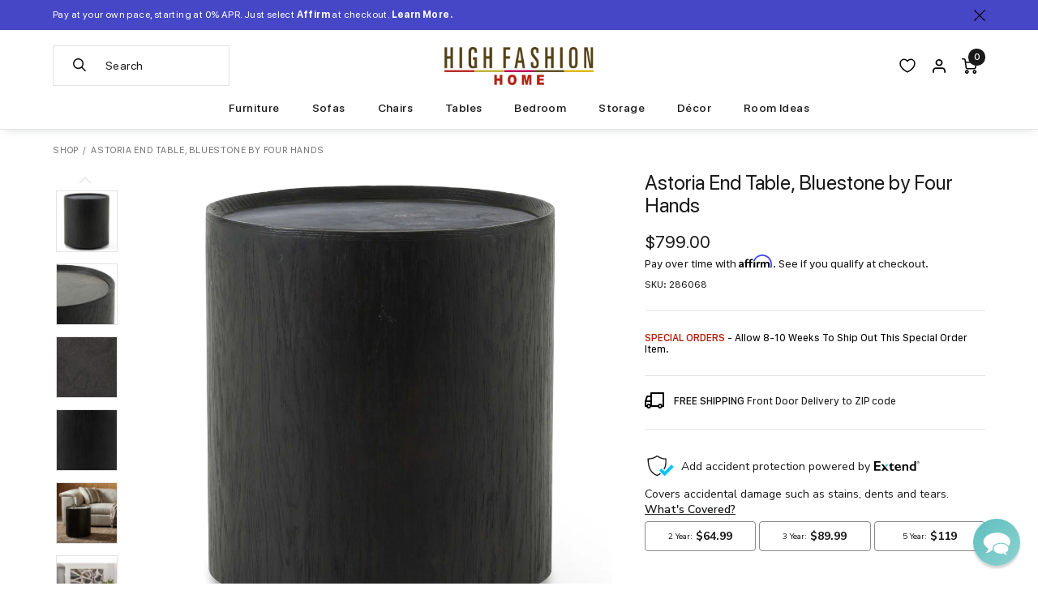

--- FILE ---
content_type: text/html; charset=utf-8
request_url: https://www.highfashionhome.com/products/astoria-end-table-bluestone
body_size: 52930
content:
<!doctype html>
<html class="no-js supports-no-cookies" lang="en">
  <head>
<link rel='preconnect dns-prefetch' href='https://api.config-security.com/' crossorigin />
<link rel='preconnect dns-prefetch' href='https://conf.config-security.com/' crossorigin />
<link rel='preconnect dns-prefetch' href='https://whale.camera/' crossorigin />
<link rel="preload" href="//www.highfashionhome.com/cdn/shop/t/297/assets/sf-compact-text-bold.woff?v=99236272040527513261765232808" as="font" type="font/woff" crossorigin>
<link rel="preload" href="//www.highfashionhome.com/cdn/shop/t/297/assets/sf-compact-text-bold.woff2?v=141731825897727378961765232808" as="font" type="font/woff2" crossorigin>
<link rel="preload" href="//www.highfashionhome.com/cdn/shop/t/297/assets/sf-compact-text-italic.woff?v=111204248520508214741765232808" as="font" type="font/woff" crossorigin>
<link rel="preload" href="//www.highfashionhome.com/cdn/shop/t/297/assets/sf-compact-text-italic.woff2?v=19269650550886887691765232808" as="font" type="font/woff2" crossorigin>
<link rel="preload" href="//www.highfashionhome.com/cdn/shop/t/297/assets/sf-compact-text-medium.woff?v=118881249872979463211765232808" as="font" type="font/woff" crossorigin>
<link rel="preload" href="//www.highfashionhome.com/cdn/shop/t/297/assets/sf-compact-text-medium.woff2?v=39213941983906413181765232808" as="font" type="font/woff2" crossorigin>
<link rel="preload" href="//www.highfashionhome.com/cdn/shop/t/297/assets/sf-compact-text-regular.woff?v=22150526992668493801765232808" as="font" type="font/woff" crossorigin>
<link rel="preload" href="//www.highfashionhome.com/cdn/shop/t/297/assets/sf-compact-text-regular.woff2?v=19072159897040370671765232808" as="font" type="font/woff2" crossorigin>
<link rel="preload" href="//www.highfashionhome.com/cdn/shop/t/297/assets/sf-pro-display-bold-italic.woff?v=150057688807307964591765232808" as="font" type="font/woff" crossorigin>
<link rel="preload" href="//www.highfashionhome.com/cdn/shop/t/297/assets/sf-pro-display-bold-italic.woff2?v=183704023336782403601765232808" as="font" type="font/woff2" crossorigin>
<link rel="preload" href="//www.highfashionhome.com/cdn/shop/t/297/assets/sf-pro-display-bold.woff?v=53748478669031004231765232808" as="font" type="font/woff" crossorigin>
<link rel="preload" href="//www.highfashionhome.com/cdn/shop/t/297/assets/sf-pro-display-bold.woff2?v=64788904607125217861765232808" as="font" type="font/woff2" crossorigin>
<link rel="preload" href="//www.highfashionhome.com/cdn/shop/t/297/assets/sf-pro-display-italic.woff?v=70465842432198445631765232808" as="font" type="font/woff" crossorigin>
<link rel="preload" href="//www.highfashionhome.com/cdn/shop/t/297/assets/sf-pro-display-italic.woff2?v=2934534467506400581765232808" as="font" type="font/woff2" crossorigin>
<link rel="preload" href="//www.highfashionhome.com/cdn/shop/t/297/assets/sf-pro-display-medium.woff?v=39966763070758725201765232808" as="font" type="font/woff" crossorigin>
<link rel="preload" href="//www.highfashionhome.com/cdn/shop/t/297/assets/sf-pro-display-medium.woff2?v=87432239890186493261765232808" as="font" type="font/woff2" crossorigin>
<link rel="preload" href="//www.highfashionhome.com/cdn/shop/t/297/assets/sf-pro-display-regular.woff?v=47490076099071954371765232808" as="font" type="font/woff" crossorigin>
<link rel="preload" href="//www.highfashionhome.com/cdn/shop/t/297/assets/sf-pro-display-regular.woff2?v=34505077835646064291765232808" as="font" type="font/woff2" crossorigin>
<link rel="preload" href="//www.highfashionhome.com/cdn/shop/t/297/assets/sf-pro-text-medium.woff?v=176002248455103980371765232808" as="font" type="font/woff" crossorigin>
<link rel="preload" href="//www.highfashionhome.com/cdn/shop/t/297/assets/sf-pro-text-medium.woff2?v=7212942983400340731765232808" as="font" type="font/woff2" crossorigin>
<link rel="preload" href="//www.highfashionhome.com/cdn/shop/t/297/assets/sf-pro-text-regular.woff?v=84137022663165789821765232808" as="font" type="font/woff" crossorigin>
<link rel="preload" href="//www.highfashionhome.com/cdn/shop/t/297/assets/sf-pro-text-regular.woff2?v=8626514208470331211765232808" as="font" type="font/woff2" crossorigin>
<link rel="preload" href="//www.highfashionhome.com/cdn/shop/t/297/assets/sf-pro-text-regular.woff?v=84137022663165789821765232808" as="font" type="font/woff" crossorigin>
<link rel="preload" href="//www.highfashionhome.com/cdn/shop/t/297/assets/sf-pro-text-regular.woff2?v=8626514208470331211765232808" as="font" type="font/woff2" crossorigin>
<link rel="preload" href="//www.highfashionhome.com/cdn/shop/t/297/assets/sf-pro-text-semibold.woff?v=153318784200823796111765232808" as="font" type="font/woff" crossorigin>
<link rel="preload" href="//www.highfashionhome.com/cdn/shop/t/297/assets/sf-pro-text-semibold.woff2?v=61638485376257539211765232808" as="font" type="font/woff2" crossorigin>
<style>@font-face {
	font-display: swap;
	font-family: "SF Compact Bold Italic";
	src: url("//www.highfashionhome.com/cdn/shop/t/297/assets/sf-compact-text-bold-italic.woff2?v=497762") format('woff2'), url("//www.highfashionhome.com/cdn/shop/t/297/assets/sf-compact-text-bold-italic.woff?v=497762") format('woff');
	font-style: normal;
	font-weight: normal;
}

@font-face {
	font-display: swap;
	font-family: "SF Compact Bold";
	src: url("//www.highfashionhome.com/cdn/shop/t/297/assets/sf-compact-text-bold.woff2?v=141731825897727378961765232808") format('woff2'), url("//www.highfashionhome.com/cdn/shop/t/297/assets/sf-compact-text-bold.woff?v=99236272040527513261765232808") format('woff');
	font-style: normal;
	font-weight: normal;
}

@font-face {
	font-display: swap;
	font-family: "SF Compact Italic";
	src: url("//www.highfashionhome.com/cdn/shop/t/297/assets/sf-compact-text-italic.woff2?v=19269650550886887691765232808") format('woff2'), url("//www.highfashionhome.com/cdn/shop/t/297/assets/sf-compact-text-italic.woff?v=111204248520508214741765232808") format('woff');
	font-style: normal;
	font-weight: normal;
}

@font-face {
	font-display: swap;
	font-family: "SF Compact Medium";
	src: url("//www.highfashionhome.com/cdn/shop/t/297/assets/sf-compact-text-medium.woff2?v=39213941983906413181765232808") format('woff2'), url("//www.highfashionhome.com/cdn/shop/t/297/assets/sf-compact-text-medium.woff?v=118881249872979463211765232808") format('woff');
	font-style: normal;
	font-weight: normal;
}

@font-face {
	font-display: swap;
	font-family: "SF Compact Regular";
	src: url("//www.highfashionhome.com/cdn/shop/t/297/assets/sf-compact-text-regular.woff2?v=19072159897040370671765232808") format('woff2'), url("//www.highfashionhome.com/cdn/shop/t/297/assets/sf-compact-text-regular.woff?v=22150526992668493801765232808") format('woff');
	font-style: normal;
	font-weight: normal;
}

@font-face {
	font-display: swap;
	font-family: "SF Pro Bold Italic";
	src: url("//www.highfashionhome.com/cdn/shop/t/297/assets/sf-pro-display-bold-italic.woff2?v=183704023336782403601765232808") format('woff2'), url("//www.highfashionhome.com/cdn/shop/t/297/assets/sf-pro-display-bold-italic.woff?v=150057688807307964591765232808") format('woff');
	font-style: normal;
	font-weight: normal;
}

@font-face {
	font-display: swap;
	font-family: "SF Pro Bold";
	src: url("//www.highfashionhome.com/cdn/shop/t/297/assets/sf-pro-display-bold.woff2?v=64788904607125217861765232808") format('woff2'), url("//www.highfashionhome.com/cdn/shop/t/297/assets/sf-pro-display-bold.woff?v=53748478669031004231765232808") format('woff');
	font-style: normal;
	font-weight: normal;
}

@font-face {
	font-display: swap;
	font-family: "SF Pro Italic";
	src: url("//www.highfashionhome.com/cdn/shop/t/297/assets/sf-pro-display-italic.woff2?v=2934534467506400581765232808") format('woff2'), url("//www.highfashionhome.com/cdn/shop/t/297/assets/sf-pro-display-italic.woff?v=70465842432198445631765232808") format('woff');
	font-style: normal;
	font-weight: normal;
}

@font-face {
	font-display: swap;
	font-family: "SF Pro Medium";
	src: url("//www.highfashionhome.com/cdn/shop/t/297/assets/sf-pro-display-medium.woff2?v=87432239890186493261765232808") format('woff2'), url("//www.highfashionhome.com/cdn/shop/t/297/assets/sf-pro-display-medium.woff?v=39966763070758725201765232808") format('woff');
	font-style: normal;
	font-weight: normal;
}

@font-face {
	font-display: swap;
	font-family: "SF Pro Regular";
	src: url("//www.highfashionhome.com/cdn/shop/t/297/assets/sf-pro-display-regular.woff2?v=34505077835646064291765232808") format('woff2'), url("//www.highfashionhome.com/cdn/shop/t/297/assets/sf-pro-display-regular.woff?v=47490076099071954371765232808") format('woff');
	font-style: normal;
	font-weight: normal;
}

@font-face {
	font-display: swap;
	font-family: "SFProText-Medium";
	src: url("//www.highfashionhome.com/cdn/shop/t/297/assets/sf-pro-text-medium.woff2?v=7212942983400340731765232808") format('woff2'), url("//www.highfashionhome.com/cdn/shop/t/297/assets/sf-pro-text-medium.woff?v=176002248455103980371765232808") format('woff');
	font-style: normal;
	font-weight: normal;
}

@font-face {
	font-display: swap;
	font-family: "SFProText-Regular";
	src: url("//www.highfashionhome.com/cdn/shop/t/297/assets/sf-pro-text-regular.woff2?v=8626514208470331211765232808") format('woff2'), url("//www.highfashionhome.com/cdn/shop/t/297/assets/sf-pro-text-regular.woff?v=84137022663165789821765232808") format('woff');
	font-style: normal;
	font-weight: normal;
}

@font-face {
	font-display: swap;
	font-family: "SFProText-Semibold";
	src: url("//www.highfashionhome.com/cdn/shop/t/297/assets/sf-pro-text-semibold.woff2?v=61638485376257539211765232808") format('woff2'), url("//www.highfashionhome.com/cdn/shop/t/297/assets/sf-pro-text-semibold.woff?v=153318784200823796111765232808") format('woff');
	font-style: normal;
	font-weight: normal;
}
</style>
<script>
/* >> TriplePixel :: start*/
window.TriplePixelData={TripleName:"highfashionhome.myshopify.com",ver:"2.11",plat:"SHOPIFY",isHeadless:false},function(W,H,A,L,E,_,B,N){function O(U,T,P,H,R){void 0===R&&(R=!1),H=new XMLHttpRequest,P?(H.open("POST",U,!0),H.setRequestHeader("Content-Type","application/json")):H.open("GET",U,!0),H.send(JSON.stringify(P||{})),H.onreadystatechange=function(){4===H.readyState&&200===H.status?(R=H.responseText,U.includes(".txt")?eval(R):P||(N[B]=R)):(299<H.status||H.status<200)&&T&&!R&&(R=!0,O(U,T-1,P))}}if(N=window,!N[H+"sn"]){N[H+"sn"]=1,L=function(){return Date.now().toString(36)+"_"+Math.random().toString(36)};try{A.setItem(H,1+(0|A.getItem(H)||0)),(E=JSON.parse(A.getItem(H+"U")||"[]")).push({u:location.href,r:document.referrer,t:Date.now(),id:L()}),A.setItem(H+"U",JSON.stringify(E))}catch(e){}var i,m,p;A.getItem('"!nC`')||(_=A,A=N,A[H]||(E=A[H]=function(t,e,a){return void 0===a&&(a=[]),"State"==t?E.s:(W=L(),(E._q=E._q||[]).push([W,t,e].concat(a)),W)},E.s="Installed",E._q=[],E.ch=W,B="configSecurityConfModel",N[B]=1,O("https://conf.config-security.com/model",5),i=L(),m=A[atob("c2NyZWVu")],_.setItem("di_pmt_wt",i),p={id:i,action:"profile",avatar:_.getItem("auth-security_rand_salt_"),time:m[atob("d2lkdGg=")]+":"+m[atob("aGVpZ2h0")],host:A.TriplePixelData.TripleName,plat:A.TriplePixelData.plat,url:window.location.href,ref:document.referrer,ver:A.TriplePixelData.ver},O("https://api.config-security.com/event",5,p),O("https://whale.camera/live/dot.txt",5)))}}("","TriplePixel",localStorage);
/* << TriplePixel :: end*/
</script>

<script type='text/javascript'>
  var script = document.createElement('script');
  script.src = 'https://xp2023-pix.s3.amazonaws.com/px_2JbKW.js';
  document.getElementsByTagName('head')[0].appendChild(script);
</script>

<script type="text/javascript" src="https://edge.personalizer.io/storefront/2.0.0/js/shopify/storefront.min.js?key=oxfuf-vqz8y0d1abq7fmf8clj-kjhcz&shop=highfashionhome.myshopify.com"></script>
<script>
window.LimeSpot = window.LimeSpot === undefined ? {} : LimeSpot;
LimeSpot.PageInfo = { Type: "Product", Template: "product", ReferenceIdentifier: "6842444939339" };

LimeSpot.StoreInfo = { Theme: "Highfashionhome - 12-08-25" };


LimeSpot.CartItems = [];
</script>





    <meta charset="utf-8">
    <meta http-equiv="X-UA-Compatible" content="IE=edge">
    <meta name="viewport" content="width=device-width,initial-scale=1,maximum-scale=2.0,user-scalable=yes">
    <meta name="theme-color" content="#000">
    <link rel="canonical" href="https://www.highfashionhome.com/products/astoria-end-table-bluestone">
    <meta name="google-site-verification" content="ww8AiGUJ-NZVicPl10Li_-rp8_Gq6RsvRf3ny61Bncc" />
    <meta name="google-site-verification" content="h2qRV0GSR_lUKUVgCcAv27kC9u2-b72cAkuM5oOEALY" />

    
      <link rel="shortcut icon" href="//www.highfashionhome.com/cdn/shop/files/favicon_32x32.png?v=1739870939" type="image/png">
    

    
    <title>
      Astoria End Table, Bluestone by Four Hands
      
      
      
        &ndash; High Fashion Home
      
    </title>

    
      <meta name="description" content="A sleek drum-style design crafted from ebony-finished oak. Its stunning bluestone top adds a touch of natural beauty. With its compact size, this end table effortlessly combines style and functionality, making it a must-have for any modern or traditional space. Experience the perfect blend of exquisite craftsmanship an">
    

    
<meta property="og:site_name" content="High Fashion Home">
<meta property="og:url" content="https://www.highfashionhome.com/products/astoria-end-table-bluestone">
<meta property="og:title" content="Astoria End Table, Bluestone by Four Hands">
<meta property="og:type" content="product">
<meta property="og:description" content="A sleek drum-style design crafted from ebony-finished oak. Its stunning bluestone top adds a touch of natural beauty. With its compact size, this end table effortlessly combines style and functionality, making it a must-have for any modern or traditional space. Experience the perfect blend of exquisite craftsmanship an"><meta property="og:price:amount" content="799.00">
  <meta property="og:price:currency" content="USD"><meta property="og:image" content="http://www.highfashionhome.com/cdn/shop/files/AstoriaEndTable_Bluestone1_1024x1024.jpg?v=1695929668"><meta property="og:image" content="http://www.highfashionhome.com/cdn/shop/files/AstoriaEndTable_Bluestone2_1024x1024.jpg?v=1695929669"><meta property="og:image" content="http://www.highfashionhome.com/cdn/shop/files/AstoriaEndTable_Bluestone3_1024x1024.jpg?v=1695929671">
<meta property="og:image:secure_url" content="https://www.highfashionhome.com/cdn/shop/files/AstoriaEndTable_Bluestone1_1024x1024.jpg?v=1695929668"><meta property="og:image:secure_url" content="https://www.highfashionhome.com/cdn/shop/files/AstoriaEndTable_Bluestone2_1024x1024.jpg?v=1695929669"><meta property="og:image:secure_url" content="https://www.highfashionhome.com/cdn/shop/files/AstoriaEndTable_Bluestone3_1024x1024.jpg?v=1695929671">

<meta name="twitter:site" content="@highfashionhome">
<meta name="twitter:card" content="summary_large_image">
<meta name="twitter:title" content="Astoria End Table, Bluestone by Four Hands">
<meta name="twitter:description" content="A sleek drum-style design crafted from ebony-finished oak. Its stunning bluestone top adds a touch of natural beauty. With its compact size, this end table effortlessly combines style and functionality, making it a must-have for any modern or traditional space. Experience the perfect blend of exquisite craftsmanship an">



    <link rel="stylesheet" href="https://cdnjs.cloudflare.com/ajax/libs/font-awesome/5.15.4/css/all.min.css" integrity="sha512-1ycn6IcaQQ40/MKBW2W4Rhis/DbILU74C1vSrLJxCq57o941Ym01SwNsOMqvEBFlcgUa6xLiPY/NS5R+E6ztJQ==" crossorigin="anonymous" referrerpolicy="no-referrer" />

    <link rel="stylesheet" href="https://cdnjs.cloudflare.com/ajax/libs/font-awesome/5.15.4/css/brands.min.css" integrity="sha512-sVSECYdnRMezwuq5uAjKQJEcu2wybeAPjU4VJQ9pCRcCY4pIpIw4YMHIOQ0CypfwHRvdSPbH++dA3O4Hihm/LQ==" crossorigin="anonymous" referrerpolicy="no-referrer" />

    <link rel="stylesheet" href="https://cdnjs.cloudflare.com/ajax/libs/font-awesome/5.15.4/css/fontawesome.min.css" integrity="sha512-P9vJUXK+LyvAzj8otTOKzdfF1F3UYVl13+F8Fof8/2QNb8Twd6Vb+VD52I7+87tex9UXxnzPgWA3rH96RExA7A==" crossorigin="anonymous" referrerpolicy="no-referrer" />


    <link
    rel="stylesheet"
    href="//www.highfashionhome.com/cdn/shop/t/297/assets/component-predictive-search.css?v=18691796446900713591765232808"
    media="print"
    onload="this.media='all'">

    
      <link href="//www.highfashionhome.com/cdn/shop/t/297/assets/magiczoomplus.css?v=128205318060197735231765232808" rel="stylesheet" type="text/css" media="all" />
    

    <link href="//www.highfashionhome.com/cdn/shop/t/297/assets/jquery.fancybox.min.css?v=19278034316635137701765232808" rel="stylesheet" type="text/css" media="all" />
    <link href="//www.highfashionhome.com/cdn/shop/t/297/assets/theme.scss.css?v=180357268555053708541768343248" rel="stylesheet" type="text/css" media="all" />

    <link href="//www.highfashionhome.com/cdn/shop/t/297/assets/highfashionhome.css?v=141488161685253276821768343227" rel="stylesheet" type="text/css" media="all" />

    

    

    <!-- Google Tag Manager -->
    <script>(function(w,d,s,l,i){w[l]=w[l]||[];w[l].push({'gtm.start':
    new Date().getTime(),event:'gtm.js'});var f=d.getElementsByTagName(s)[0],
    j=d.createElement(s),dl=l!='dataLayer'?'&l='+l:'';j.async=true;j.src=
    'https://www.googletagmanager.com/gtm.js?id='+i+dl;f.parentNode.insertBefore(j,f);
    })(window,document,'script','dataLayer','GTM-KSKPGC');</script>
    <!-- End Google Tag Manager -->

    <!-- Global site tag (gtag.js) - Google Ads: 1061319476 -->
    <script async src="https://www.googletagmanager.com/gtag/js?id=AW-1061319476"></script>
    <script>
      window.dataLayer = window.dataLayer || [];
      function gtag(){dataLayer.push(arguments);}
      gtag('js', new Date());

      gtag('config', 'AW-1061319476');
    </script>

    <!-- Event snippet for Page view conversion page -->
    <script>
      gtag('event', 'conversion', {'send_to': 'AW-1061319476/kD9zCOaw3s4BELTmifoD'});
    </script>

  


    <!-- Bing -->
    <script>(function(w,d,t,r,u){var f,n,i;w[u]=w[u]||[],f=function(){var o={ti:"4076369"};o.q=w[u],w[u]=new UET(o),w[u].push("pageLoad")},n=d.createElement(t),n.src=r,n.async=1,n.onload=n.onreadystatechange=function(){var s=this.readyState;s&&s!=="loaded"&&s!=="complete"||(f(),n.onload=n.onreadystatechange=null)},i=d.getElementsByTagName(t)[0],i.parentNode.insertBefore(n,i)})(window,document,"script","//bat.bing.com/bat.js","uetq");</script>
    
    <script>
    window.uetq = window.uetq || [];
      window.uetq.push ('event', '', {'ecomm_prodid': 'shopify_US_6842444939339_40037899468875', 'ecomm_pagetype': 'product'});
    </script>
    

    <!-- NOSTO -->
    <script type="text/javascript">(function(){function a(a){var b,c,d=window.document.createElement("iframe");d.src="javascript:false",(d.frameElement||d).style.cssText="width: 0; height: 0; border: 0";var e=window.document.createElement("div");e.style.display="none";var f=window.document.createElement("div");e.appendChild(f),window.document.body.insertBefore(e,window.document.body.firstChild),f.appendChild(d);try{c=d.contentWindow.document}catch(g){b=document.domain,d.src="javascript:var d=document.open();d.domain='"+b+"';void(0);",c=d.contentWindow.document}return c.open()._l=function(){b&&(this.domain=b);var c=this.createElement("scr".concat("ipt"));c.src=a,this.body.appendChild(c)},c.write("<bo".concat('dy onload="document._l();">')),c.close(),d}var b="nostojs";window[b]=window[b]||function(a){(window[b].q=window[b].q||[]).push(a)},window[b].l=new Date;var c=function(d,e){if(!document.body)return setTimeout(function(){c(d,e)},30);e=e||{},window[b].o=e;var f=document.location.protocol,g=["https:"===f?f:"http:","//",e.host||"connect.nosto.com",e.path||"/include/",d].join("");a(g)};window[b].init=c})(); nostojs.init('shopify-22525280331');</script>
    <script src="//connect.nosto.com/include/shopify-22525280331" async></script>

    

    <!-- Affirm -->
    <script>
      _affirm_config = {
        public_api_key: "GAA18DNLMTH5MNXI",
        script: "https://cdn1.affirm.com/js/v2/affirm.js"
      };
      (function(l,g,m,e,a,f,b){var d,c=l[m]||{},h=document.createElement(f),n=document.getElementsByTagName(f)[0],k=function(a,b,c){return function(){a[b]._.push([c,arguments])}};c[e]=k(c,e,"set");d=c[e];c[a]={};c[a]._=[];d._=[];c[a][b]=k(c,a,b);a=0;for(b="set add save post open empty reset on off trigger ready setProduct".split(" ");a<b.length;a++)d[b[a]]=k(c,e,b[a]);a=0;for(b=["get","token","url","items"];a<b.length;a++)d[b[a]]=function(){};h.async=!0;h.src=g[f];n.parentNode.insertBefore(h,n);delete g[f];d(g);l[m]=c})(window,_affirm_config,"affirm","checkout","ui","script","ready");
    </script>

    <!-- IS+ -->
    <script>
      var __isp_options = window.__isp_options || {};
      __isp_options.isp_serp_callback = function (data, facets_only) { } // SERP rendered
      __isp_options.isp_serp_no_results_callback = function () { } // *no* results
      __isp_options.isp_serp_with_product_attributes = '1' // Include product attributes
      __isp_options.isp_add_to_cart_callback = function (product_id, form_id) { } // After cart quantity update
      __isp_options.isp_serp_quickview_callback = function () { } // QuickView opened
      __isp_options.isp_serp_look_a_like_txt = 'Related…' // Button text
      __isp_options.isp_serp_articles_tab_name = 'Blog Posts' // CMS tab name
      __isp_options.isp_serp_shopify_image_size = '700x700' // Change default image resolution
      __isp_options.isp_serp_disable_seo_schema = true // Remove itemscope div
      __isp_options.isp_dropdown_callback = function (li_element) { } // Dropdown item
      __isp_options.isp_dropdown_open_callback = function () { } // Upon dropdown render
      __isp_options.isp_dropdown_with_product_attributes = '1' // Include product attributes
      __isp_options.dropdown_align_inputbox = 'right' // Dropdown alignment
      __isp_options.dropdown_narrow_by = [] // Filter by parameters (JSON)
      __isp_options.appendTo = 'div#search_header_id' // Optional element to attach to
      __isp_options.STAR_REVIEWS_POSITION = 1 // 1 above or 0 under price
      __isp_options.isp_turbo_link_in_new_tab = false // Turbo links in new tab or same window
    </script>

    <script>
      document.documentElement.className = document.documentElement.className.replace('no-js', 'js');

      window.freeShipping = ''
      var freeShipping = ''

      

      window.theme = {
        strings: {
          addToCart: "Add to Cart",
          soldOut: "Sold Out",
          unavailable: "Unavailable"
        },
        moneyFormat: "${{amount}}"
      };

      var addthis_config = {
        data_track_clickback: true,
        ui_disable: true
      };
      </script>
    <script src="//www.highfashionhome.com/cdn/shop/t/297/assets/search-form.js?v=137509069365646199861765232808" defer="defer"></script>
    

    <script src="//www.highfashionhome.com/cdn/shop/t/297/assets/vendor.js?v=112897000200214600661765232808" defer="defer"></script>
    <script src="//www.highfashionhome.com/cdn/shop/t/297/assets/theme.js?v=135263550368200866141765232808" defer="defer"></script><script>window.performance && window.performance.mark && window.performance.mark('shopify.content_for_header.start');</script><meta name="google-site-verification" content="hiFuaD-iaV2OGl1ZiBVAjnxdHAG0Uz-JjPbIwXbap4Y">
<meta name="facebook-domain-verification" content="vb5ddy0wihteqs9d3kukrtxwynp6hc">
<meta id="shopify-digital-wallet" name="shopify-digital-wallet" content="/22525280331/digital_wallets/dialog">
<meta name="shopify-checkout-api-token" content="34113dd20775095466478b535e3b7ece">
<link rel="alternate" type="application/json+oembed" href="https://www.highfashionhome.com/products/astoria-end-table-bluestone.oembed">
<script async="async" src="/checkouts/internal/preloads.js?locale=en-US"></script>
<link rel="preconnect" href="https://shop.app" crossorigin="anonymous">
<script async="async" src="https://shop.app/checkouts/internal/preloads.js?locale=en-US&shop_id=22525280331" crossorigin="anonymous"></script>
<script id="apple-pay-shop-capabilities" type="application/json">{"shopId":22525280331,"countryCode":"US","currencyCode":"USD","merchantCapabilities":["supports3DS"],"merchantId":"gid:\/\/shopify\/Shop\/22525280331","merchantName":"High Fashion Home","requiredBillingContactFields":["postalAddress","email","phone"],"requiredShippingContactFields":["postalAddress","email","phone"],"shippingType":"shipping","supportedNetworks":["visa","masterCard","amex","discover","elo","jcb"],"total":{"type":"pending","label":"High Fashion Home","amount":"1.00"},"shopifyPaymentsEnabled":true,"supportsSubscriptions":true}</script>
<script id="shopify-features" type="application/json">{"accessToken":"34113dd20775095466478b535e3b7ece","betas":["rich-media-storefront-analytics"],"domain":"www.highfashionhome.com","predictiveSearch":true,"shopId":22525280331,"locale":"en"}</script>
<script>var Shopify = Shopify || {};
Shopify.shop = "highfashionhome.myshopify.com";
Shopify.locale = "en";
Shopify.currency = {"active":"USD","rate":"1.0"};
Shopify.country = "US";
Shopify.theme = {"name":"Highfashionhome - 12-08-25","id":136496513099,"schema_name":"HFH by Pivot","schema_version":"2026-01-13-1","theme_store_id":null,"role":"main"};
Shopify.theme.handle = "null";
Shopify.theme.style = {"id":null,"handle":null};
Shopify.cdnHost = "www.highfashionhome.com/cdn";
Shopify.routes = Shopify.routes || {};
Shopify.routes.root = "/";</script>
<script type="module">!function(o){(o.Shopify=o.Shopify||{}).modules=!0}(window);</script>
<script>!function(o){function n(){var o=[];function n(){o.push(Array.prototype.slice.apply(arguments))}return n.q=o,n}var t=o.Shopify=o.Shopify||{};t.loadFeatures=n(),t.autoloadFeatures=n()}(window);</script>
<script>
  window.ShopifyPay = window.ShopifyPay || {};
  window.ShopifyPay.apiHost = "shop.app\/pay";
  window.ShopifyPay.redirectState = null;
</script>
<script id="shop-js-analytics" type="application/json">{"pageType":"product"}</script>
<script defer="defer" async type="module" src="//www.highfashionhome.com/cdn/shopifycloud/shop-js/modules/v2/client.init-shop-cart-sync_C5BV16lS.en.esm.js"></script>
<script defer="defer" async type="module" src="//www.highfashionhome.com/cdn/shopifycloud/shop-js/modules/v2/chunk.common_CygWptCX.esm.js"></script>
<script type="module">
  await import("//www.highfashionhome.com/cdn/shopifycloud/shop-js/modules/v2/client.init-shop-cart-sync_C5BV16lS.en.esm.js");
await import("//www.highfashionhome.com/cdn/shopifycloud/shop-js/modules/v2/chunk.common_CygWptCX.esm.js");

  window.Shopify.SignInWithShop?.initShopCartSync?.({"fedCMEnabled":true,"windoidEnabled":true});

</script>
<script>
  window.Shopify = window.Shopify || {};
  if (!window.Shopify.featureAssets) window.Shopify.featureAssets = {};
  window.Shopify.featureAssets['shop-js'] = {"shop-cart-sync":["modules/v2/client.shop-cart-sync_ZFArdW7E.en.esm.js","modules/v2/chunk.common_CygWptCX.esm.js"],"init-fed-cm":["modules/v2/client.init-fed-cm_CmiC4vf6.en.esm.js","modules/v2/chunk.common_CygWptCX.esm.js"],"shop-button":["modules/v2/client.shop-button_tlx5R9nI.en.esm.js","modules/v2/chunk.common_CygWptCX.esm.js"],"shop-cash-offers":["modules/v2/client.shop-cash-offers_DOA2yAJr.en.esm.js","modules/v2/chunk.common_CygWptCX.esm.js","modules/v2/chunk.modal_D71HUcav.esm.js"],"init-windoid":["modules/v2/client.init-windoid_sURxWdc1.en.esm.js","modules/v2/chunk.common_CygWptCX.esm.js"],"shop-toast-manager":["modules/v2/client.shop-toast-manager_ClPi3nE9.en.esm.js","modules/v2/chunk.common_CygWptCX.esm.js"],"init-shop-email-lookup-coordinator":["modules/v2/client.init-shop-email-lookup-coordinator_B8hsDcYM.en.esm.js","modules/v2/chunk.common_CygWptCX.esm.js"],"init-shop-cart-sync":["modules/v2/client.init-shop-cart-sync_C5BV16lS.en.esm.js","modules/v2/chunk.common_CygWptCX.esm.js"],"avatar":["modules/v2/client.avatar_BTnouDA3.en.esm.js"],"pay-button":["modules/v2/client.pay-button_FdsNuTd3.en.esm.js","modules/v2/chunk.common_CygWptCX.esm.js"],"init-customer-accounts":["modules/v2/client.init-customer-accounts_DxDtT_ad.en.esm.js","modules/v2/client.shop-login-button_C5VAVYt1.en.esm.js","modules/v2/chunk.common_CygWptCX.esm.js","modules/v2/chunk.modal_D71HUcav.esm.js"],"init-shop-for-new-customer-accounts":["modules/v2/client.init-shop-for-new-customer-accounts_ChsxoAhi.en.esm.js","modules/v2/client.shop-login-button_C5VAVYt1.en.esm.js","modules/v2/chunk.common_CygWptCX.esm.js","modules/v2/chunk.modal_D71HUcav.esm.js"],"shop-login-button":["modules/v2/client.shop-login-button_C5VAVYt1.en.esm.js","modules/v2/chunk.common_CygWptCX.esm.js","modules/v2/chunk.modal_D71HUcav.esm.js"],"init-customer-accounts-sign-up":["modules/v2/client.init-customer-accounts-sign-up_CPSyQ0Tj.en.esm.js","modules/v2/client.shop-login-button_C5VAVYt1.en.esm.js","modules/v2/chunk.common_CygWptCX.esm.js","modules/v2/chunk.modal_D71HUcav.esm.js"],"shop-follow-button":["modules/v2/client.shop-follow-button_Cva4Ekp9.en.esm.js","modules/v2/chunk.common_CygWptCX.esm.js","modules/v2/chunk.modal_D71HUcav.esm.js"],"checkout-modal":["modules/v2/client.checkout-modal_BPM8l0SH.en.esm.js","modules/v2/chunk.common_CygWptCX.esm.js","modules/v2/chunk.modal_D71HUcav.esm.js"],"lead-capture":["modules/v2/client.lead-capture_Bi8yE_yS.en.esm.js","modules/v2/chunk.common_CygWptCX.esm.js","modules/v2/chunk.modal_D71HUcav.esm.js"],"shop-login":["modules/v2/client.shop-login_D6lNrXab.en.esm.js","modules/v2/chunk.common_CygWptCX.esm.js","modules/v2/chunk.modal_D71HUcav.esm.js"],"payment-terms":["modules/v2/client.payment-terms_CZxnsJam.en.esm.js","modules/v2/chunk.common_CygWptCX.esm.js","modules/v2/chunk.modal_D71HUcav.esm.js"]};
</script>
<script>(function() {
  var isLoaded = false;
  function asyncLoad() {
    if (isLoaded) return;
    isLoaded = true;
    var urls = ["https:\/\/static.klaviyo.com\/onsite\/js\/klaviyo.js?company_id=Nra2nC\u0026shop=highfashionhome.myshopify.com","https:\/\/static.klaviyo.com\/onsite\/js\/klaviyo.js?company_id=Nra2nC\u0026shop=highfashionhome.myshopify.com","https:\/\/static.klaviyo.com\/onsite\/js\/klaviyo.js?company_id=Nra2nC\u0026shop=highfashionhome.myshopify.com","https:\/\/d3hw6dc1ow8pp2.cloudfront.net\/reviewsWidget.min.js?shop=highfashionhome.myshopify.com","https:\/\/sdk.postscript.io\/sdk-script-loader.bundle.js?shopId=6651\u0026shop=highfashionhome.myshopify.com","https:\/\/edge.personalizer.io\/storefront\/2.0.0\/js\/shopify\/storefront.min.js?key=oxfuf-vqz8y0d1abq7fmf8clj-kjhcz\u0026shop=highfashionhome.myshopify.com"];
    for (var i = 0; i < urls.length; i++) {
      var s = document.createElement('script');
      s.type = 'text/javascript';
      s.async = true;
      s.src = urls[i];
      var x = document.getElementsByTagName('script')[0];
      x.parentNode.insertBefore(s, x);
    }
  };
  if(window.attachEvent) {
    window.attachEvent('onload', asyncLoad);
  } else {
    window.addEventListener('load', asyncLoad, false);
  }
})();</script>
<script id="__st">var __st={"a":22525280331,"offset":-21600,"reqid":"049ea925-0403-4998-8d5b-35917afa146f-1768820058","pageurl":"www.highfashionhome.com\/products\/astoria-end-table-bluestone","u":"9c08c70bb504","p":"product","rtyp":"product","rid":6842444939339};</script>
<script>window.ShopifyPaypalV4VisibilityTracking = true;</script>
<script id="captcha-bootstrap">!function(){'use strict';const t='contact',e='account',n='new_comment',o=[[t,t],['blogs',n],['comments',n],[t,'customer']],c=[[e,'customer_login'],[e,'guest_login'],[e,'recover_customer_password'],[e,'create_customer']],r=t=>t.map((([t,e])=>`form[action*='/${t}']:not([data-nocaptcha='true']) input[name='form_type'][value='${e}']`)).join(','),a=t=>()=>t?[...document.querySelectorAll(t)].map((t=>t.form)):[];function s(){const t=[...o],e=r(t);return a(e)}const i='password',u='form_key',d=['recaptcha-v3-token','g-recaptcha-response','h-captcha-response',i],f=()=>{try{return window.sessionStorage}catch{return}},m='__shopify_v',_=t=>t.elements[u];function p(t,e,n=!1){try{const o=window.sessionStorage,c=JSON.parse(o.getItem(e)),{data:r}=function(t){const{data:e,action:n}=t;return t[m]||n?{data:e,action:n}:{data:t,action:n}}(c);for(const[e,n]of Object.entries(r))t.elements[e]&&(t.elements[e].value=n);n&&o.removeItem(e)}catch(o){console.error('form repopulation failed',{error:o})}}const l='form_type',E='cptcha';function T(t){t.dataset[E]=!0}const w=window,h=w.document,L='Shopify',v='ce_forms',y='captcha';let A=!1;((t,e)=>{const n=(g='f06e6c50-85a8-45c8-87d0-21a2b65856fe',I='https://cdn.shopify.com/shopifycloud/storefront-forms-hcaptcha/ce_storefront_forms_captcha_hcaptcha.v1.5.2.iife.js',D={infoText:'Protected by hCaptcha',privacyText:'Privacy',termsText:'Terms'},(t,e,n)=>{const o=w[L][v],c=o.bindForm;if(c)return c(t,g,e,D).then(n);var r;o.q.push([[t,g,e,D],n]),r=I,A||(h.body.append(Object.assign(h.createElement('script'),{id:'captcha-provider',async:!0,src:r})),A=!0)});var g,I,D;w[L]=w[L]||{},w[L][v]=w[L][v]||{},w[L][v].q=[],w[L][y]=w[L][y]||{},w[L][y].protect=function(t,e){n(t,void 0,e),T(t)},Object.freeze(w[L][y]),function(t,e,n,w,h,L){const[v,y,A,g]=function(t,e,n){const i=e?o:[],u=t?c:[],d=[...i,...u],f=r(d),m=r(i),_=r(d.filter((([t,e])=>n.includes(e))));return[a(f),a(m),a(_),s()]}(w,h,L),I=t=>{const e=t.target;return e instanceof HTMLFormElement?e:e&&e.form},D=t=>v().includes(t);t.addEventListener('submit',(t=>{const e=I(t);if(!e)return;const n=D(e)&&!e.dataset.hcaptchaBound&&!e.dataset.recaptchaBound,o=_(e),c=g().includes(e)&&(!o||!o.value);(n||c)&&t.preventDefault(),c&&!n&&(function(t){try{if(!f())return;!function(t){const e=f();if(!e)return;const n=_(t);if(!n)return;const o=n.value;o&&e.removeItem(o)}(t);const e=Array.from(Array(32),(()=>Math.random().toString(36)[2])).join('');!function(t,e){_(t)||t.append(Object.assign(document.createElement('input'),{type:'hidden',name:u})),t.elements[u].value=e}(t,e),function(t,e){const n=f();if(!n)return;const o=[...t.querySelectorAll(`input[type='${i}']`)].map((({name:t})=>t)),c=[...d,...o],r={};for(const[a,s]of new FormData(t).entries())c.includes(a)||(r[a]=s);n.setItem(e,JSON.stringify({[m]:1,action:t.action,data:r}))}(t,e)}catch(e){console.error('failed to persist form',e)}}(e),e.submit())}));const S=(t,e)=>{t&&!t.dataset[E]&&(n(t,e.some((e=>e===t))),T(t))};for(const o of['focusin','change'])t.addEventListener(o,(t=>{const e=I(t);D(e)&&S(e,y())}));const B=e.get('form_key'),M=e.get(l),P=B&&M;t.addEventListener('DOMContentLoaded',(()=>{const t=y();if(P)for(const e of t)e.elements[l].value===M&&p(e,B);[...new Set([...A(),...v().filter((t=>'true'===t.dataset.shopifyCaptcha))])].forEach((e=>S(e,t)))}))}(h,new URLSearchParams(w.location.search),n,t,e,['guest_login'])})(!0,!0)}();</script>
<script integrity="sha256-4kQ18oKyAcykRKYeNunJcIwy7WH5gtpwJnB7kiuLZ1E=" data-source-attribution="shopify.loadfeatures" defer="defer" src="//www.highfashionhome.com/cdn/shopifycloud/storefront/assets/storefront/load_feature-a0a9edcb.js" crossorigin="anonymous"></script>
<script crossorigin="anonymous" defer="defer" src="//www.highfashionhome.com/cdn/shopifycloud/storefront/assets/shopify_pay/storefront-65b4c6d7.js?v=20250812"></script>
<script data-source-attribution="shopify.dynamic_checkout.dynamic.init">var Shopify=Shopify||{};Shopify.PaymentButton=Shopify.PaymentButton||{isStorefrontPortableWallets:!0,init:function(){window.Shopify.PaymentButton.init=function(){};var t=document.createElement("script");t.src="https://www.highfashionhome.com/cdn/shopifycloud/portable-wallets/latest/portable-wallets.en.js",t.type="module",document.head.appendChild(t)}};
</script>
<script data-source-attribution="shopify.dynamic_checkout.buyer_consent">
  function portableWalletsHideBuyerConsent(e){var t=document.getElementById("shopify-buyer-consent"),n=document.getElementById("shopify-subscription-policy-button");t&&n&&(t.classList.add("hidden"),t.setAttribute("aria-hidden","true"),n.removeEventListener("click",e))}function portableWalletsShowBuyerConsent(e){var t=document.getElementById("shopify-buyer-consent"),n=document.getElementById("shopify-subscription-policy-button");t&&n&&(t.classList.remove("hidden"),t.removeAttribute("aria-hidden"),n.addEventListener("click",e))}window.Shopify?.PaymentButton&&(window.Shopify.PaymentButton.hideBuyerConsent=portableWalletsHideBuyerConsent,window.Shopify.PaymentButton.showBuyerConsent=portableWalletsShowBuyerConsent);
</script>
<script data-source-attribution="shopify.dynamic_checkout.cart.bootstrap">document.addEventListener("DOMContentLoaded",(function(){function t(){return document.querySelector("shopify-accelerated-checkout-cart, shopify-accelerated-checkout")}if(t())Shopify.PaymentButton.init();else{new MutationObserver((function(e,n){t()&&(Shopify.PaymentButton.init(),n.disconnect())})).observe(document.body,{childList:!0,subtree:!0})}}));
</script>
<script id='scb4127' type='text/javascript' async='' src='https://www.highfashionhome.com/cdn/shopifycloud/privacy-banner/storefront-banner.js'></script><link id="shopify-accelerated-checkout-styles" rel="stylesheet" media="screen" href="https://www.highfashionhome.com/cdn/shopifycloud/portable-wallets/latest/accelerated-checkout-backwards-compat.css" crossorigin="anonymous">
<style id="shopify-accelerated-checkout-cart">
        #shopify-buyer-consent {
  margin-top: 1em;
  display: inline-block;
  width: 100%;
}

#shopify-buyer-consent.hidden {
  display: none;
}

#shopify-subscription-policy-button {
  background: none;
  border: none;
  padding: 0;
  text-decoration: underline;
  font-size: inherit;
  cursor: pointer;
}

#shopify-subscription-policy-button::before {
  box-shadow: none;
}

      </style>

<script>window.performance && window.performance.mark && window.performance.mark('shopify.content_for_header.end');</script>


    <script type="text/javascript" src="//connect.nosto.com/include/shopify-22525280331" async></script>

    <!-- REAMAZE INTEGRATION START - DO NOT REMOVE -->
<!-- Reamaze Config file - DO NOT REMOVE -->
<script type="text/javascript">
  var _support = _support || { 'ui': {}, 'user': {} };
  _support.account = "highfashionhome";
</script>

<!-- reamaze_embeddable_8099_s -->
<!-- Embeddable - High Fashion Home Chat / Contact Form Shoutbox -->
<script type="text/javascript">
  var _support = _support || { 'ui': {}, 'user': {} };
  _support['account'] = 'highfashionhome';
  _support['ui']['contactMode'] = 'default';
  _support['ui']['enableKb'] = 'false';
  _support['ui']['styles'] = {
    widgetColor: 'rgb(85, 188, 187)',
    gradient: true,
  };
  _support['ui']['widget'] = {
    icon: 'chat',
    label: {
      text: 'Let us know if you have any questions! &#128522;',
      mode: "notification",
      delay: 8,
      duration: 30,
      sound: true,
    },
    position: 'bottom-right',
  };
  _support['apps'] = {
    faq: {"enabled":false},
    recentConversations: {},
    orders: {}
  };
</script>
<!-- reamaze_embeddable_8099_e -->


<!-- reamaze_cue_2444_s -->
<!-- Cue - 50% Off Tent Sale -->
<script type="text/javascript">
  var _support = _support || { 'ui': {}, 'user': {} };
  _support.outbounds = _support.outbounds || [];
  _support.outbounds.push({
    id: "2444",
    name: "50% Off Tent Sale",
    message: "The 50% Off High Fashion Home Tent Sale is back! Come check out all of the amazing deals at our Houston location (3100 Travis St, 77006). The sale ends Sunday at 6 pm CST. Quantities are limited. ",
    sound: true,
    transient: true,
    botsEnabled: false,
    disableCueClick: true,
    enableCustomFields: false,
    start: "2019-11-07T08:00:00.000Z",
    end: "2019-11-10T21:00:00.000Z",
    user: {
      type: "team"
    },
    buttons: [
      {
        text: "Shop Now",
        url: "https://www.highfashionhome.com/collections/tent-sale-11-2019",
      },
    ],
  });
</script>
<!-- reamaze_cue_2444_e -->


<!-- reamaze_cue_2446_s -->
<!-- Cue - Tent Sale Sneak Peek -->
<script type="text/javascript">
  var _support = _support || { 'ui': {}, 'user': {} };
  _support.outbounds = _support.outbounds || [];
  _support.outbounds.push({
    id: "2446",
    name: "Tent Sale Sneak Peek",
    message: "Psst...The 50% Off High Fashion Home Tent Sale starts tomorrow! Take a sneak peek at the amazing deals! You can start purchasing online tonight at midnight CST. Quantities are limited.",
    sound: true,
    transient: true,
    botsEnabled: false,
    disableCueClick: true,
    enableCustomFields: false,
    start: "2019-11-06T21:30:00.000Z",
    end: "2019-11-07T05:00:00.000Z",
    user: {
      type: "team"
    },
    buttons: [
      {
        text: "Preview",
        url: "https://www.highfashionhome.com/collections/tent-sale-11-2019",
      },
    ],
  });
</script>
<!-- reamaze_cue_2446_e -->



<!-- reamaze_cue_2543_s -->
<!-- Cue - Leftbank Art Sale -->
<script type="text/javascript">
  var _support = _support || { 'ui': {}, 'user': {} };
  _support.outbounds = _support.outbounds || [];
  _support.outbounds.push({
    id: "2543",
    name: "Leftbank Art Sale",
    message: "Up to 40% Off and Free Shipping on all Canvas Art. Sale ends Monday, February 17th.",
    sound: true,
    transient: true,
    botsEnabled: false,
    disableCueClick: true,
    enableCustomFields: false,
    start: "2020-02-12T17:00:00.000Z",
    end: "2020-02-18T04:00:00.000Z",
    user: {
      type: "team"
    },
    buttons: [
      {
        text: "Shop Now",
        url: "https://www.highfashionhome.com/collections/canvas-art",
        target: "_top",
      },
    ],
  });
</script>
<!-- reamaze_cue_2543_e -->

<!-- reamaze_cue_31086_s -->
<!-- Cue - Four Hands Sale -->
<script type="text/javascript">
  var _support = _support || { 'ui': {}, 'user': {} };
  _support.outbounds = _support.outbounds || [];
  _support.outbounds.push({
    id: "31086",
    name: "Four Hands Sale",
    message: "Labor Day Sale: Up to 40 % Off. Sale ends September 6th.",
    sound: true,
    transient: true,
    botsEnabled: false,
    disableCueClick: true,
    enableCustomFields: false,
    start: "2021-05-24T05:00:00.000Z",
    end: "2021-09-07T04:30:00.000Z",
    user: {
      type: "team"
    },
    buttons: [
      {
        text: "Shop Now",
        url: "https://www.highfashionhome.com/collections/labor-day-sale",
      },
    ],
  });
</script>
<!-- reamaze_cue_31086_e -->







<!-- reamaze_cue_32386_s -->
<!-- Cue - Nuevo Living Sale -->
<script type="text/javascript">
  var _support = _support || { 'ui': {}, 'user': {} };
  _support.outbounds = _support.outbounds || [];
  _support.outbounds.push({
    id: "32386",
    name: "Nuevo Living Sale",
    message: "Nuevo Sale: Up to 20% Off. Sale ends June 27th.",
    sound: true,
    transient: true,
    botsEnabled: false,
    disableCueClick: true,
    enableCustomFields: false,
    start: "2021-06-18T14:15:00.000Z",
    end: "2021-06-28T04:30:00.000Z",
    user: {
      type: "team"
    },
    buttons: [
      {
        text: "Shop Now",
        url: "https://www.highfashionhome.com/collections/nuevo-living",
      },
    ],
  });
</script>
<!-- reamaze_cue_32386_e -->

<!-- reamaze_cue_50767_s -->
<!-- Cue - Bernhardt Sale -->
<script type="text/javascript">
  var _support = _support || { 'ui': {}, 'user': {} };
  _support.outbounds = _support.outbounds || [];
  _support.outbounds.push({
    id: "50767",
    name: "Bernhardt Sale",
    message: "Bernhardt Sale: Up to 25% off select items. Sale ends February 26th.",
    sound: true,
    transient: true,
    botsEnabled: false,
    disableCueClick: true,
    enableCustomFields: false,
    start: "2022-02-22T06:00:00.000Z",
    end: "2024-02-27T05:30:00.000Z",
    user: {
      type: "team"
    },
    buttons: [
      {
        text: "Shop Now",
        url: "https://www.highfashionhome.com/collections/bernhardt",
        target: "",
      },
    ],
  });
</script>
<!-- reamaze_cue_50767_e -->

<!-- Reamaze SSO file - DO NOT REMOVE -->


<!-- REAMAZE INTEGRATION END - DO NOT REMOVE -->

    <link href="https://d3hw6dc1ow8pp2.cloudfront.net/styles/main.min.css" rel="stylesheet" type="text/css">
<style type="text/css">
.okeReviews .okeReviews-reviewsWidget-header-controls-writeReview {
        display: inline-block;
    }
    .okeReviews .okeReviews-reviewsWidget.is-okeReviews-empty {
        display: block;
    }
</style>
<script type="application/json" id="oke-reviews-settings">
{"analyticsSettings":{"provider":"ua"},"disableInitialReviewsFetchOnProducts":false,"foursixtyPageId":"highfashionhome_1","initialReviewDisplayCount":6,"locale":"en","localeAndVariant":{"code":"en"},"omitMicrodata":true,"reviewSortOrder":"date","subscriberId":"a4137033-1f3c-4c26-a253-69da55cccfe1","widgetTemplateId":"minimal","starRatingColor":"#1B1A1A","recorderPlus":true,"recorderQandaPlus":true}
</script>

	  <link rel="stylesheet" type="text/css" href="https://dov7r31oq5dkj.cloudfront.net/a4137033-1f3c-4c26-a253-69da55cccfe1/widget-style-customisations.css?v=c1d1fa2e-81a5-4154-a006-e74d7e35522c">
    

  
<script type="application/ld+json">
    {
      "@context": "http://schema.org/",
      "@type": "Product",
      "name": "Astoria End Table, Bluestone by Four Hands",
      "image": "https://www.highfashionhome.com/cdn/shop/files/AstoriaEndTable_Bluestone1_450x450.jpg?v=1695929668",
      "description": "A sleek drum-style design crafted from ebony-finished oak. Its stunning bluestone top adds a touch of natural beauty. With its compact size, this end table effortlessly combines style and functionality, making it a must-have for any modern or traditional space. Experience the perfect blend of exquisite craftsmanship and timeless design in your home with the Astoria End Table.",
      "mpn": "6842444939339",
      "brand": {
        "@type": "Thing",
        "name": "Four Hands"
      },
      "offers": {
        "@type": "Offer",
        "priceCurrency": "USD",
        "price": "799.00",
        "availability": "InStock",
        "seller": {
          "@type": "Organization",
          "name": "High Fashion Home"
        }
      }
      
    }
  </script>
  


    <script src="https://www.dwin1.com/19038.js" type="text/javascript" defer="defer"></script>

  <!-- Belkapp verify --><meta name="google-site-verification" content="JgKV51VjMsggKsvukVyg-a0UNK6hd3roOmLAcwc8Y3w" />

    <!-- Extend - Add necessary SDK script tags and configure the store -->
    <script src="https://sdk.helloextend.com/extend-sdk-client/v1/extend-sdk-client.min.js" defer="defer"></script>
    <script src="https://sdk.helloextend.com/extend-sdk-client-shopify-addon/v1/extend-sdk-client-shopify-addon.min.js" defer="defer"></script>
    <script defer="defer">
      window.addEventListener('DOMContentLoaded', function(){
        Extend.config({ storeId: 'ec1c224c-fcac-405c-aa8a-c366cc86f570', environment: 'production' })
        Extend.analytics = true;
      })
    </script>
    <!-- Extend - Render polyfills to enable IE11 support -->
    <script defer="defer">
  window.addEventListener('DOMContentLoaded', function(){
    (function () {
      function URLSearchParams (searchString) {
        if(window.URLSearchParams){
          return new window.URLSearchParams(window.location.search).get(searchString)
        } else {
          var self = this;
          self.searchString = searchString;
          self.get = function (name) {
            var results = new RegExp('[\?&]' + name + '=([^&#]*)').exec(self.searchString);
            if (results == null) {
              return null;
            }
            else {
              return decodeURI(results[1]) || 0;
            }
          };
        } }
      window.Extend.URLSearchParams = URLSearchParams;
    })()
  })
</script>
<!-- usage: window.Extend.URLSearchParams('leadtoken') <-- returns the leadtoken regardless of browser -->


<script defer="defer">
  window.addEventListener('DOMContentLoaded', function(){
    (function () {
      function CustomEvent ( event, params ) {
        if ( typeof window.CustomEvent === "function" ) {
          return new window.CustomEvent(event, params);
        } else {
          params = params || { bubbles: false, cancelable: false, detail: null };
          var evt = document.createEvent( 'CustomEvent' );
          evt.initCustomEvent( event, params.bubbles, params.cancelable, params.detail );
          return evt;
        };
      }
      window.Extend.CustomEvent = CustomEvent;
    })();
  })
</script>
<!-- usage dispatching event:
window.dispatchEvent(window.Extend.CustomEvent('cartUpdated', { detail: cart })) params are not necessary -->


    <!-- Extend - Render aftermarket integration snippet -->
    <script>

  window.addEventListener('DOMContentLoaded', function () {

    if (window.Extend && window.ExtendShopify && window.Shopify.currency.active === 'USD') {

      var leadToken = window.Extend.URLSearchParams('leadToken') ? window.Extend.URLSearchParams('leadToken') : window.Extend.URLSearchParams('leadtoken');

      if(leadToken) {
        Extend.aftermarketModal.open({
          leadToken: leadToken,
          onClose: function(plan, product, quantity) {
            if(plan && product) {
              ExtendShopify.addPlanToCart({plan: plan, product: product, leadToken: leadToken, quantity: quantity || 1}, function() {
                window.location = '/cart'
              }) 
            }
          }
        }) 
      }

    }

  })

</script>

    <!-- Extend - Render analytics -->
    <script defer="defer">

  //run scripts on DOMContentLoaded to avoid affecting site load time
  window.addEventListener('DOMContentLoaded', function(){

    //Only run ajax integration if Extend and ExtendShopify is defined, the currency is set to USD and analytics are enabled
    if (window.Extend && window.ExtendShopify && window.Shopify.currency.active === 'USD' && Extend.analytics) {

      /***********************/
      /* util functions */
      /***********************/

      // getPlanId - Takes in the cart and a product ID and returns the plan ID for that product
      function getPlanId(cart, productId) {
        var planId;
        cart.items.forEach(function(item) {
          if (item.properties.Ref && item.properties.Ref === productId) planId = item.sku.toString();
        })
        return planId
      }

      /***********************/
      /* end util functions */
      /***********************/

      // productAnalytics() - Takes in the product ID and quantity at the time it is added to the cart
      var productAnalytics = function (prodId, prodQty) {
        if(!prodQty) prodQty = 1;
        if(prodId) {
          Extend.trackProductAddedToCart({
            productId: prodId.toString(),
            productQuantity: parseInt(prodQty),
          });
        }
      }

      // cartAnalytics() - Takes in the oldCart and the newCart at a point where the cart updates
      var cartAnalytics = function (oldCart, newCart) {
        if (oldCart && newCart && oldCart.items && newCart.items) {
          // Triggers if an item has been removed
          if (oldCart.items.length > newCart.items.length) {
            oldCart.items.forEach(function(currentItem) {
              var productFound = false
              newCart.items.forEach(function(currentNewItem) {
                if (currentItem.id == currentNewItem.id) {
                  productFound = true
                }       
              })
              if (productFound === false) {
                if (currentItem.vendor === "Extend" && currentItem && currentItem.sku && currentItem.properties.Ref) {
                  Extend.trackOfferRemovedFromCart({
                    productId: currentItem.properties.Ref.toString(),
                    planId: currentItem.sku.toString(),
                  });
                } else if (currentItem.id) {
                  Extend.trackProductRemovedFromCart({
                    productId: currentItem.id.toString(),
                  })
                }
              }
            })
            // Triggers if an item quantity has changed
          } else if (oldCart.item_count != newCart.item_count) {
            oldCart.items.forEach(function(currentItem) {
              newCart.items.forEach(function(currentNewItem) {
                // Runs when the updated item is found if its not an Extend warranty
                if (currentItem.id == currentNewItem.id && currentItem.quantity != currentNewItem.quantity && currentItem.vendor != "Extend") {
                  if(currentItem.id && currentNewItem.quantity && ExtendShopify.warrantyAlreadyInCart(currentItem.id.toString(), oldCart.items)){
                    //Gets the associated plan ID using the product ID
                    let planId = getPlanId(newCart, currentItem.id.toString())
                    //Product has warranty in cart
                    Extend.trackOfferUpdated({
                      productId: currentItem.id.toString(),
                      planId: planId,
                      updates: {
                        warrantyQuantity: parseInt(currentNewItem.quantity),
                        productQuantity: parseInt(currentNewItem.quantity),
                      },
                    });
                  } else if (currentItem.id && currentNewItem.quantity) {
                    //Product has no warranty in cart
                    Extend.trackProductUpdated({
                      productId: currentItem.id.toString(),
                      updates: {
                        productQuantity: parseInt(currentNewItem.quantity),
                      },
                    });
                  }
                }

              })
            })
          }
        }
      }

      window.Extend.productAnalytics = productAnalytics;
      window.Extend.cartAnalytics = cartAnalytics;

    }
  })

</script>
    <!-- Extend - End Extend code -->


<style>
  :root {
    --color-background: 255, 255, 255;
    --gradient-background: #FFFFFF;
    --color-foreground: 0, 0, 0;
    --color-background-contrast: 191, 191, 191;
    --color-shadow: 0, 0, 0;
    --color-button: 0, 0, 0;
    --color-button-text: 255, 255, 255;
    --color-secondary-button: 255, 255, 255;
    --color-secondary-button-text: 0, 0, 0;
    --color-link: 0, 0, 0;
    --color-badge-foreground: 0, 0, 0;
    --color-badge-background: 255, 255, 255;
    --color-badge-border: 0, 0, 0;
    --payment-terms-background-color: rgb(255 255 255);
    --duration-short: 100ms;
    --duration-default: 200ms;
    --duration-announcement-bar: 250ms;
    --duration-medium: 300ms;
    --duration-long: 500ms;
    --duration-extra-long: 600ms;
    --duration-extra-longer: 750ms;
    --duration-extended: 3s;
    --ease-out-slow: cubic-bezier(0, 0, 0.3, 1);
    --animation-slide-in: slideIn var(--duration-extra-long) var(--ease-out-slow) forwards;
    --animation-fade-in: fadeIn var(--duration-extra-long) var(--ease-out-slow);
    --collection-filters-width: 220px;
  }
  </style>

  <!-- /* Essential App Changes */ -->
    <script>
      window.essentialUpdateCartRefresh = true
    </script>
  <!-- /* End Essential App Changes */ -->
<!-- BEGIN app block: shopify://apps/reamaze-live-chat-helpdesk/blocks/reamaze-config/ef7a830c-d722-47c6-883b-11db06c95733 -->

  <script type="text/javascript" async src="https://cdn.reamaze.com/assets/reamaze-loader.js"></script>

  <script type="text/javascript">
    var _support = _support || { 'ui': {}, 'user': {} };
    _support.account = 'highfashionhome';
  </script>

  

  
    <!-- reamaze_cue_2444_s -->
<!-- Cue - 50% Off Tent Sale -->
<script type="text/javascript">
  var _support = _support || { 'ui': {}, 'user': {} };
  _support.outbounds = _support.outbounds || [];
  _support.outbounds.push({
    id: "2444",
    name: "50% Off Tent Sale",
    message: "🎉 Don’t miss our 50% Off Tent Sale! Join us at our Houston location (3100 Travis St, 77006) for amazing deals. Hurry, sale ends Monday at 6 pm CST! Limited quantities available! 🏷️",
    sound: true,
    transient: true,
    duration: 0,
    botsEnabled: false,
    disableCueClick: true,
    enableCustomFields: false,
    start: "2019-11-07T08:00:00.000Z",
    end: "2025-11-10T23:30:00.000Z",
    user: {
      type: "team"
    },
    buttons: [
      {
        text: "Shop Now",
        url: "https://www.highfashionhome.com/collections/tent-sale-11-2025",
        target: "_top",
      },
    ],
  });
</script>
<!-- reamaze_cue_2444_e -->

  
    <!-- reamaze_cue_31086_s -->
<!-- Cue - Labor Day Sale -->
<script type="text/javascript">
  var _support = _support || { 'ui': {}, 'user': {} };
  _support.outbounds = _support.outbounds || [];
  _support.outbounds.push({
    id: "31086",
    name: "Labor Day Sale",
    message: "🎉 Don't miss our Labor Day Sale! Save $100 on purchases over $1000 with code LABOR25. Shop now—offer ends September 1st! 🕒",
    sound: true,
    transient: true,
    duration: 0,
    botsEnabled: false,
    disableCueClick: true,
    enableCustomFields: false,
    start: "2022-03-03T04:00:00.000Z",
    end: "2025-09-02T04:30:00.000Z",
    user: {
      type: "team"
    },
    buttons: [
      {
        text: "Shop Now",
        url: "https://www.highfashionhome.com/",
        target: "_top",
      },
    ],
  });
</script>
<!-- reamaze_cue_31086_e -->

  
    <!-- reamaze_cue_3105_s -->
<!-- Cue - FH Ping Pong Table -->
<script type="text/javascript">
  var _support = _support || { 'ui': {}, 'user': {} };
  _support.outbounds = _support.outbounds || [];
  _support.outbounds.push({
    id: "3105",
    name: "FH Ping Pong Table",
    message: "Great style! Here is 20% off the Ping Pong Table. Promo code: PingPong20",
    sound: true,
    transient: true,
    duration: 0,
    botsEnabled: false,
    disableCueClick: false,
    enableCustomFields: false,
    start: "",
    end: "",
    user: {
      type: "team"
    },
    rules: [
      {
        type: "url",
        op: "contains",
        value: "ping-pong-table",
      },
    ],
  });
</script>
<!-- reamaze_cue_3105_e -->

  
    <!-- reamaze_cue_2544_s -->
<!-- Cue - Cyber Monday -->
<script type="text/javascript">
  var _support = _support || { 'ui': {}, 'user': {} };
  _support.outbounds = _support.outbounds || [];
  _support.outbounds.push({
    id: "2544",
    name: "Cyber Monday",
    message: "One More Day! Enjoy Cyber Monday savings of up to $1000 with promo code COZY. Don't miss out—offer ends Tuesday, 12/2.",
    sound: true,
    transient: true,
    duration: 0,
    botsEnabled: false,
    disableCueClick: true,
    enableCustomFields: false,
    start: "2024-11-22T16:00:00.000Z",
    end: "2025-12-03T05:30:00.000Z",
    user: {
      type: "team"
    },
    buttons: [
      {
        text: "Shop Now",
        url: "https://www.highfashionhome.com/collections/black-friday-sale-1",
        target: "_top",
      },
    ],
  });
</script>
<!-- reamaze_cue_2544_e -->

  
    <!-- reamaze_cue_50767_s -->
<!-- Cue - Four Hands Sale -->
<script type="text/javascript">
  var _support = _support || { 'ui': {}, 'user': {} };
  _support.outbounds = _support.outbounds || [];
  _support.outbounds.push({
    id: "50767",
    name: "Four Hands Sale",
    message: "Don't miss out! 🎉 Save up to 35% on select Four Hands items. Shop now – sale ends February 20th!",
    sound: true,
    transient: true,
    duration: 0,
    botsEnabled: false,
    disableCueClick: true,
    enableCustomFields: false,
    start: "2022-02-22T06:00:00.000Z",
    end: "2025-02-21T05:30:00.000Z",
    user: {
      type: "team"
    },
    buttons: [
      {
        text: "Shop Now",
        url: "https://www.highfashionhome.com/collections/fourhands",
        target: "",
      },
    ],
  });
</script>
<!-- reamaze_cue_50767_e -->

  
    <!-- reamaze_cue_16837_s -->
<!-- Cue - Black Friday -->
<script type="text/javascript">
  var _support = _support || { 'ui': {}, 'user': {} };
  _support.outbounds = _support.outbounds || [];
  _support.outbounds.push({
    id: "16837",
    name: "Black Friday",
    message: "Black Friday is here! Save up to $1000 with promo code: COZY\n\nEnds December 1st.",
    sound: true,
    transient: true,
    duration: 0,
    botsEnabled: false,
    disableCueClick: true,
    enableCustomFields: false,
    start: "2025-11-19T06:00:00.000Z",
    end: "2025-12-02T00:00:00.000Z",
    user: {
      type: "team"
    },
    buttons: [
      {
        text: "Shop Now",
        url: "https://www.highfashionhome.com/collections/black-friday-sale-1",
        target: "",
      },
    ],
  });
</script>
<!-- reamaze_cue_16837_e -->

  





<!-- END app block --><link href="https://monorail-edge.shopifysvc.com" rel="dns-prefetch">
<script>(function(){if ("sendBeacon" in navigator && "performance" in window) {try {var session_token_from_headers = performance.getEntriesByType('navigation')[0].serverTiming.find(x => x.name == '_s').description;} catch {var session_token_from_headers = undefined;}var session_cookie_matches = document.cookie.match(/_shopify_s=([^;]*)/);var session_token_from_cookie = session_cookie_matches && session_cookie_matches.length === 2 ? session_cookie_matches[1] : "";var session_token = session_token_from_headers || session_token_from_cookie || "";function handle_abandonment_event(e) {var entries = performance.getEntries().filter(function(entry) {return /monorail-edge.shopifysvc.com/.test(entry.name);});if (!window.abandonment_tracked && entries.length === 0) {window.abandonment_tracked = true;var currentMs = Date.now();var navigation_start = performance.timing.navigationStart;var payload = {shop_id: 22525280331,url: window.location.href,navigation_start,duration: currentMs - navigation_start,session_token,page_type: "product"};window.navigator.sendBeacon("https://monorail-edge.shopifysvc.com/v1/produce", JSON.stringify({schema_id: "online_store_buyer_site_abandonment/1.1",payload: payload,metadata: {event_created_at_ms: currentMs,event_sent_at_ms: currentMs}}));}}window.addEventListener('pagehide', handle_abandonment_event);}}());</script>
<script id="web-pixels-manager-setup">(function e(e,d,r,n,o){if(void 0===o&&(o={}),!Boolean(null===(a=null===(i=window.Shopify)||void 0===i?void 0:i.analytics)||void 0===a?void 0:a.replayQueue)){var i,a;window.Shopify=window.Shopify||{};var t=window.Shopify;t.analytics=t.analytics||{};var s=t.analytics;s.replayQueue=[],s.publish=function(e,d,r){return s.replayQueue.push([e,d,r]),!0};try{self.performance.mark("wpm:start")}catch(e){}var l=function(){var e={modern:/Edge?\/(1{2}[4-9]|1[2-9]\d|[2-9]\d{2}|\d{4,})\.\d+(\.\d+|)|Firefox\/(1{2}[4-9]|1[2-9]\d|[2-9]\d{2}|\d{4,})\.\d+(\.\d+|)|Chrom(ium|e)\/(9{2}|\d{3,})\.\d+(\.\d+|)|(Maci|X1{2}).+ Version\/(15\.\d+|(1[6-9]|[2-9]\d|\d{3,})\.\d+)([,.]\d+|)( \(\w+\)|)( Mobile\/\w+|) Safari\/|Chrome.+OPR\/(9{2}|\d{3,})\.\d+\.\d+|(CPU[ +]OS|iPhone[ +]OS|CPU[ +]iPhone|CPU IPhone OS|CPU iPad OS)[ +]+(15[._]\d+|(1[6-9]|[2-9]\d|\d{3,})[._]\d+)([._]\d+|)|Android:?[ /-](13[3-9]|1[4-9]\d|[2-9]\d{2}|\d{4,})(\.\d+|)(\.\d+|)|Android.+Firefox\/(13[5-9]|1[4-9]\d|[2-9]\d{2}|\d{4,})\.\d+(\.\d+|)|Android.+Chrom(ium|e)\/(13[3-9]|1[4-9]\d|[2-9]\d{2}|\d{4,})\.\d+(\.\d+|)|SamsungBrowser\/([2-9]\d|\d{3,})\.\d+/,legacy:/Edge?\/(1[6-9]|[2-9]\d|\d{3,})\.\d+(\.\d+|)|Firefox\/(5[4-9]|[6-9]\d|\d{3,})\.\d+(\.\d+|)|Chrom(ium|e)\/(5[1-9]|[6-9]\d|\d{3,})\.\d+(\.\d+|)([\d.]+$|.*Safari\/(?![\d.]+ Edge\/[\d.]+$))|(Maci|X1{2}).+ Version\/(10\.\d+|(1[1-9]|[2-9]\d|\d{3,})\.\d+)([,.]\d+|)( \(\w+\)|)( Mobile\/\w+|) Safari\/|Chrome.+OPR\/(3[89]|[4-9]\d|\d{3,})\.\d+\.\d+|(CPU[ +]OS|iPhone[ +]OS|CPU[ +]iPhone|CPU IPhone OS|CPU iPad OS)[ +]+(10[._]\d+|(1[1-9]|[2-9]\d|\d{3,})[._]\d+)([._]\d+|)|Android:?[ /-](13[3-9]|1[4-9]\d|[2-9]\d{2}|\d{4,})(\.\d+|)(\.\d+|)|Mobile Safari.+OPR\/([89]\d|\d{3,})\.\d+\.\d+|Android.+Firefox\/(13[5-9]|1[4-9]\d|[2-9]\d{2}|\d{4,})\.\d+(\.\d+|)|Android.+Chrom(ium|e)\/(13[3-9]|1[4-9]\d|[2-9]\d{2}|\d{4,})\.\d+(\.\d+|)|Android.+(UC? ?Browser|UCWEB|U3)[ /]?(15\.([5-9]|\d{2,})|(1[6-9]|[2-9]\d|\d{3,})\.\d+)\.\d+|SamsungBrowser\/(5\.\d+|([6-9]|\d{2,})\.\d+)|Android.+MQ{2}Browser\/(14(\.(9|\d{2,})|)|(1[5-9]|[2-9]\d|\d{3,})(\.\d+|))(\.\d+|)|K[Aa][Ii]OS\/(3\.\d+|([4-9]|\d{2,})\.\d+)(\.\d+|)/},d=e.modern,r=e.legacy,n=navigator.userAgent;return n.match(d)?"modern":n.match(r)?"legacy":"unknown"}(),u="modern"===l?"modern":"legacy",c=(null!=n?n:{modern:"",legacy:""})[u],f=function(e){return[e.baseUrl,"/wpm","/b",e.hashVersion,"modern"===e.buildTarget?"m":"l",".js"].join("")}({baseUrl:d,hashVersion:r,buildTarget:u}),m=function(e){var d=e.version,r=e.bundleTarget,n=e.surface,o=e.pageUrl,i=e.monorailEndpoint;return{emit:function(e){var a=e.status,t=e.errorMsg,s=(new Date).getTime(),l=JSON.stringify({metadata:{event_sent_at_ms:s},events:[{schema_id:"web_pixels_manager_load/3.1",payload:{version:d,bundle_target:r,page_url:o,status:a,surface:n,error_msg:t},metadata:{event_created_at_ms:s}}]});if(!i)return console&&console.warn&&console.warn("[Web Pixels Manager] No Monorail endpoint provided, skipping logging."),!1;try{return self.navigator.sendBeacon.bind(self.navigator)(i,l)}catch(e){}var u=new XMLHttpRequest;try{return u.open("POST",i,!0),u.setRequestHeader("Content-Type","text/plain"),u.send(l),!0}catch(e){return console&&console.warn&&console.warn("[Web Pixels Manager] Got an unhandled error while logging to Monorail."),!1}}}}({version:r,bundleTarget:l,surface:e.surface,pageUrl:self.location.href,monorailEndpoint:e.monorailEndpoint});try{o.browserTarget=l,function(e){var d=e.src,r=e.async,n=void 0===r||r,o=e.onload,i=e.onerror,a=e.sri,t=e.scriptDataAttributes,s=void 0===t?{}:t,l=document.createElement("script"),u=document.querySelector("head"),c=document.querySelector("body");if(l.async=n,l.src=d,a&&(l.integrity=a,l.crossOrigin="anonymous"),s)for(var f in s)if(Object.prototype.hasOwnProperty.call(s,f))try{l.dataset[f]=s[f]}catch(e){}if(o&&l.addEventListener("load",o),i&&l.addEventListener("error",i),u)u.appendChild(l);else{if(!c)throw new Error("Did not find a head or body element to append the script");c.appendChild(l)}}({src:f,async:!0,onload:function(){if(!function(){var e,d;return Boolean(null===(d=null===(e=window.Shopify)||void 0===e?void 0:e.analytics)||void 0===d?void 0:d.initialized)}()){var d=window.webPixelsManager.init(e)||void 0;if(d){var r=window.Shopify.analytics;r.replayQueue.forEach((function(e){var r=e[0],n=e[1],o=e[2];d.publishCustomEvent(r,n,o)})),r.replayQueue=[],r.publish=d.publishCustomEvent,r.visitor=d.visitor,r.initialized=!0}}},onerror:function(){return m.emit({status:"failed",errorMsg:"".concat(f," has failed to load")})},sri:function(e){var d=/^sha384-[A-Za-z0-9+/=]+$/;return"string"==typeof e&&d.test(e)}(c)?c:"",scriptDataAttributes:o}),m.emit({status:"loading"})}catch(e){m.emit({status:"failed",errorMsg:(null==e?void 0:e.message)||"Unknown error"})}}})({shopId: 22525280331,storefrontBaseUrl: "https://www.highfashionhome.com",extensionsBaseUrl: "https://extensions.shopifycdn.com/cdn/shopifycloud/web-pixels-manager",monorailEndpoint: "https://monorail-edge.shopifysvc.com/unstable/produce_batch",surface: "storefront-renderer",enabledBetaFlags: ["2dca8a86"],webPixelsConfigList: [{"id":"1006469195","configuration":"{\"accountID\":\"Nra2nC\",\"webPixelConfig\":\"eyJlbmFibGVBZGRlZFRvQ2FydEV2ZW50cyI6IHRydWV9\"}","eventPayloadVersion":"v1","runtimeContext":"STRICT","scriptVersion":"524f6c1ee37bacdca7657a665bdca589","type":"APP","apiClientId":123074,"privacyPurposes":["ANALYTICS","MARKETING"],"dataSharingAdjustments":{"protectedCustomerApprovalScopes":["read_customer_address","read_customer_email","read_customer_name","read_customer_personal_data","read_customer_phone"]}},{"id":"434339915","configuration":"{\"shopId\":\"6651\"}","eventPayloadVersion":"v1","runtimeContext":"STRICT","scriptVersion":"e57a43765e0d230c1bcb12178c1ff13f","type":"APP","apiClientId":2328352,"privacyPurposes":[],"dataSharingAdjustments":{"protectedCustomerApprovalScopes":["read_customer_address","read_customer_email","read_customer_name","read_customer_personal_data","read_customer_phone"]}},{"id":"409501771","configuration":"{\"shopDomain\":\"highfashionhome.myshopify.com\"}","eventPayloadVersion":"v1","runtimeContext":"STRICT","scriptVersion":"7f2de0ecb6b420d2fa07cf04a37a4dbf","type":"APP","apiClientId":2436932,"privacyPurposes":["ANALYTICS","MARKETING","SALE_OF_DATA"],"dataSharingAdjustments":{"protectedCustomerApprovalScopes":["read_customer_address","read_customer_email","read_customer_personal_data"]}},{"id":"252903499","configuration":"{\"config\":\"{\\\"pixel_id\\\":\\\"G-FGJHN6TRKP\\\",\\\"target_country\\\":\\\"US\\\",\\\"gtag_events\\\":[{\\\"type\\\":\\\"begin_checkout\\\",\\\"action_label\\\":\\\"G-FGJHN6TRKP\\\"},{\\\"type\\\":\\\"search\\\",\\\"action_label\\\":\\\"G-FGJHN6TRKP\\\"},{\\\"type\\\":\\\"view_item\\\",\\\"action_label\\\":\\\"G-FGJHN6TRKP\\\"},{\\\"type\\\":\\\"purchase\\\",\\\"action_label\\\":\\\"G-FGJHN6TRKP\\\"},{\\\"type\\\":\\\"page_view\\\",\\\"action_label\\\":\\\"G-FGJHN6TRKP\\\"},{\\\"type\\\":\\\"add_payment_info\\\",\\\"action_label\\\":\\\"G-FGJHN6TRKP\\\"},{\\\"type\\\":\\\"add_to_cart\\\",\\\"action_label\\\":\\\"G-FGJHN6TRKP\\\"}],\\\"enable_monitoring_mode\\\":false}\"}","eventPayloadVersion":"v1","runtimeContext":"OPEN","scriptVersion":"b2a88bafab3e21179ed38636efcd8a93","type":"APP","apiClientId":1780363,"privacyPurposes":[],"dataSharingAdjustments":{"protectedCustomerApprovalScopes":["read_customer_address","read_customer_email","read_customer_name","read_customer_personal_data","read_customer_phone"]}},{"id":"220233803","configuration":"{\"pixelCode\":\"CA38AJ4I6E02QALN1LDG\"}","eventPayloadVersion":"v1","runtimeContext":"STRICT","scriptVersion":"22e92c2ad45662f435e4801458fb78cc","type":"APP","apiClientId":4383523,"privacyPurposes":["ANALYTICS","MARKETING","SALE_OF_DATA"],"dataSharingAdjustments":{"protectedCustomerApprovalScopes":["read_customer_address","read_customer_email","read_customer_name","read_customer_personal_data","read_customer_phone"]}},{"id":"165216331","configuration":"{\"subscriberKey\":\"hwssi-agp8w0wq1jfz7m8h-xi17n\"}","eventPayloadVersion":"v1","runtimeContext":"STRICT","scriptVersion":"7f2756b79c173d049d70f9666ae55467","type":"APP","apiClientId":155369,"privacyPurposes":["ANALYTICS","PREFERENCES"],"dataSharingAdjustments":{"protectedCustomerApprovalScopes":["read_customer_address","read_customer_email","read_customer_name","read_customer_personal_data","read_customer_phone"]}},{"id":"93519947","configuration":"{\"pixel_id\":\"561874077294452\",\"pixel_type\":\"facebook_pixel\",\"metaapp_system_user_token\":\"-\"}","eventPayloadVersion":"v1","runtimeContext":"OPEN","scriptVersion":"ca16bc87fe92b6042fbaa3acc2fbdaa6","type":"APP","apiClientId":2329312,"privacyPurposes":["ANALYTICS","MARKETING","SALE_OF_DATA"],"dataSharingAdjustments":{"protectedCustomerApprovalScopes":["read_customer_address","read_customer_email","read_customer_name","read_customer_personal_data","read_customer_phone"]}},{"id":"69926987","configuration":"{\"partnerId\": \"30023\", \"environment\": \"prod\", \"countryCode\": \"US\", \"logLevel\": \"debug\"}","eventPayloadVersion":"v1","runtimeContext":"STRICT","scriptVersion":"3add57fd2056b63da5cf857b4ed8b1f3","type":"APP","apiClientId":5829751,"privacyPurposes":["ANALYTICS","MARKETING","SALE_OF_DATA"],"dataSharingAdjustments":{"protectedCustomerApprovalScopes":[]}},{"id":"43548747","configuration":"{\"tagID\":\"2616437486144\"}","eventPayloadVersion":"v1","runtimeContext":"STRICT","scriptVersion":"18031546ee651571ed29edbe71a3550b","type":"APP","apiClientId":3009811,"privacyPurposes":["ANALYTICS","MARKETING","SALE_OF_DATA"],"dataSharingAdjustments":{"protectedCustomerApprovalScopes":["read_customer_address","read_customer_email","read_customer_name","read_customer_personal_data","read_customer_phone"]}},{"id":"4227147","configuration":"{\"myshopifyDomain\":\"highfashionhome.myshopify.com\"}","eventPayloadVersion":"v1","runtimeContext":"STRICT","scriptVersion":"23b97d18e2aa74363140dc29c9284e87","type":"APP","apiClientId":2775569,"privacyPurposes":["ANALYTICS","MARKETING","SALE_OF_DATA"],"dataSharingAdjustments":{"protectedCustomerApprovalScopes":["read_customer_address","read_customer_email","read_customer_name","read_customer_phone","read_customer_personal_data"]}},{"id":"87687243","eventPayloadVersion":"1","runtimeContext":"LAX","scriptVersion":"1","type":"CUSTOM","privacyPurposes":[],"name":"Google Events"},{"id":"87720011","eventPayloadVersion":"1","runtimeContext":"LAX","scriptVersion":"1","type":"CUSTOM","privacyPurposes":[],"name":"Affirm"},{"id":"87818315","eventPayloadVersion":"1","runtimeContext":"LAX","scriptVersion":"1","type":"CUSTOM","privacyPurposes":[],"name":"Bing"},{"id":"shopify-app-pixel","configuration":"{}","eventPayloadVersion":"v1","runtimeContext":"STRICT","scriptVersion":"0450","apiClientId":"shopify-pixel","type":"APP","privacyPurposes":["ANALYTICS","MARKETING"]},{"id":"shopify-custom-pixel","eventPayloadVersion":"v1","runtimeContext":"LAX","scriptVersion":"0450","apiClientId":"shopify-pixel","type":"CUSTOM","privacyPurposes":["ANALYTICS","MARKETING"]}],isMerchantRequest: false,initData: {"shop":{"name":"High Fashion Home","paymentSettings":{"currencyCode":"USD"},"myshopifyDomain":"highfashionhome.myshopify.com","countryCode":"US","storefrontUrl":"https:\/\/www.highfashionhome.com"},"customer":null,"cart":null,"checkout":null,"productVariants":[{"price":{"amount":799.0,"currencyCode":"USD"},"product":{"title":"Astoria End Table, Bluestone by Four Hands","vendor":"Four Hands","id":"6842444939339","untranslatedTitle":"Astoria End Table, Bluestone by Four Hands","url":"\/products\/astoria-end-table-bluestone","type":"Furniture - Accent Tables"},"id":"40037899468875","image":{"src":"\/\/www.highfashionhome.com\/cdn\/shop\/files\/AstoriaEndTable_Bluestone1.jpg?v=1695929668"},"sku":"286068","title":"Default Title","untranslatedTitle":"Default Title"}],"purchasingCompany":null},},"https://www.highfashionhome.com/cdn","fcfee988w5aeb613cpc8e4bc33m6693e112",{"modern":"","legacy":""},{"shopId":"22525280331","storefrontBaseUrl":"https:\/\/www.highfashionhome.com","extensionBaseUrl":"https:\/\/extensions.shopifycdn.com\/cdn\/shopifycloud\/web-pixels-manager","surface":"storefront-renderer","enabledBetaFlags":"[\"2dca8a86\"]","isMerchantRequest":"false","hashVersion":"fcfee988w5aeb613cpc8e4bc33m6693e112","publish":"custom","events":"[[\"page_viewed\",{}],[\"product_viewed\",{\"productVariant\":{\"price\":{\"amount\":799.0,\"currencyCode\":\"USD\"},\"product\":{\"title\":\"Astoria End Table, Bluestone by Four Hands\",\"vendor\":\"Four Hands\",\"id\":\"6842444939339\",\"untranslatedTitle\":\"Astoria End Table, Bluestone by Four Hands\",\"url\":\"\/products\/astoria-end-table-bluestone\",\"type\":\"Furniture - Accent Tables\"},\"id\":\"40037899468875\",\"image\":{\"src\":\"\/\/www.highfashionhome.com\/cdn\/shop\/files\/AstoriaEndTable_Bluestone1.jpg?v=1695929668\"},\"sku\":\"286068\",\"title\":\"Default Title\",\"untranslatedTitle\":\"Default Title\"}}]]"});</script><script>
  window.ShopifyAnalytics = window.ShopifyAnalytics || {};
  window.ShopifyAnalytics.meta = window.ShopifyAnalytics.meta || {};
  window.ShopifyAnalytics.meta.currency = 'USD';
  var meta = {"product":{"id":6842444939339,"gid":"gid:\/\/shopify\/Product\/6842444939339","vendor":"Four Hands","type":"Furniture - Accent Tables","handle":"astoria-end-table-bluestone","variants":[{"id":40037899468875,"price":79900,"name":"Astoria End Table, Bluestone by Four Hands","public_title":null,"sku":"286068"}],"remote":false},"page":{"pageType":"product","resourceType":"product","resourceId":6842444939339,"requestId":"049ea925-0403-4998-8d5b-35917afa146f-1768820058"}};
  for (var attr in meta) {
    window.ShopifyAnalytics.meta[attr] = meta[attr];
  }
</script>
<script class="analytics">
  (function () {
    var customDocumentWrite = function(content) {
      var jquery = null;

      if (window.jQuery) {
        jquery = window.jQuery;
      } else if (window.Checkout && window.Checkout.$) {
        jquery = window.Checkout.$;
      }

      if (jquery) {
        jquery('body').append(content);
      }
    };

    var hasLoggedConversion = function(token) {
      if (token) {
        return document.cookie.indexOf('loggedConversion=' + token) !== -1;
      }
      return false;
    }

    var setCookieIfConversion = function(token) {
      if (token) {
        var twoMonthsFromNow = new Date(Date.now());
        twoMonthsFromNow.setMonth(twoMonthsFromNow.getMonth() + 2);

        document.cookie = 'loggedConversion=' + token + '; expires=' + twoMonthsFromNow;
      }
    }

    var trekkie = window.ShopifyAnalytics.lib = window.trekkie = window.trekkie || [];
    if (trekkie.integrations) {
      return;
    }
    trekkie.methods = [
      'identify',
      'page',
      'ready',
      'track',
      'trackForm',
      'trackLink'
    ];
    trekkie.factory = function(method) {
      return function() {
        var args = Array.prototype.slice.call(arguments);
        args.unshift(method);
        trekkie.push(args);
        return trekkie;
      };
    };
    for (var i = 0; i < trekkie.methods.length; i++) {
      var key = trekkie.methods[i];
      trekkie[key] = trekkie.factory(key);
    }
    trekkie.load = function(config) {
      trekkie.config = config || {};
      trekkie.config.initialDocumentCookie = document.cookie;
      var first = document.getElementsByTagName('script')[0];
      var script = document.createElement('script');
      script.type = 'text/javascript';
      script.onerror = function(e) {
        var scriptFallback = document.createElement('script');
        scriptFallback.type = 'text/javascript';
        scriptFallback.onerror = function(error) {
                var Monorail = {
      produce: function produce(monorailDomain, schemaId, payload) {
        var currentMs = new Date().getTime();
        var event = {
          schema_id: schemaId,
          payload: payload,
          metadata: {
            event_created_at_ms: currentMs,
            event_sent_at_ms: currentMs
          }
        };
        return Monorail.sendRequest("https://" + monorailDomain + "/v1/produce", JSON.stringify(event));
      },
      sendRequest: function sendRequest(endpointUrl, payload) {
        // Try the sendBeacon API
        if (window && window.navigator && typeof window.navigator.sendBeacon === 'function' && typeof window.Blob === 'function' && !Monorail.isIos12()) {
          var blobData = new window.Blob([payload], {
            type: 'text/plain'
          });

          if (window.navigator.sendBeacon(endpointUrl, blobData)) {
            return true;
          } // sendBeacon was not successful

        } // XHR beacon

        var xhr = new XMLHttpRequest();

        try {
          xhr.open('POST', endpointUrl);
          xhr.setRequestHeader('Content-Type', 'text/plain');
          xhr.send(payload);
        } catch (e) {
          console.log(e);
        }

        return false;
      },
      isIos12: function isIos12() {
        return window.navigator.userAgent.lastIndexOf('iPhone; CPU iPhone OS 12_') !== -1 || window.navigator.userAgent.lastIndexOf('iPad; CPU OS 12_') !== -1;
      }
    };
    Monorail.produce('monorail-edge.shopifysvc.com',
      'trekkie_storefront_load_errors/1.1',
      {shop_id: 22525280331,
      theme_id: 136496513099,
      app_name: "storefront",
      context_url: window.location.href,
      source_url: "//www.highfashionhome.com/cdn/s/trekkie.storefront.cd680fe47e6c39ca5d5df5f0a32d569bc48c0f27.min.js"});

        };
        scriptFallback.async = true;
        scriptFallback.src = '//www.highfashionhome.com/cdn/s/trekkie.storefront.cd680fe47e6c39ca5d5df5f0a32d569bc48c0f27.min.js';
        first.parentNode.insertBefore(scriptFallback, first);
      };
      script.async = true;
      script.src = '//www.highfashionhome.com/cdn/s/trekkie.storefront.cd680fe47e6c39ca5d5df5f0a32d569bc48c0f27.min.js';
      first.parentNode.insertBefore(script, first);
    };
    trekkie.load(
      {"Trekkie":{"appName":"storefront","development":false,"defaultAttributes":{"shopId":22525280331,"isMerchantRequest":null,"themeId":136496513099,"themeCityHash":"15855024062063802154","contentLanguage":"en","currency":"USD"},"isServerSideCookieWritingEnabled":true,"monorailRegion":"shop_domain","enabledBetaFlags":["65f19447"]},"Session Attribution":{},"S2S":{"facebookCapiEnabled":true,"source":"trekkie-storefront-renderer","apiClientId":580111}}
    );

    var loaded = false;
    trekkie.ready(function() {
      if (loaded) return;
      loaded = true;

      window.ShopifyAnalytics.lib = window.trekkie;

      var originalDocumentWrite = document.write;
      document.write = customDocumentWrite;
      try { window.ShopifyAnalytics.merchantGoogleAnalytics.call(this); } catch(error) {};
      document.write = originalDocumentWrite;

      window.ShopifyAnalytics.lib.page(null,{"pageType":"product","resourceType":"product","resourceId":6842444939339,"requestId":"049ea925-0403-4998-8d5b-35917afa146f-1768820058","shopifyEmitted":true});

      var match = window.location.pathname.match(/checkouts\/(.+)\/(thank_you|post_purchase)/)
      var token = match? match[1]: undefined;
      if (!hasLoggedConversion(token)) {
        setCookieIfConversion(token);
        window.ShopifyAnalytics.lib.track("Viewed Product",{"currency":"USD","variantId":40037899468875,"productId":6842444939339,"productGid":"gid:\/\/shopify\/Product\/6842444939339","name":"Astoria End Table, Bluestone by Four Hands","price":"799.00","sku":"286068","brand":"Four Hands","variant":null,"category":"Furniture - Accent Tables","nonInteraction":true,"remote":false},undefined,undefined,{"shopifyEmitted":true});
      window.ShopifyAnalytics.lib.track("monorail:\/\/trekkie_storefront_viewed_product\/1.1",{"currency":"USD","variantId":40037899468875,"productId":6842444939339,"productGid":"gid:\/\/shopify\/Product\/6842444939339","name":"Astoria End Table, Bluestone by Four Hands","price":"799.00","sku":"286068","brand":"Four Hands","variant":null,"category":"Furniture - Accent Tables","nonInteraction":true,"remote":false,"referer":"https:\/\/www.highfashionhome.com\/products\/astoria-end-table-bluestone"});
      }
    });


        var eventsListenerScript = document.createElement('script');
        eventsListenerScript.async = true;
        eventsListenerScript.src = "//www.highfashionhome.com/cdn/shopifycloud/storefront/assets/shop_events_listener-3da45d37.js";
        document.getElementsByTagName('head')[0].appendChild(eventsListenerScript);

})();</script>
<script
  defer
  src="https://www.highfashionhome.com/cdn/shopifycloud/perf-kit/shopify-perf-kit-3.0.4.min.js"
  data-application="storefront-renderer"
  data-shop-id="22525280331"
  data-render-region="gcp-us-central1"
  data-page-type="product"
  data-theme-instance-id="136496513099"
  data-theme-name="HFH by Pivot"
  data-theme-version="2026-01-13-1"
  data-monorail-region="shop_domain"
  data-resource-timing-sampling-rate="10"
  data-shs="true"
  data-shs-beacon="true"
  data-shs-export-with-fetch="true"
  data-shs-logs-sample-rate="1"
  data-shs-beacon-endpoint="https://www.highfashionhome.com/api/collect"
></script>
</head>

  <body id="astoria-end-table-bluestone-by-four-hands" class="template-product template-product--astoria-end-table-bluestone-by-four-hands" data-theme="136496513099">
    <style>
  .wishlist-toast-container {
    position: fixed;
    z-index: 9999999999;
    width: 300px;
    box-shadow: 0 0 25px rgba(0,0,0,.2);
    transition: all .25s ease-out;
    top: 20px;
    left: 0;
    background-color: #fff;
    transform: translateX(-100%);
    opacity: 0;
  }

  .wishlist-toast-container.slide-out {
    transform: translateX(0%);
    opacity: 1;
  }

  .wishlist-toast-close-btn {
    position: absolute;
    top: 10px;
    right: 10px;
    z-index: 10;
  }

  .wishlist-toast-close-icon {
  }

  .wishlist-toast-close-icon svg {
    width: 12px;
    height: 12px;
  }

  .wishlist-toast-content-wrapper {
    padding: 5px;
    display: flex;
    align-items: center;
    flex-direction: row;
    z-index: 1;
  }

  .wishlist-toast-content-image {
    width: 50px;
  }

  .wishlist-toast-content-image img {
    display: block;
    width: 100%;
  }

  .wishlist-toast-content-text {
    width: 250px;
    padding: 15px 25px 10px 15px;
    font-weight: 500;
    font-size: 12px;
    line-height: 20px;
    letter-spacing: .1em;
    color: #434655;
    word-break: break-word;
  }
</style>

<div id="wishlist-toast" class="wishlist-toast-container">
  <button role="button" tabindex="0" class="wishlist-toast-close-btn" aria-label="Close Notification">
    <span class="wishlist-toast-close-icon">
      <svg version="1.1" width="14px" height="14px" viewBox="0 0 14 14" xmlns="http://www.w3.org/2000/svg" xmlns:xlink="http://www.w3.org/1999/xlink" aria-hidden="true">
        <g fill="#000000">
          <g transform="translate(-1406.000000, -11.000000)">
            <g transform="translate(1406.000000, 11.000000)">
              <polygon points="13.14,0 6.985,6.147 0.86,0.029 0,0.89 6.125,7 0,13.118 0.86,13.971 6.985,7.86 13.14,14 14,13.147 7.846,7 14,0.86"></polygon>
            </g>
          </g>
        </g>
    </svg>
    </span>
  </button>

  <a class="wishlist-toast-content-wrapper" href="/apps/wishlist">
    <div class="wishlist-toast-content-image">
      <img id="wishlist-toast-product-img" src="" alt="">
    </div>
    <div class="wishlist-toast-content-text">
      <strong id="wishlist-toast-product-title"></strong> has been added to your wishlist successfully. <strong>View List.</strong>
    </div>
  </a>
</div>

<script>
  let wishlistToast = document.getElementById("wishlist-toast");
  const wishlistToastCloseBtn = document.querySelector('.wishlist-toast-close-btn');

  wishlistToastCloseBtn.addEventListener("click", (e) => {
    wishlistToast.classList.remove('slide-out');
  });
</script>


    <!-- Google Tag Manager (noscript) -->
    <noscript><iframe src="https://www.googletagmanager.com/ns.html?id=GTM-KSKPGC"
    height="0" width="0" style="display:none;visibility:hidden"></iframe></noscript>
    <!-- End Google Tag Manager (noscript) -->

    <a class="in-page-link visually-hidden skip-link" href="#MainContent">Skip to content</a><a href="/pages/accessibility" class="visually-hidden skip-link">
        Accessibility Statement
        <span class="visually-hidden"> Click to view our Accessibility Statement or contact us with accessibility-related questions</span>
      </a>

    

<div class="minicart__container" data-minicart :aria-hidden="!isOpen ? 'true' : false" v-cloak>
  <aside
    class="
      minicart
       minicart--hide-variant
      
      
    "
    tabindex="-1"
    :class="{ 'active': isOpen }"
  >
    <header class="minicart__header">
      <h2 class="minicart__title">Your Cart</h2>

      <a class="minicart__close" href="#" @click.prevent="toggleCart(false)" @keydown.space.prevent="toggleCart(false)" aria-label="Close Minicart" label="Close Minicart" tabindex="-1" data-toggle-tabindex role="button">
        <span class="minicart__close-icon">
          
<svg version="1.1" width="14px" height="14px" viewBox="0 0 14 14" xmlns="http://www.w3.org/2000/svg" xmlns:xlink="http://www.w3.org/1999/xlink" aria-hidden="true">
    <g fill="#000000">
        <g transform="translate(-1406.000000, -11.000000)">
			<g transform="translate(1406.000000, 11.000000)">
				<polygon points="13.14,0 6.985,6.147 0.86,0.029 0,0.89 6.125,7 0,13.118 0.86,13.971 6.985,7.86 13.14,14 14,13.147 7.846,7 14,0.86"/>
			</g>
		</g>
    </g>
</svg>
        </span>
      </a>
    </header>

    <div class="minicart__container" :class="{ empty : cartItemCount == 0 }">
      <div class="minicart__not-empty" v-if="cartItemCount > 0">
        <p v-if="minicartMessage !== null" class="minicart__message">${ minicartMessage }</p>

        <ul class="minicart__item-list">
          <li class="minicart__item" v-for="(item, i) in shoppingCart.items" :key="item.id">
            <a :href="item.url" class="minicart__image-wrap" tabindex="-1" data-toggle-tabindex>
              <img class="minicart__image vue-lazy" :data-src="imgURL(item.image, '150x')" :alt="item.title + ' Product Image'"/>
            </a>

            <div class="minicart__details">
              <div class="minicart__item-row minicart__item-row--name">
                <a :href="item.url" class="minicart__name" tabindex="-1" data-toggle-tabindex>${ item.title }</a>
              </div>

              

              <div class="minicart__item-row minicart__item-row--attr minicart__item-row--type minicart__item-row--option2">
                <span class="minicart__label">${ item.option2Name }</span>
                <span class="minicart__value">${ item.option2Value }</span>
              </div>

              <div class="minicart__item-row minicart__item-row--attr minicart__item-row--type minicart__item-row--option1"
                v-if="item.option1Value && item.option1Value.toString().toLowerCase() !== 'default title'"
              >
                <span class="minicart__label">${ item.option1Name }</span>
                <span class="minicart__value">${ item.option1Value }</span>
              </div>

              <div class="minicart__item-row minicart__item-row--attr minicart__item-row--variant" v-if="item.variant">
                <span class="minicart__label"></span>
                <span class="minicart__value">${ item.variant }</span>
              </div>

              <div class="minicart__item-row minicart__item-row--attr minicart__item-row--quantity">
                <span class="minicart__label">Qty:</span>
                <span class="minicart__value">${ item.quantity }</span>
              </div>

              <div class="minicart__item-row minicart__item-row--attr minicart__item-row--price">
                <span class="minicart__label">Price:</span>
                <span class="minicart__value">${ item.price | toUSD }</span>
              </div>

              <div class="minicart__item-row minicart__item-row--remove">
                <a href="#" class="minicart__remove" @click.prevent="updateItem({ item: item, action: 'clear' })" title="Remove item" tabindex="-1" data-toggle-tabindex>
                  Remove
                </a>
              </div>

              <!-- begin Extend cart offers -->
           	  <div
                id="extend-mini-cart-offer"
                :data-extend-variant="item.id"
              	:data-extend-quantity="item.quantity"></div>
			  <!-- end Extend code -->

            </div>
          </li>
        </ul>
      </div>

      <div class="minicart__empty" v-else>
        Your cart is currently empty.
      </div>
    </div>

    <portal target-el="#count">
      <p class="nav__count">
        <span data-header-cart-count>${ cartItemCount }</span>
      </p>
    </portal>

    <div class="minicart__actions" v-if="cartItemCount > 0">
      <div class="minicart__total">
        <span class="minicart__total-label">Subtotal</span>

        <span class="minicart__total-amount">${ cartTotal | toUSD }</span>
      </div>

      

      <a class="minicart__checkout" href="/cart" tabindex="-1" data-toggle-tabindex><span>View Cart &amp; Checkout</span></a>

      

      <a href="#" class="minicart__continue" @click.prevent="toggleCart(false)" tabindex="-1" data-toggle-tabindex>Continue Shopping</a>

      <div class="minicart__affirm" v-if="cartTotal >= 3000">
        <minicart-affirm :amount="cartTotal"></minicart-affirm>
      </div>
    </div>
  </aside>

  <a href="#" class="minicart__backdrop" :class="{ 'active': isOpen }" @click.prevent="toggleCart(false)" title="Close" tabindex="-1" data-toggle-tabindex></a>
</div>

<!-- Extend -- Load cart integration script -->
<script defer="defer">

  //run scripts on DOMContentLoaded to avoid affecting site load time
  window.addEventListener('DOMContentLoaded', function(){

    //Only run ajax integration if Extend and ExtendShopify is defined, and the currency is set to USD
    if (window.Extend && window.ExtendShopify && window.Shopify.currency.active === 'USD') {

      /*****************************************/
      /* Global Variables - THEME SPECIFIC */
      /*****************************************/
      var cartRowItem = '.minicart__item' // This is the container element for each item in the cart
      var cartRowItemTitle = '.minicart__item-row--name > a'; // This is the title anchor element for the product
      var cartRowItemImage = '.minicart__image-wrap'; // This is the product image or image anchor element
      var cartRowItemQuantity = '.minicart__item-row--quantity'; // This is the input element containing the product quantity
      var warrantyContainer = '.minicart__details'; // This is the container where the offer will be appended
      var warrantyOriginalMeta = '.minicart__item-row--type'; // Each warranty metadata item we want to remove.
      var offerId = "extend-mini-cart-offer" // This is the ID that will be assigned to each Extend offer
      var titleReformat = false // If warranty titles contain various extra characters, set this to true. Sets title to "Extend Protection Plan"
      var localCart = {"note":null,"attributes":{},"original_total_price":0,"total_price":0,"total_discount":0,"total_weight":0.0,"item_count":0,"items":[],"requires_shipping":false,"currency":"USD","items_subtotal_price":0,"cart_level_discount_applications":[],"checkout_charge_amount":0}; // Shopify Cart Object
      var slice = Array.prototype.slice; // IE11 Utility

      // Fail safes for cart and slice
      if(!localCart || !slice) return;

      /***********************/
      /* util functions */
      /***********************/
      // findAll(element) - fully browser compatible alternative to querySelectorAll to search for children in document OR a parentElement
      function findAll(elementToFind, parentElement) {
        var items = parentElement ? parentElement.querySelectorAll(elementToFind) : document.querySelectorAll(elementToFind);
        return items ? slice.call(items, 0) : [];
      }

      function getValue(element) {
        return $(element).find('span.minicart__value').text();
      }

      /**************************************/
      /* refreshCart - THEME SPECIFIC */
      /**************************************/
      // Refresh the cart (hard refresh by default)
      function refreshCart() {
        window.VueMinicart.initCart();
      }


      /***********************/
      /* createElement */
      /***********************/
      // createElement(product) - Takes in the product element, and creates the Extend offer element + appends the offer
      function createElement(product, index){
        debugger;
        // Removes existing offer elements before creating new ones
        var extendOffer = product.querySelector('#' + offerId);
        if (extendOffer) { extendOffer.parentNode.removeChild(extendOffer); }

        // Grab href from product name and fail safes
        if (!product.querySelector(cartRowItemTitle)) return;
        var url = product.querySelector(cartRowItemTitle).href;
        if(!url) return;

        // Grab the variantId out of the URL
        var regEx = /\d+$/;

        var variantId;

        //Grabs variant ID from URL if available, otherwise from localCart
        if (url.match(regEx)) {
          variantId = url.match(regEx)[0];
        } else {
          variantId = localCart.items[index].id
        }

        // Select quantity value
        var quantity = getValue(product.querySelector(cartRowItemQuantity));

        // Parent container to append ajax offer
        var container = product.querySelector(warrantyContainer);

        // Fail safes
        if(!variantId || !quantity || !container) return;

        // Create new element & set id, data-extend-variant, and data-extend-quantity attributes
        var extendOffer = document.createElement('div');
        extendOffer.id = offerId;
        extendOffer.setAttribute('data-extend-variant', variantId);
        extendOffer.setAttribute('data-extend-quantity', quantity);

        // Append the offer to the container element (THEME SPECIFIC)
        container.append(extendOffer);

      }

      /************************/
      /* Handle Styling */
      /************************/
      // Finds all cartRowItems and styles only Extend warranties
      function handleStyling() {

        findAll(cartRowItem).forEach(function(el, index) {

          // Sets each item in the cart to NOT be Extend Item
          var isExtend = false;

          // Grab the title of the current item
          var title = el.querySelector(cartRowItemTitle);

          // Title fail safe
          if(!title) return;

          // If it's a warranty set isExtend to true and remove links
          if (title.innerText.toString().toLowerCase().indexOf('extend protection') > -1){
            isExtend = true;

            // Grab the image of the current item and fail safe
            var image = el.querySelector(cartRowItemImage)
            if(!image) return;

            // Select and remove pointerEvents from warranty image
            image.style.pointerEvents = "none"

            // Select and remove pointerEvents from warranty title
            title.style.pointerEvents = "none"

            if (titleReformat == true) {
              title.innerText = "Extend Protection Plan"
            }

            /**************************************/
            /* THEME SPECIFIC STYLING START */
            /**************************************/
            $(el).find(warrantyOriginalMeta).each((idx, meta) => {
              let $meta = $(meta);

              // meta is hidden at first, display
              $meta.css('display', 'block');

              let $label = $meta.find('.minicart__label');

              // Hide variant ID in product title
              if ($label.text().indexOf('Product') > -1) {
                let $value = $meta.find('.minicart__value');
                $value.text((index, text) => {
                  let replaceTxt = text.match(/\-\d{5,}/g);
                  return text.replace(replaceTxt, '');
                })
              }
              $label.text((index, text) => {
                if (text.charAt(text.length - 1) == ':') {
                  return text;
                } else {
                  return text + ':';
                }
              });
            });

            /**************************************/
            /* THEME SPECIFIC STYLING END */
            /**************************************/

          } else {
            // Create an offer element for each product
//             createElement(el, index)
          }

        });

      }

      /************************/
      /* initializeCartOffer */
      /************************/
      // Invokes handleStyling and finds all offers in the cart, handling both normalization and balancing
      function initializeCartOffer() {

        // Handles styling and creates offer elements
        handleStyling();

        // Find all offer elements
        findAll('#' + offerId).forEach(function(el){
          var simpleOffer = el.querySelector('.extend-simple-offer');
          if (simpleOffer) {
            var dup = el.cloneNode();
            el.parentElement.append(dup);
            el.remove();
            el = dup;
          }
          // Grab attributes out of element
          var variantId = el.getAttribute('data-extend-variant')
          var quantity = el.getAttribute('data-extend-quantity')

          // If there's already a warranty in cart, return
          if(ExtendShopify.warrantyAlreadyInCart(variantId, localCart.items)){
            return
          }

          // Render all other buttons
          Extend.buttons.renderSimpleOffer(el, {
            referenceId: variantId,
            onAddToCart: function (options) {
              ExtendShopify.addPlanToCart(
                {
                  plan: options.plan,
                  product: options.product,
                  quantity: quantity,
                },
                function (err) {
                  // An error occurred
                  if (err) {
                    return;
                  } else {
                    refreshCart();
                  }
                }
              );
            },
          });
        })

        // Normalization ensures there is a 1:1 relationship between the product and the warranty
        ExtendShopify.normalizeCart({cart: localCart, balance: true}, function (err, data) {
          if (data && data.updates) {
            // Calls refreshCart to update the cart for normalization 
            if (Extend.analytics) window.Extend.cartAnalytics(localCart, data.cart);
            localCart = data.cart;
            refreshCart();
          }
        });
      }

      function refreshMiniCartOffer(event) {
        fetch("/cart.js", {
          credentials: "same-origin",
          method: "GET",
          headers: { "Content-Type": "application/json", "X-Requested-With": "XMLHttpRequest" },
        }).then(function (e) {
          e.json().then(function (e) {
            if (Extend.analytics) window.Extend.cartAnalytics(localCart, e);
            localCart = e;
            initializeCartOffer();
          });
        });
      }

      window.addEventListener('refreshAjaxCart', refreshMiniCartOffer);
      document.addEventListener('cart.addItem', refreshMiniCartOffer);
    }
  })

</script>

<style>

  #extend-offers-modal-iframe {
    z-index: 99999999999!important;
  }

  #extend-learn-more-modal-iframe {
    z-index: 99999999999!important;
  }

  #extend-mini-cart-offer {
    padding-top: 10px;
  }
</style>
<!-- Extend -- End Extend code -->


    <main role="main" id="MainContent" tabindex="-1">
      <div id="shopify-section-header" class="shopify-section shopify-section--header">


<header id="header" class="header" role="banner" data-header data-section-id="header" data-section-type="header">
  
    <style>
      .header-annoucement__message {
        font-family: "SF Pro Regular", Helvetica, Arial, sans-serif;
        font-size: 12px;
      }
      @media (min-width: 375px) {
        .header-annoucement__message {
          font-size: 13px;
        }
      }
      @media (min-width: 768px) {
        .header-annoucement__message {
          letter-spacing: 0.025rem;
        }
      }
      .header-annoucement__message a {
        color: #ffffff
      }
      .header-annoucement__message a:hover {
        color: #d6d6e6
      }
    </style>
    <div class="header-annoucement" data-header-top style="background: #4647c7">
      <div class="header-annoucement__container">
        <div class="header-annoucement__message" style="color: #ffffff; font-size: 12px">
          <p><a href="/pages/affirm-financing" title="Affirm Financing">Pay at your own pace, starting at 0% APR. Just select <strong>Affirm</strong> at checkout. <strong>Learn More.</strong></a></p>
        </div>
        <button type="button" class="header-annoucement__button" data-header-close>
          
<svg version="1.1" width="14px" height="14px" viewBox="0 0 14 14" xmlns="http://www.w3.org/2000/svg" xmlns:xlink="http://www.w3.org/1999/xlink" aria-hidden="true">
    <g fill="#000000">
        <g transform="translate(-1406.000000, -11.000000)">
			<g transform="translate(1406.000000, 11.000000)">
				<polygon points="13.14,0 6.985,6.147 0.86,0.029 0,0.89 6.125,7 0,13.118 0.86,13.971 6.985,7.86 13.14,14 14,13.147 7.846,7 14,0.86"/>
			</g>
		</g>
    </g>
</svg>
          <span class="visually-hidden">Close</span>
        </button>
      </div>
    </div>
    <script>
      (() => {
        const getCookie = (name) => {
          let v = document.cookie.match('(^|;) ?' + name + '=([^;]*)(;|$)');
          return v ? decodeURIComponent(v[2]) : null;
        };
        const cookie = 'annoucement';
        if (getCookie(cookie) && JSON.parse(getCookie(cookie)) == '1') {
          const hiddenClass = 'header-annoucement--hide';
          const annoucement = document.querySelector('[data-header-top]');
          annoucement.classList.add(hiddenClass);
        }
      })();
    </script>
  

  <div class="header-container" data-header-content>
    <div
    class="search-modal modal__content gradient"
    role="dialog"
    aria-modal="true"
    aria-label="Search">
      <div class="modal-overlay"></div>
      <predictive-search class="search-modal__form" data-loading-text="Translation missing: en.accessibility.loading">
        <form action="/search" method="get" role="search" class="header-search search-modal__form">
          <div class="field">
            <div class="search-modal__input-container">
              <button
                type="reset"
                class="reset__button field__button hidden"
                aria-label="Clear search term"
              >
                
<svg version="1.1" width="14px" height="14px" viewBox="0 0 14 14" xmlns="http://www.w3.org/2000/svg" xmlns:xlink="http://www.w3.org/1999/xlink" aria-hidden="true">
    <g fill="#000000">
        <g transform="translate(-1406.000000, -11.000000)">
			<g transform="translate(1406.000000, 11.000000)">
				<polygon points="13.14,0 6.985,6.147 0.86,0.029 0,0.89 6.125,7 0,13.118 0.86,13.971 6.985,7.86 13.14,14 14,13.147 7.846,7 14,0.86"/>
			</g>
		</g>
    </g>
</svg>
              </button>
              <button class="search__button field__button" aria-label="Search">
                
<svg version="1.1" width="16px" height="16px" viewBox="0 0 16 16" xmlns="http://www.w3.org/2000/svg" xmlns:xlink="http://www.w3.org/1999/xlink" aria-hidden="true">
    <g fill="#000000">
        <g transform="translate(-20.000000, -68.000000)">
            <g transform="translate(20.000000, 68.000000)">
                <path id="Shape" d="M15.71,14.759l-4.081-4.127c0.886-1.12,1.415-2.54,1.415-4.086C13.044,2.931,10.146,0,6.572,0C2.998,0,0.1,2.931,0.1,6.545s2.898,6.545,6.472,6.545c1.528,0,2.932-0.536,4.04-1.431l4.081,4.127C14.833,15.929,15.017,16,15.201,16c0.184,0,0.368-0.071,0.509-0.213C15.991,15.503,15.991,15.042,15.71,14.759z M6.572,11.636c-2.78,0-5.034-2.279-5.034-5.091s2.254-5.091,5.034-5.091c2.78,0,5.034,2.279,5.034,5.091S9.352,11.636,6.572,11.636z"/>
            </g>
        </g>
    </g>
</svg>
              </button>
              <input
                class="search__input field__input"
                id=""
                type="search"
                name="q"
                value=""
                placeholder="Search">
              <label class="field__label visually-hidden" for="">Search</label>
              <input type="hidden" name="options[prefix]" value="last">
            </div>
            <button id="clear_search">
              Clear
            </button>
          </div>

          <div class="predictive-search predictive-search--header" tabindex="-1" data-predictive-search>

<div class="predictive-search__loading-state">
  <svg
    aria-hidden="true"
    focusable="false"
    class="spinner"
    viewBox="0 0 66 66"
    xmlns="http://www.w3.org/2000/svg"
  >
    <circle class="path" fill="none" stroke-width="6" cx="33" cy="33" r="30"></circle>
  </svg>
</div>
</div>

          <span class="predictive-search-status visually-hidden" role="status" aria-hidden="true"></span>
          <button
            type="reset"
            class="reset__button field__button button--close-mobile-search"
            aria-label="Clear search term"
          >
          
<svg version="1.1" width="14px" height="14px" viewBox="0 0 14 14" xmlns="http://www.w3.org/2000/svg" xmlns:xlink="http://www.w3.org/1999/xlink" aria-hidden="true">
    <g fill="#000000">
        <g transform="translate(-1406.000000, -11.000000)">
			<g transform="translate(1406.000000, 11.000000)">
				<polygon points="13.14,0 6.985,6.147 0.86,0.029 0,0.89 6.125,7 0,13.118 0.86,13.971 6.985,7.86 13.14,14 14,13.147 7.846,7 14,0.86"/>
			</g>
		</g>
    </g>
</svg>
        </button>
        </form>
      </predictive-search>
    </div>



    <button
      type="button"
      class="header__menu"
      data-toggle-class="menu-active"
      data-toggle-transition='{"class": "menu-transition", "duration": 300}'
    >
      <span class="visually-hidden">Menu</span>
    </button>

    <figure itemscope itemtype="http://schema.org/Organization" class="header-logo">
      <a href="/" itemprop="url" class="header-logo__link">
        <img src="//www.highfashionhome.com/cdn/shop/t/297/assets/logo.png?v=19714255480001983731765232808" class="header-logo__image" itemprop="logo" alt="High Fashion Home" />
      </a>
      <figcaption class="header-logo__info">
        
          <div class="visually-hidden" itemprop="name">High Fashion Home</div>
        
      </figcaption>
    </figure>

    <div class="header-nav-tools">
      <nav role="navigation" aria-label="Navigation Tools">
        <ul class="header-nav-tools__list">
          <li class="header-nav-tools__item header-nav-tools__item--search">
            <button
              type="button"
              class="header-nav-tools__icon header-nav-tools__icon--search"
              data-toggle-class="search-active"
              data-toggle-transition='{"class": "search-transition", "duration": 300}'
            >
              
<svg version="1.1" width="16px" height="16px" viewBox="0 0 16 16" xmlns="http://www.w3.org/2000/svg" xmlns:xlink="http://www.w3.org/1999/xlink" aria-hidden="true">
    <g fill="#000000">
        <g transform="translate(-20.000000, -68.000000)">
            <g transform="translate(20.000000, 68.000000)">
                <path id="Shape" d="M15.71,14.759l-4.081-4.127c0.886-1.12,1.415-2.54,1.415-4.086C13.044,2.931,10.146,0,6.572,0C2.998,0,0.1,2.931,0.1,6.545s2.898,6.545,6.472,6.545c1.528,0,2.932-0.536,4.04-1.431l4.081,4.127C14.833,15.929,15.017,16,15.201,16c0.184,0,0.368-0.071,0.509-0.213C15.991,15.503,15.991,15.042,15.71,14.759z M6.572,11.636c-2.78,0-5.034-2.279-5.034-5.091s2.254-5.091,5.034-5.091c2.78,0,5.034,2.279,5.034,5.091S9.352,11.636,6.572,11.636z"/>
            </g>
        </g>
    </g>
</svg>
              <span class="visually-hidden">Search</span>
            </button>
          </li>

          <li class="header-nav-tools__item header-nav-tools__item--wishlist"></li>

          
            <li class="header-nav-tools__item header-nav-tools__item--account" data-hover>
              <a href="https://www.highfashionhome.com/account/login" 
                class="header-nav-tools__icon header-nav-tools__icon--account"
                aria-haspopup="true">
                
<svg version="1.1" width="16px" height="17px" viewBox="0 0 16 17" xmlns="http://www.w3.org/2000/svg" xmlns:xlink="http://www.w3.org/1999/xlink" aria-hidden="true">
    <g fill="#000000">
        <g transform="translate(-1353.000000, -68.000000)">
            <g transform="translate(1354.000000, 69.000000)">
                <path d="M14.113,16c-0.485,0-0.879-0.394-0.879-0.879v-1.694c0-1.383-1.201-2.508-2.677-2.508H3.444c-1.477,0-2.678,1.124-2.678,2.508v1.694C0.766,15.606,0.372,16-0.113,16s-0.879-0.394-0.879-0.879v-1.694c0-2.352,1.99-4.266,4.435-4.266h7.113c2.446,0,4.436,1.914,4.436,4.266v1.694C14.992,15.606,14.598,16,14.113,16z"/>
                <path d="M7,7.532c-2.446,0-4.435-1.913-4.435-4.265S4.554-1,7-1c2.446,0,4.436,1.914,4.436,4.266S9.446,7.532,7,7.532z M7,0.758c-1.477,0-2.678,1.125-2.678,2.509c0,1.383,1.201,2.508,2.678,2.508s2.677-1.125,2.677-2.508C9.677,1.883,8.477,0.758,7,0.758z"/>
            </g>
        </g>
    </g>
</svg>
                <span class="visually-hidden">Account</span>
              </a>
              <div class="header-nav-tools-drop">
                
                  <p class="header-nav-tools-drop__info">Create an account to check out faster in the future and receive emails about your orders, new products, events and special offers!</p>
                  <div class="header-nav-tools-drop__item header-nav-tools-drop__item--log-in">
                    <a href="https://www.highfashionhome.com/customer_authentication/redirect?locale=en&amp;region_country=US" id="customer_login_link">Log in</a>
                  </div>
                  <div class="header-nav-tools-drop__item header-nav-tools-drop__item--register">
                    <a href="https://account.highfashionhome.com?locale=en" id="customer_register_link">Create account</a>
                  </div>
                
              </div>
            </li>
          

          <li class="header-nav-tools__item header-nav-tools__item--cart">
            <a href="/cart" class="header-nav-tools__icon header-nav-tools__icon--cart" data-minicart-toggle>
              
<svg version="1.1" width="19px" height="19px" viewBox="0 0 19 19" xmlns="http://www.w3.org/2000/svg" xmlns:xlink="http://www.w3.org/1999/xlink" aria-hidden="true">
    <g fill="#000000">
        <g transform="translate(-1387.000000, -67.000000)">
            <g transform="translate(1388.000000, 68.000000)">
                <path d="M5.334,17.998c-1.309,0-2.375-1.065-2.375-2.375s1.065-2.374,2.375-2.374s2.375,1.064,2.375,2.374S6.644,17.998,5.334,17.998z M5.334,14.832c-0.437,0-0.791,0.355-0.791,0.791c0,0.437,0.355,0.792,0.791,0.792c0.437,0,0.791-0.355,0.791-0.792C6.125,15.187,5.771,14.832,5.334,14.832z"/>
                <path d="M14.832,17.998c-1.309,0-2.374-1.065-2.374-2.375s1.064-2.374,2.374-2.374s2.375,1.064,2.375,2.374S16.141,17.998,14.832,17.998z M14.832,14.832c-0.436,0-0.791,0.355-0.791,0.791c0,0.437,0.355,0.792,0.791,0.792c0.437,0,0.792-0.355,0.792-0.792C15.624,15.187,15.269,14.832,14.832,14.832z"/>
                <path d="M14.326,12.458c-0.016,0-0.032-0.001-0.047-0.001H5.928c-1.164,0.04-2.213-0.877-2.368-2.067L2.357,1.275C2.305,0.881,1.969,0.586,1.574,0.585h-1.78c-0.437,0-0.792-0.355-0.792-0.792s0.355-0.792,0.792-0.792h1.781c1.187,0.002,2.198,0.89,2.352,2.067l0.25,1.891h13.031c0.237,0,0.462,0.107,0.612,0.29c0.15,0.184,0.21,0.425,0.164,0.657l-1.329,6.64C16.431,11.661,15.456,12.457,14.326,12.458z M14.294,10.875c0.412-0.007,0.732-0.26,0.807-0.638l1.14-5.694H4.385l0.745,5.642c0.052,0.395,0.388,0.69,0.784,0.69c0.003,0,0.005,0,0.007,0H14.294z"/>
            </g>
        </g>
    </g>
</svg>
<span id="count" class="header-nav-tools__count">0</span>
              <span class="visually-hidden">Cart</span>
            </a>
          </li>
        </ul>
      </nav>
    </div>
  </div>

  <nav class="nav" role="navigation" data-header-nav>
    <div class="nav-header">
      <button
        type="button"
        class="nav-header__close"
        data-toggle-class="menu-active"
        data-toggle-transition='{"class": "menu-transition", "duration": 300}'
      >
        
<svg version="1.1" width="14px" height="14px" viewBox="0 0 14 14" xmlns="http://www.w3.org/2000/svg" xmlns:xlink="http://www.w3.org/1999/xlink" aria-hidden="true">
    <g fill="#000000">
        <g transform="translate(-1406.000000, -11.000000)">
			<g transform="translate(1406.000000, 11.000000)">
				<polygon points="13.14,0 6.985,6.147 0.86,0.029 0,0.89 6.125,7 0,13.118 0.86,13.971 6.985,7.86 13.14,14 14,13.147 7.846,7 14,0.86"/>
			</g>
		</g>
    </g>
</svg>
        <span class="visually-hidden">Close</span>
      </button>

      <a href="/" class="nav-header__logo">
        <img src="//www.highfashionhome.com/cdn/shop/t/297/assets/logo.png?v=19714255480001983731765232808" class="header-header__image" alt="High Fashion Home" />
      </a>
    </div>

    <ul class="nav__list">
      
        
          <li class="nav__item" data-hover>
            <a href="/collections/furniture-categories" data-toggle="+ div > ul" data-toggle-max-width="767" class="nav__link">Furniture</a>
            
              <div class="nav__drop">
                
                  
                    <ul class="nav__sublist nav__sublist--children">
                  
                    <li class="nav__subitem">
                      <a href="/collections/living-room-furniture" data-toggle="+ ul" data-toggle-max-width="767" class="nav__sublink">Living Room Furniture</a>

                      
                        <ul class="nav__subsublist">
                          
                            <li class="nav__subsubitem">
                              <a href="/collections/sofas" class="nav__subsublink">Sofas</a>
                            </li>
                          
                            <li class="nav__subsubitem">
                              <a href="/collections/sectionals" class="nav__subsublink">Sectionals</a>
                            </li>
                          
                            <li class="nav__subsubitem">
                              <a href="/collections/sleepers" class="nav__subsublink">Sleepers</a>
                            </li>
                          
                            <li class="nav__subsubitem">
                              <a href="/collections/accent-chairs" class="nav__subsublink">Accent Chairs</a>
                            </li>
                          
                            <li class="nav__subsubitem">
                              <a href="/collections/chaises-daybeds" class="nav__subsublink">Chaises + Daybeds</a>
                            </li>
                          
                            <li class="nav__subsubitem">
                              <a href="/collections/benches" class="nav__subsublink">Benches</a>
                            </li>
                          
                            <li class="nav__subsubitem">
                              <a href="/collections/coffee-tables" class="nav__subsublink">Coffee Tables</a>
                            </li>
                          
                            <li class="nav__subsubitem">
                              <a href="/collections/side-tables" class="nav__subsublink">Side Tables</a>
                            </li>
                          
                            <li class="nav__subsubitem">
                              <a href="/collections/consoles-tables" class="nav__subsublink">Consoles Tables</a>
                            </li>
                          
                            <li class="nav__subsubitem">
                              <a href="/collections/game-room-furniture" class="nav__subsublink">Game Room Furniture</a>
                            </li>
                          
                        </ul>
                      
                    </li>
                  
                
                  
                    <li class="nav__subitem">
                      <a href="/collections/dining-room-furniture" data-toggle="+ ul" data-toggle-max-width="767" class="nav__sublink">Dining Room Furniture</a>

                      
                        <ul class="nav__subsublist">
                          
                            <li class="nav__subsubitem">
                              <a href="/collections/dining-tables" class="nav__subsublink">Dining Tables</a>
                            </li>
                          
                            <li class="nav__subsubitem">
                              <a href="/collections/dining-chairs" class="nav__subsublink">Dining Chairs</a>
                            </li>
                          
                            <li class="nav__subsubitem">
                              <a href="/collections/bar-tables-carts-kitchen-islands" class="nav__subsublink">Bar Tables + Carts + Kitchen Islands</a>
                            </li>
                          
                            <li class="nav__subsubitem">
                              <a href="/collections/dining-stools" class="nav__subsublink">Dining Stools</a>
                            </li>
                          
                            <li class="nav__subsubitem">
                              <a href="/collections/dining-benches" class="nav__subsublink">Dining Benches</a>
                            </li>
                          
                            <li class="nav__subsubitem">
                              <a href="/collections/buffets-sideboards" class="nav__subsublink">Buffets + Sideboards</a>
                            </li>
                          
                        </ul>
                      
                    </li>
                  
                
                  
                    <li class="nav__subitem">
                      <a href="/collections/bedroom-furniture" data-toggle="+ ul" data-toggle-max-width="767" class="nav__sublink">Bedroom Furniture</a>

                      
                        <ul class="nav__subsublist">
                          
                            <li class="nav__subsubitem">
                              <a href="/collections/beds" class="nav__subsublink">Beds</a>
                            </li>
                          
                            <li class="nav__subsubitem">
                              <a href="/collections/nightstands" class="nav__subsublink">Nightstands</a>
                            </li>
                          
                            <li class="nav__subsubitem">
                              <a href="/collections/dressers-chests" class="nav__subsublink">Dressers + Chests</a>
                            </li>
                          
                            <li class="nav__subsubitem">
                              <a href="/collections/benches-ottomans-stools" class="nav__subsublink">Benches + Ottomans + Stools</a>
                            </li>
                          
                            <li class="nav__subsubitem">
                              <a href="https://www.highfashionhome.com/collections/mattresses" class="nav__subsublink">Mattresses</a>
                            </li>
                          
                        </ul>
                      
                    </li>
                  
                
                  
                    <li class="nav__subitem">
                      <a href="/collections/office-furniture" data-toggle="+ ul" data-toggle-max-width="767" class="nav__sublink">Office Furniture</a>

                      
                        <ul class="nav__subsublist">
                          
                            <li class="nav__subsubitem">
                              <a href="/collections/desks" class="nav__subsublink">Desks</a>
                            </li>
                          
                            <li class="nav__subsubitem">
                              <a href="/collections/office-chairs" class="nav__subsublink">Office Chairs</a>
                            </li>
                          
                            <li class="nav__subsubitem">
                              <a href="/collections/bookcases-shelves" class="nav__subsublink">Bookcases + Shelves</a>
                            </li>
                          
                        </ul>
                      
                    </li>
                  
                
                  
                    <li class="nav__subitem">
                      <a href="/collections/outdoor-furniture" data-toggle="+ ul" data-toggle-max-width="767" class="nav__sublink">Outdoor Furniture</a>

                      
                        <ul class="nav__subsublist">
                          
                            <li class="nav__subsubitem">
                              <a href="/collections/outdoor-sofas-sectionals" class="nav__subsublink">Outdoor Sofas + Sectionals</a>
                            </li>
                          
                            <li class="nav__subsubitem">
                              <a href="/collections/outdoor-chairs-lounge" class="nav__subsublink">Outdoor Chairs + Lounge</a>
                            </li>
                          
                            <li class="nav__subsubitem">
                              <a href="/collections/outdoor-tables" class="nav__subsublink">Outdoor Tables</a>
                            </li>
                          
                        </ul>
                      
                    </li>
                  
                    </ul>

                    
                      
                        
                        

                        
                      
                    
                      
                        
                        

                        
                      
                    
                      
                        
                        

                        
                      
                    
                      
                        
                        

                        
                      
                    
                      
                        
                        

                        
                      
                    
                      
                        
                        

                        
                      
                    
                      
                        
                        

                        
                      
                    

                  
                
              </div>
            
          </li>
        
      
        
          <li class="nav__item" data-hover>
            <a href="/collections/sofas-categories" data-toggle="+ div > ul" data-toggle-max-width="767" class="nav__link">Sofas</a>
            
              <div class="nav__drop">
                
                  
                    <ul class="nav__sublist nav__sublist--no-children">
                  
                    <li class="nav__subitem">
                      <a href="/collections/sofas" class="nav__sublink">Sofas</a>

                      
                    </li>
                  
                
                  
                    <li class="nav__subitem">
                      <a href="/collections/sectionals" class="nav__sublink">Sectionals</a>

                      
                    </li>
                  
                
                  
                    <li class="nav__subitem">
                      <a href="/collections/sleepers" class="nav__sublink">Sleepers</a>

                      
                    </li>
                  
                
                  
                    <li class="nav__subitem">
                      <a href="/collections/outdoor-sofas-sectionals" class="nav__sublink">Outdoor Sofas + Sectionals</a>

                      
                    </li>
                  
                    </ul>

                    
                      
                        
                        

                        
                          <figure class="nav-promo">
                            <a
                               href="/collections/sofas"
                              class="nav-promo__link"
                            >
                              
                                <div class="nav-promo__image-holder">
                                  <div style="background-image: url('//www.highfashionhome.com/cdn/shop/files/Sofa_Flyout_c635af4e-8103-4af1-9043-7e39d85de2c8_500x.jpg?v=1739871293');" class="nav-promo__image"></div>
                                  
                                </div>
                              
                              
                                <figcaption class="nav-promo__message">COMFORT IN ANY STYLE</figcaption>
                              
                            </a>
                          </figure>

                          

                  
                
              </div>
            
          </li>
        
      
        
          <li class="nav__item" data-hover>
            <a href="/collections/chairs-categories" data-toggle="+ div > ul" data-toggle-max-width="767" class="nav__link">Chairs</a>
            
              <div class="nav__drop">
                
                  
                    <ul class="nav__sublist nav__sublist--no-children">
                  
                    <li class="nav__subitem">
                      <a href="/collections/accent-chairs" class="nav__sublink">Accent Chairs</a>

                      
                    </li>
                  
                
                  
                    <li class="nav__subitem">
                      <a href="/collections/swivel-recliners" class="nav__sublink">Swivel + Recliners</a>

                      
                    </li>
                  
                
                  
                    <li class="nav__subitem">
                      <a href="/collections/chaises-daybeds" class="nav__sublink">Chaises + Daybeds</a>

                      
                    </li>
                  
                
                  
                    <li class="nav__subitem">
                      <a href="/collections/dining-chairs" class="nav__sublink">Dining Chairs</a>

                      
                    </li>
                  
                
                  
                    <li class="nav__subitem">
                      <a href="/collections/dining-stools" class="nav__sublink">Dining Stools</a>

                      
                    </li>
                  
                
                  
                    <li class="nav__subitem">
                      <a href="/collections/benches" class="nav__sublink">Benches</a>

                      
                    </li>
                  
                
                  
                    <li class="nav__subitem">
                      <a href="/collections/office-chairs" class="nav__sublink">Office Chairs</a>

                      
                    </li>
                  
                
                  
                    <li class="nav__subitem">
                      <a href="/collections/ottomans-poufs-stools" class="nav__sublink">Ottomans + Poufs + Stools</a>

                      
                    </li>
                  
                
                  
                    <li class="nav__subitem">
                      <a href="/collections/outdoor-chairs-lounge" class="nav__sublink">Outdoor Chairs + Lounge</a>

                      
                    </li>
                  
                    </ul>

                    
                      
                        
                        

                        
                      
                    
                      
                        
                        

                        
                          <figure class="nav-promo">
                            <a
                               href="/collections/chairs-categories"
                              class="nav-promo__link"
                            >
                              
                                <div class="nav-promo__image-holder">
                                  <div style="background-image: url('//www.highfashionhome.com/cdn/shop/files/Chair_Flyout_500x.jpg?v=1739871293');" class="nav-promo__image"></div>
                                  
                                </div>
                              
                              
                                <figcaption class="nav-promo__message">LOVE AT FIRST SIT</figcaption>
                              
                            </a>
                          </figure>

                          

                  
                
              </div>
            
          </li>
        
      
        
          <li class="nav__item" data-hover>
            <a href="/collections/tables-categories" data-toggle="+ div > ul" data-toggle-max-width="767" class="nav__link">Tables</a>
            
              <div class="nav__drop">
                
                  
                    <ul class="nav__sublist nav__sublist--no-children">
                  
                    <li class="nav__subitem">
                      <a href="/collections/dining-tables" class="nav__sublink">Dining Tables</a>

                      
                    </li>
                  
                
                  
                    <li class="nav__subitem">
                      <a href="/collections/coffee-tables" class="nav__sublink">Coffee Tables</a>

                      
                    </li>
                  
                
                  
                    <li class="nav__subitem">
                      <a href="/collections/side-tables" class="nav__sublink">Side Tables</a>

                      
                    </li>
                  
                
                  
                    <li class="nav__subitem">
                      <a href="/collections/consoles-tables" class="nav__sublink">Consoles Tables</a>

                      
                    </li>
                  
                
                  
                    <li class="nav__subitem">
                      <a href="/collections/bar-tables-carts-kitchen-islands" class="nav__sublink">Bar Tables + Carts + Kitchen Islands</a>

                      
                    </li>
                  
                
                  
                    <li class="nav__subitem">
                      <a href="/collections/desks" class="nav__sublink">Desks</a>

                      
                    </li>
                  
                
                  
                    <li class="nav__subitem">
                      <a href="/collections/game-tables" class="nav__sublink">Game Tables</a>

                      
                    </li>
                  
                
                  
                    <li class="nav__subitem">
                      <a href="/collections/outdoor-tables" class="nav__sublink">Outdoor Tables</a>

                      
                    </li>
                  
                    </ul>

                    
                      
                        
                        

                        
                      
                    
                      
                        
                        

                        
                      
                    
                      
                        
                        

                        
                          <figure class="nav-promo">
                            <a
                               href="/collections/tables-categories"
                              class="nav-promo__link"
                            >
                              
                                <div class="nav-promo__image-holder">
                                  <div style="background-image: url('//www.highfashionhome.com/cdn/shop/files/Dining_Flyout_500x.jpg?v=1739869975');" class="nav-promo__image"></div>
                                  
                                </div>
                              
                              
                                <figcaption class="nav-promo__message">MAKE A STATEMENT</figcaption>
                              
                            </a>
                          </figure>

                          

                  
                
              </div>
            
          </li>
        
      
        
          <li class="nav__item" data-hover>
            <a href="/collections/bedroom-categories" data-toggle="+ div > ul" data-toggle-max-width="767" class="nav__link">Bedroom</a>
            
              <div class="nav__drop">
                
                  
                    <ul class="nav__sublist nav__sublist--no-children">
                  
                    <li class="nav__subitem">
                      <a href="/collections/beds" class="nav__sublink">Beds</a>

                      
                    </li>
                  
                
                  
                    <li class="nav__subitem">
                      <a href="/collections/nightstands" class="nav__sublink">Nightstands</a>

                      
                    </li>
                  
                
                  
                    <li class="nav__subitem">
                      <a href="/collections/dressers-chests" class="nav__sublink">Dressers + Chests</a>

                      
                    </li>
                  
                
                  
                    <li class="nav__subitem">
                      <a href="/collections/benches-ottomans-stools" class="nav__sublink">Benches + Ottomans + Stools</a>

                      
                    </li>
                  
                
                  
                    <li class="nav__subitem">
                      <a href="https://www.highfashionhome.com/collections/mattresses" class="nav__sublink">Mattresses</a>

                      
                    </li>
                  
                    </ul>

                    
                      
                        
                        

                        
                      
                    
                      
                        
                        

                        
                      
                    
                      
                        
                        

                        
                      
                    
                      
                        
                        

                        
                          <figure class="nav-promo">
                            <a
                               href="/collections/beds"
                              class="nav-promo__link"
                            >
                              
                                <div class="nav-promo__image-holder">
                                  <div style="background-image: url('//www.highfashionhome.com/cdn/shop/files/Bed_Flyout_500x.jpg?v=1739871292');" class="nav-promo__image"></div>
                                  
                                </div>
                              
                              
                                <figcaption class="nav-promo__message">DREAM ON</figcaption>
                              
                            </a>
                          </figure>

                          

                  
                
              </div>
            
          </li>
        
      
        
          <li class="nav__item" data-hover>
            <a href="/collections/storage-categories" data-toggle="+ div > ul" data-toggle-max-width="767" class="nav__link">Storage</a>
            
              <div class="nav__drop">
                
                  
                    <ul class="nav__sublist nav__sublist--no-children">
                  
                    <li class="nav__subitem">
                      <a href="/collections/media-storage" class="nav__sublink">Media Storage</a>

                      
                    </li>
                  
                
                  
                    <li class="nav__subitem">
                      <a href="/collections/buffets-sideboards" class="nav__sublink">Buffets + Sideboards</a>

                      
                    </li>
                  
                
                  
                    <li class="nav__subitem">
                      <a href="/collections/bookcases-shelves" class="nav__sublink">Bookcases + Shelves</a>

                      
                    </li>
                  
                
                  
                    <li class="nav__subitem">
                      <a href="/collections/cabinets" class="nav__sublink">Cabinets</a>

                      
                    </li>
                  
                
                  
                    <li class="nav__subitem">
                      <a href="/collections/dressers-chests" class="nav__sublink">Dressers + Chests</a>

                      
                    </li>
                  
                    </ul>

                    
                      
                        
                        

                        
                      
                    
                      
                        
                        

                        
                      
                    
                      
                        
                        

                        
                      
                    
                      
                        
                        

                        
                      
                    
                      
                        
                        

                        
                      
                    
                      
                        
                        

                        
                          <figure class="nav-promo">
                            <a
                               href="/collections/storage-categories"
                              class="nav-promo__link"
                            >
                              
                                <div class="nav-promo__image-holder">
                                  <div style="background-image: url('//www.highfashionhome.com/cdn/shop/files/Storage_-_Enzo_Sideboard_500x.jpg?v=1739869145');" class="nav-promo__image"></div>
                                  
                                </div>
                              
                              
                                <figcaption class="nav-promo__message">BEAUTIFUL AND FUNCTIONAL</figcaption>
                              
                            </a>
                          </figure>

                          

                  
                
              </div>
            
          </li>
        
      
        
          <li class="nav__item" data-hover>
            <a href="/collections/decor-categories" data-toggle="+ div > ul" data-toggle-max-width="767" class="nav__link">Décor</a>
            
              <div class="nav__drop">
                
                  
                    <ul class="nav__sublist nav__sublist--no-children">
                  
                    <li class="nav__subitem">
                      <a href="/collections/art" class="nav__sublink">Art</a>

                      
                    </li>
                  
                
                  
                    <li class="nav__subitem">
                      <a href="/collections/wall-decor" class="nav__sublink">Wall Décor</a>

                      
                    </li>
                  
                
                  
                    <li class="nav__subitem">
                      <a href="/collections/rugs" class="nav__sublink">Rugs</a>

                      
                    </li>
                  
                
                  
                    <li class="nav__subitem">
                      <a href="/collections/lighting" class="nav__sublink">Lighting</a>

                      
                    </li>
                  
                
                  
                    <li class="nav__subitem">
                      <a href="/collections/pillows" class="nav__sublink">Pillows</a>

                      
                    </li>
                  
                
                  
                    <li class="nav__subitem">
                      <a href="/collections/mirrors" class="nav__sublink">Mirrors</a>

                      
                    </li>
                  
                
                  
                    <li class="nav__subitem">
                      <a href="/collections/books" class="nav__sublink">Books</a>

                      
                    </li>
                  
                
                  
                    <li class="nav__subitem">
                      <a href="/collections/tabletop" class="nav__sublink">Tabletop</a>

                      
                    </li>
                  
                
                  
                    <li class="nav__subitem">
                      <a href="/collections/bedding" class="nav__sublink">Bedding</a>

                      
                    </li>
                  
                
                  
                    <li class="nav__subitem">
                      <a href="https://www.highfashionhome.com/collections/home-fragrance" class="nav__sublink">Home Fragrance</a>

                      
                    </li>
                  
                
                  
                    <li class="nav__subitem">
                      <a href="/collections/plants-planters" class="nav__sublink">Plants &amp; Planters</a>

                      
                    </li>
                  
                    </ul>

                    
                      
                        
                        

                        
                      
                    
                      
                        
                        

                        
                      
                    
                      
                        
                        

                        
                      
                    
                      
                        
                        

                        
                      
                    
                      
                        
                        

                        
                          <figure class="nav-promo">
                            <a
                               href="/collections/pillows"
                              class="nav-promo__link"
                            >
                              
                                <div class="nav-promo__image-holder">
                                  <div style="background-image: url('//www.highfashionhome.com/cdn/shop/files/Decor_Flyout_500x.jpg?v=1739871289');" class="nav-promo__image"></div>
                                  
                                </div>
                              
                              
                                <figcaption class="nav-promo__message">LITTLE GEMS</figcaption>
                              
                            </a>
                          </figure>

                          

                  
                
              </div>
            
          </li>
        
      
        
          <li class="nav__item" data-hover>
            <a href="/pages/room-ideas" data-toggle="+ div > ul" data-toggle-max-width="767" class="nav__link">Room Ideas</a>
            
              <div class="nav__drop">
                
                  
                    <ul class="nav__sublist nav__sublist--no-children">
                  
                    <li class="nav__subitem">
                      <a href="/pages/room-ideas-living-room" class="nav__sublink">Living Room</a>

                      
                    </li>
                  
                
                  
                    <li class="nav__subitem">
                      <a href="/pages/room-ideas-bedroom" class="nav__sublink">Bedroom</a>

                      
                    </li>
                  
                
                  
                    <li class="nav__subitem">
                      <a href="/pages/room-ideas-dining-room" class="nav__sublink">Dining Room</a>

                      
                    </li>
                  
                
                  
                    <li class="nav__subitem">
                      <a href="/pages/room-ideas-office" class="nav__sublink">Office</a>

                      
                    </li>
                  
                    </ul>

                    
                      
                        
                        

                        
                      
                    
                      
                        
                        

                        
                      
                    
                      
                        
                        

                        
                      
                    
                      
                        
                        

                        
                      
                    
                      
                        
                        

                        
                      
                    
                      
                        
                        

                        
                      
                    
                      
                        
                        

                        
                      
                    

                  
                
              </div>
            
          </li>
        
      

      

      
        <li class="nav__item nav__item--mobile">
          <button type="button" data-toggle="+ ul" class="nav__link">Account</button>

          <ul class="nav__sublist">
            
              <li class="nav__subitem">
                <a href="/account/login" class="nav__sublink">Log in</a>
              </li>
              <li class="nav__subitem">
                <a href="/account/register" class="nav__sublink">Create account</a>
              </li>
            
          </ul>
        </li>
      

      
        <li class="nav__item nav__item--mobile">
          <a href="/pages/contact" class="nav__link">Contact Us</a>
        </li>
      

      <li class="nav__item nav__item--mobile">
        <a href="/apps/wishlist" class="nav__link wk-wishlist">Wishlist</a>
      </li>
    </ul>
  </nav>

  <button type="button" class="overlay" data-toggle-class="menu-active" data-toggle-transition='{"class": "menu-transition", "duration": 300}' aria-label="close menu"></button>
</header>



</div>
      <div id="shopify-section-product" class="shopify-section shopify-section--product">




<section class="product-breadcrumbs">
  <nav class="breadcrumbs" role="navigation" aria-label="breadcrumbs">
  
    <a href="/collections/all">Shop</a>
    
    <span class="breadcrumbs__seperator"></span>
    <span>Astoria End Table, Bluestone by Four Hands</span>
  
</nav>
</section>

<section id="product" class="product product--furniture-accent-tables" data-section-id="product" data-section-type="product" data-enable-history-state="true" itemscope itemtype="https://schema.org/Product"><meta itemprop="name" content="Astoria End Table, Bluestone by Four Hands">
  <meta itemprop="url" content="https://www.highfashionhome.com/products/astoria-end-table-bluestone?variant=40037899468875">
  <meta itemprop="brand" content="Four Hands">
  <meta itemprop="image" content="//www.highfashionhome.com/cdn/shop/files/AstoriaEndTable_Bluestone1_600x.jpg?v=1695929668">
  <meta itemprop="description" content="
A sleek drum-style design crafted from ebony-finished oak. Its stunning bluestone top adds a touch of natural beauty. With its compact size, this end table effortlessly combines style and functionality, making it a must-have for any modern or traditional space. Experience the perfect blend of exquisite craftsmanship and timeless design in your home with the Astoria End Table.">

  <div class="product-columns" data-quickview-content>
    

    <div class="product-column product-column--image">
      









  <div class="product-badge product-badge--empty"></div>


      <div data-product-detail-image>
        
          
            
              
              
                
                <div class="product-image" style="aspect-ratio: 2500 / 2500;">
                  <a
                    href="//www.highfashionhome.com/cdn/shop/files/AstoriaEndTable_Bluestone1_2000x.jpg?v=1695929668"
                    class="MagicZoom"
                    id="gallery"
                    data-options="zoomPosition: inner; hint: off;"
                    data-mobile-options="zoomMode: zoom;"
                  >
                    <img
                      src="//www.highfashionhome.com/cdn/shop/files/AstoriaEndTable_Bluestone1_1000x.jpg?v=1695929668"
                      draggable="false"
                      class="product__image"
                      alt="Astoria End Table, Bluestone-Furniture - Accent Tables-High Fashion Home"
                      
                      height="2500"
                      width="2500"
                    />
                  </a>
                </div>
              
                
          
            
          
            
          
            
          
            
          
            
          
            
          
            
          
            
          
            
          
        
      </div>
      <div data-product-detail-thumb>
        <div class="product-thumb">
          
            <div id="productThumbList" class="product-thumb__list has-padding" data-thumbnail-carousel>
              
                
                    
                    
                    
                      
                      <div class="product-thumb__item" data-thumbnail-carousel-item data-title="Astoria End Table, Bluestone-Furniture - Accent Tables-High Fashion Home">
                        <a
                          data-zoom-id="gallery"
                          href="//www.highfashionhome.com/cdn/shop/files/AstoriaEndTable_Bluestone1_2000x.jpg?v=1695929668"
                          data-image="//www.highfashionhome.com/cdn/shop/files/AstoriaEndTable_Bluestone1_2000x.jpg?v=1695929668"
                          class="product-thumb__link"
                          data-product-thumb-index="0"
                          role="button"
                        >
                          <img
                            src="//www.highfashionhome.com/cdn/shop/files/AstoriaEndTable_Bluestone1_160x160.jpg?v=1695929668"
                            class="product-thumb__image"
                            alt="Astoria End Table, Bluestone-Furniture - Accent Tables-High Fashion Home"
                            
                            height="2500"
                            width="2500"
                            loading="lazy"
                          />
                        </a>
                      </div>
                    
                    
                  
              
                
                    
                    
                    
                      
                      <div class="product-thumb__item" data-thumbnail-carousel-item data-title="Astoria End Table, Bluestone-Furniture - Accent Tables-High Fashion Home">
                        <a
                          data-zoom-id="gallery"
                          href="//www.highfashionhome.com/cdn/shop/files/AstoriaEndTable_Bluestone2_2000x.jpg?v=1695929669"
                          data-image="//www.highfashionhome.com/cdn/shop/files/AstoriaEndTable_Bluestone2_2000x.jpg?v=1695929669"
                          class="product-thumb__link"
                          data-product-thumb-index="1"
                          role="button"
                        >
                          <img
                            src="//www.highfashionhome.com/cdn/shop/files/AstoriaEndTable_Bluestone2_160x160.jpg?v=1695929669"
                            class="product-thumb__image"
                            alt="Astoria End Table, Bluestone-Furniture - Accent Tables-High Fashion Home"
                            
                            height="2500"
                            width="2500"
                            loading="lazy"
                          />
                        </a>
                      </div>
                    
                    
                  
              
                
                    
                    
                    
                      
                      <div class="product-thumb__item" data-thumbnail-carousel-item data-title="Astoria End Table, Bluestone-Furniture - Accent Tables-High Fashion Home">
                        <a
                          data-zoom-id="gallery"
                          href="//www.highfashionhome.com/cdn/shop/files/AstoriaEndTable_Bluestone3_2000x.jpg?v=1695929671"
                          data-image="//www.highfashionhome.com/cdn/shop/files/AstoriaEndTable_Bluestone3_2000x.jpg?v=1695929671"
                          class="product-thumb__link"
                          data-product-thumb-index="2"
                          role="button"
                        >
                          <img
                            src="//www.highfashionhome.com/cdn/shop/files/AstoriaEndTable_Bluestone3_160x160.jpg?v=1695929671"
                            class="product-thumb__image"
                            alt="Astoria End Table, Bluestone-Furniture - Accent Tables-High Fashion Home"
                            
                            height="2500"
                            width="2500"
                            loading="lazy"
                          />
                        </a>
                      </div>
                    
                    
                  
              
                
                    
                    
                    
                      
                      <div class="product-thumb__item" data-thumbnail-carousel-item data-title="Astoria End Table, Bluestone-Furniture - Accent Tables-High Fashion Home">
                        <a
                          data-zoom-id="gallery"
                          href="//www.highfashionhome.com/cdn/shop/files/AstoriaEndTable_Bluestone4_2000x.jpg?v=1695929672"
                          data-image="//www.highfashionhome.com/cdn/shop/files/AstoriaEndTable_Bluestone4_2000x.jpg?v=1695929672"
                          class="product-thumb__link"
                          data-product-thumb-index="3"
                          role="button"
                        >
                          <img
                            src="//www.highfashionhome.com/cdn/shop/files/AstoriaEndTable_Bluestone4_160x160.jpg?v=1695929672"
                            class="product-thumb__image"
                            alt="Astoria End Table, Bluestone-Furniture - Accent Tables-High Fashion Home"
                            
                            height="2500"
                            width="2500"
                            loading="lazy"
                          />
                        </a>
                      </div>
                    
                    
                  
              
                
                    
                    
                    
                      
                      <div class="product-thumb__item" data-thumbnail-carousel-item data-title="Astoria End Table, Bluestone-Furniture - Accent Tables-High Fashion Home">
                        <a
                          data-zoom-id="gallery"
                          href="//www.highfashionhome.com/cdn/shop/files/AstoriaEndTable_Bluestone5_2000x.jpg?v=1695929673"
                          data-image="//www.highfashionhome.com/cdn/shop/files/AstoriaEndTable_Bluestone5_2000x.jpg?v=1695929673"
                          class="product-thumb__link"
                          data-product-thumb-index="4"
                          role="button"
                        >
                          <img
                            src="//www.highfashionhome.com/cdn/shop/files/AstoriaEndTable_Bluestone5_160x160.jpg?v=1695929673"
                            class="product-thumb__image"
                            alt="Astoria End Table, Bluestone-Furniture - Accent Tables-High Fashion Home"
                            
                            height="2500"
                            width="2500"
                            loading="lazy"
                          />
                        </a>
                      </div>
                    
                    
                  
              
                
                    
                    
                    
                      
                      <div class="product-thumb__item" data-thumbnail-carousel-item data-title="Astoria End Table, Bluestone-Furniture - Accent Tables-High Fashion Home">
                        <a
                          data-zoom-id="gallery"
                          href="//www.highfashionhome.com/cdn/shop/files/AstoriaEndTable_Bluestone_286068_2000x.jpg?v=1695929675"
                          data-image="//www.highfashionhome.com/cdn/shop/files/AstoriaEndTable_Bluestone_286068_2000x.jpg?v=1695929675"
                          class="product-thumb__link"
                          data-product-thumb-index="5"
                          role="button"
                        >
                          <img
                            src="//www.highfashionhome.com/cdn/shop/files/AstoriaEndTable_Bluestone_286068_160x160.jpg?v=1695929675"
                            class="product-thumb__image"
                            alt="Astoria End Table, Bluestone-Furniture - Accent Tables-High Fashion Home"
                            
                            height="2500"
                            width="2500"
                            loading="lazy"
                          />
                        </a>
                      </div>
                    
                    
                  
              
                
                    
                    
                    
                      
                      <div class="product-thumb__item" data-thumbnail-carousel-item data-title="Astoria End Table, Bluestone by Four Hands">
                        <a
                          data-zoom-id="gallery"
                          href="//www.highfashionhome.com/cdn/shop/files/AstoriaEndTable_Bluestone_2860682_2000x.jpg?v=1726257859"
                          data-image="//www.highfashionhome.com/cdn/shop/files/AstoriaEndTable_Bluestone_2860682_2000x.jpg?v=1726257859"
                          class="product-thumb__link"
                          data-product-thumb-index="6"
                          role="button"
                        >
                          <img
                            src="//www.highfashionhome.com/cdn/shop/files/AstoriaEndTable_Bluestone_2860682_160x160.jpg?v=1726257859"
                            class="product-thumb__image"
                            alt="Astoria End Table, Bluestone by Four Hands"
                            
                            height="2500"
                            width="2500"
                            loading="lazy"
                          />
                        </a>
                      </div>
                    
                    
                  
              
                
                    
                    
                    
                      
                      <div class="product-thumb__item" data-thumbnail-carousel-item data-title="Astoria End Table, Bluestone by Four Hands">
                        <a
                          data-zoom-id="gallery"
                          href="//www.highfashionhome.com/cdn/shop/files/AstoriaEndTable_Bluestone_286068_40bcb86c-1c48-4340-a928-6701f47881ab_2000x.jpg?v=1726257862"
                          data-image="//www.highfashionhome.com/cdn/shop/files/AstoriaEndTable_Bluestone_286068_40bcb86c-1c48-4340-a928-6701f47881ab_2000x.jpg?v=1726257862"
                          class="product-thumb__link"
                          data-product-thumb-index="7"
                          role="button"
                        >
                          <img
                            src="//www.highfashionhome.com/cdn/shop/files/AstoriaEndTable_Bluestone_286068_40bcb86c-1c48-4340-a928-6701f47881ab_160x160.jpg?v=1726257862"
                            class="product-thumb__image"
                            alt="Astoria End Table, Bluestone by Four Hands"
                            
                            height="2500"
                            width="2500"
                            loading="lazy"
                          />
                        </a>
                      </div>
                    
                    
                  
              
                
                    
                    
                    
                      
                      <div class="product-thumb__item" data-thumbnail-carousel-item data-title="Astoria End Table, Bluestone by Four Hands">
                        <a
                          data-zoom-id="gallery"
                          href="//www.highfashionhome.com/cdn/shop/files/AstoriaEndTable_Bluestone_286068_e220c4a3-cf69-4c45-b8bc-ad5430f4927d_2000x.jpg?v=1755021351"
                          data-image="//www.highfashionhome.com/cdn/shop/files/AstoriaEndTable_Bluestone_286068_e220c4a3-cf69-4c45-b8bc-ad5430f4927d_2000x.jpg?v=1755021351"
                          class="product-thumb__link"
                          data-product-thumb-index="8"
                          role="button"
                        >
                          <img
                            src="//www.highfashionhome.com/cdn/shop/files/AstoriaEndTable_Bluestone_286068_e220c4a3-cf69-4c45-b8bc-ad5430f4927d_160x160.jpg?v=1755021351"
                            class="product-thumb__image"
                            alt="Astoria End Table, Bluestone by Four Hands"
                            
                            height="2500"
                            width="2500"
                            loading="lazy"
                          />
                        </a>
                      </div>
                    
                    
                  
              
            </div>
          
        </div>
    </div>
    </div>

    <div class="product-column product-column--info">
      <header class="product-header">
        <h1 class="product-header__title" data-product-title>Astoria End Table, Bluestone by Four Hands</h1>
		<div data-oke-reviews-product-listing-rating><span></span></div>

      </header>

      <div itemprop="offers" itemscope itemtype="https://schema.org/Offer">
        <meta itemprop="priceCurrency" content="USD">
        <meta itemprop="price" content="799.0">
        <link itemprop="availability" href="https://schema.org/InStock">

        
          <div class="product-price" data-price-wrapper>
            <span data-product-price ><span class="visually-hidden">Product Price: </span>$799.00</span>

            
          </div>
        

        
          <div class="product-afterpay">
            

            <p class="affirm-as-low-as" data-page-type="product" data-amount="79900" data-product-affirm></p>
          </div>
        

        <div class="product-sku" data-product-sku>SKU: <span class="product-sku__number" data-product-sku-number>286068</span></div>

        
        
        

        
        

        
        <script>
          window.variantDeliveryInfo = {}
          
            window.variantDeliveryInfo['40037899468875'] = "Allow 8-10 weeks to ship out this special order item."
          
        </script>
        <div class="product-stock disabled" data-product-stock>
          <p class="product-stock__message product-stock__message--in">
            <span>In Stock</span>
          </p>
          <p class="product-stock__message product-stock__message--out">
            <span>Special Orders</span>
            <span data-product-delivery class="product-delivery__special"> - Allow 8-10 weeks to ship out this special order item.</span>
          </p>
        </div>

        
        
          

          <div class="product-shipping product-zip" data-frontdoor-zip data-product-shipping>
            <div class="product-shipping__columns">
              <div class="product-shipping__column product-shipping__column--icon">
                
<svg version="1.1" width="24px" height="20px" viewBox="0 0 24 20" xmlns="http://www.w3.org/2000/svg" xmlns:xlink="http://www.w3.org/1999/xlink" aria-hidden="true">
    <g fill="#000000">
        <path d="M23,0H8C7.4,0,7,0.4,7,1v3H3C2.6,4,2.2,4.3,2.1,4.7l-1.894,5.683C0.082,10.548,0,10.751,0,11v6c0,0.6,0.4,1,1,1h1.174C2.573,19.181,3.656,20,5,20s2.427-0.819,2.826-2h8.348c0.399,1.181,1.482,2,2.826,2s2.427-0.819,2.826-2H23c0.6,0,1-0.4,1-1V1C24,0.4,23.6,0,23,0z M2.174,16H2v-4h5v2.75C6.474,14.285,5.784,14,5,14C3.656,14,2.573,14.819,2.174,16z M3.7,6H7v4H2.392L3.7,6z M5,18c-0.6,0-1-0.4-1-1c0-0.6,0.4-1,1-1s1,0.4,1,1C6,17.6,5.6,18,5,18z M19,18c-0.6,0-1-0.4-1-1c0-0.6,0.4-1,1-1s1,0.4,1,1C20,17.6,19.6,18,19,18z M22,16h-0.174c-0.399-1.181-1.482-2-2.826-2s-2.427,0.819-2.826,2H9V5V2h13V16z"/>
    </g>
</svg>
              </div>
              <div class="product-shipping__column product-shipping__column--content">
                <p class="product-shipping__info">
                  <strong>Free shipping</strong> 
                  Front Door Delivery to ZIP code 
                  <button
                    tabindex="0"
                    data-geo-zipcode
                    aria-label="Look up your location by ZIP code"
                    style="text-decoration: underline;"
                  ></button>
              </p>
              </div>
            </div>

            <aside class="product-zip__overlay">
  <div class="product-zip__top">
    <p class="product-zip__title">Change Zip Code</p>
    <button type="button" class="product-zip__close" data-frontdoor-zip-close>
      
<svg version="1.1" width="14px" height="14px" viewBox="0 0 14 14" xmlns="http://www.w3.org/2000/svg" xmlns:xlink="http://www.w3.org/1999/xlink" aria-hidden="true">
    <g fill="#000000">
        <g transform="translate(-1406.000000, -11.000000)">
			<g transform="translate(1406.000000, 11.000000)">
				<polygon points="13.14,0 6.985,6.147 0.86,0.029 0,0.89 6.125,7 0,13.118 0.86,13.971 6.985,7.86 13.14,14 14,13.147 7.846,7 14,0.86"/>
			</g>
		</g>
    </g>
</svg>
      <span class="visually-hidden">Close</span>
    </button>
  </div>
  <form class="product-zip__form" data-frontdoor-zip-form>
    <input type="text" name="frontdoor_zip" class="product-zip__input" placeholder="90210" value="" data-frontdoor-zip-input />
    <button type="submit" class="product-zip__submit">
      
<svg version="1.1" viewBox="0 0 23 23" width="23px" height="23px" xmlns="http://www.w3.org/2000/svg" xmlns:xlink="http://www.w3.org/1999/xlink" aria-hidden="true">
	<g fill="#000000">
		<g transform="translate(-1393.000000, -5005.000000)">
			<g transform="translate(1393.000000, 5005.000000)">
				<path d="M6,23c-0.128,0-0.256-0.049-0.354-0.146c-0.195-0.195-0.195-0.512,0-0.707L16.293,11.5L5.646,0.854c-0.195-0.195-0.195-0.512,0-0.707c0.195-0.195,0.512-0.195,0.707,0l11,11c0.195,0.195,0.195,0.512,0,0.707l-11,11C6.256,22.951,6.128,23,6,23z"/>
			</g>
		</g>
	</g>
</svg>
      <span class="visually-hidden">Submit</span>
    </button>
  </form>
</aside>
          </div>

          <div class="product-delivery product-zip disabled" data-frontdoor-zip>
            <div class="product-delivery__columns">
              <div class="product-delivery__column product-delivery__column--icon">
                
<svg version="1.1" width="24px" height="20px" viewBox="0 0 24 20" xmlns="http://www.w3.org/2000/svg" xmlns:xlink="http://www.w3.org/1999/xlink" aria-hidden="true">
    <g fill="#000000">
        <path d="M23,0H8C7.4,0,7,0.4,7,1v3H3C2.6,4,2.2,4.3,2.1,4.7l-1.894,5.683C0.082,10.548,0,10.751,0,11v6c0,0.6,0.4,1,1,1h1.174C2.573,19.181,3.656,20,5,20s2.427-0.819,2.826-2h8.348c0.399,1.181,1.482,2,2.826,2s2.427-0.819,2.826-2H23c0.6,0,1-0.4,1-1V1C24,0.4,23.6,0,23,0z M2.174,16H2v-4h5v2.75C6.474,14.285,5.784,14,5,14C3.656,14,2.573,14.819,2.174,16z M3.7,6H7v4H2.392L3.7,6z M5,18c-0.6,0-1-0.4-1-1c0-0.6,0.4-1,1-1s1,0.4,1,1C6,17.6,5.6,18,5,18z M19,18c-0.6,0-1-0.4-1-1c0-0.6,0.4-1,1-1s1,0.4,1,1C20,17.6,19.6,18,19,18z M22,16h-0.174c-0.399-1.181-1.482-2-2.826-2s-2.427,0.819-2.826,2H9V5V2h13V16z"/>
    </g>
</svg>
              </div>
              <div class="product-delivery__column product-delivery__column--content">
                <p class="product-delivery__info">
                  <strong>Free shipping</strong> 
                  Houston Local Delivery to ZIP code 
                  <button
                    tabindex="0"
                    data-geo-zipcode
                    aria-label="Look up your location by ZIP code"
                    style="text-decoration: underline;"
                  ></button>
                </p>
              </div>
            </div>

            <aside class="product-zip__overlay">
  <div class="product-zip__top">
    <p class="product-zip__title">Change Zip Code</p>
    <button type="button" class="product-zip__close" data-frontdoor-zip-close>
      
<svg version="1.1" width="14px" height="14px" viewBox="0 0 14 14" xmlns="http://www.w3.org/2000/svg" xmlns:xlink="http://www.w3.org/1999/xlink" aria-hidden="true">
    <g fill="#000000">
        <g transform="translate(-1406.000000, -11.000000)">
			<g transform="translate(1406.000000, 11.000000)">
				<polygon points="13.14,0 6.985,6.147 0.86,0.029 0,0.89 6.125,7 0,13.118 0.86,13.971 6.985,7.86 13.14,14 14,13.147 7.846,7 14,0.86"/>
			</g>
		</g>
    </g>
</svg>
      <span class="visually-hidden">Close</span>
    </button>
  </div>
  <form class="product-zip__form" data-frontdoor-zip-form>
    <input type="text" name="frontdoor_zip" class="product-zip__input" placeholder="90210" value="" data-frontdoor-zip-input />
    <button type="submit" class="product-zip__submit">
      
<svg version="1.1" viewBox="0 0 23 23" width="23px" height="23px" xmlns="http://www.w3.org/2000/svg" xmlns:xlink="http://www.w3.org/1999/xlink" aria-hidden="true">
	<g fill="#000000">
		<g transform="translate(-1393.000000, -5005.000000)">
			<g transform="translate(1393.000000, 5005.000000)">
				<path d="M6,23c-0.128,0-0.256-0.049-0.354-0.146c-0.195-0.195-0.195-0.512,0-0.707L16.293,11.5L5.646,0.854c-0.195-0.195-0.195-0.512,0-0.707c0.195-0.195,0.512-0.195,0.707,0l11,11c0.195,0.195,0.195,0.512,0,0.707l-11,11C6.256,22.951,6.128,23,6,23z"/>
			</g>
		</g>
	</g>
</svg>
      <span class="visually-hidden">Submit</span>
    </button>
  </form>
</aside>
          </div>
        

        <form action="/cart/add" class="product-form" method="post" enctype="multipart/form-data">
          <input type="hidden" id="product_handle" name="product_handle" value="astoria-end-table-bluestone">
          
          

          

          <div class="product-info product-info--empty">
            

            <label for="ProductSelect-product" class="visually-hidden">Translation missing: en.products.product.selector_label</label>
            <select name="id" id="ProductSelect-product" class="no-js" data-product-select>
              
                <option
                  selected="selected"
                  
                  value="40037899468875"
                >Default Title</option>
              
            </select>

            
          </div>

          <div class="product-options">

            <!-- Extend -- Add offer element -->
   			<div id="extend-offer"></div>
   			<!-- Extend -- End Extend code -->

            <div class="product-options-holder">
              <div class="product-option--quantity">
                <label for="quantity">Quantity</label>
                <select id="quantity" name="quantity">
                  
                    <option value="1">1</option>
                  
                    <option value="2">2</option>
                  
                    <option value="3">3</option>
                  
                    <option value="4">4</option>
                  
                    <option value="5">5</option>
                  
                    <option value="6">6</option>
                  
                    <option value="7">7</option>
                  
                    <option value="8">8</option>
                  
                    <option value="9">9</option>
                  
                    <option value="10">10</option>
                  
                </select>
              </div><div class="product-option--submit">
                
                <button
                  id="AddToCart"
                  class="product__submit"
                  type="submit"
                  name="add"
                  data-add-to-cart
                  
                  
                        >
                  <span
                    data-add-to-cart-text
                    data-add-to-cart-available="Add to Cart"
                    data-add-to-cart-sold-out="Sold Out"
                  >
                    
                      Add to Cart
                    
                  </span>
                </button>
              </div>
            </div>
          </div>

          <div class="product-share">
            <div class="product-share__links addthis_toolbox">
              
              <button
                class="product-share__link product-share__link--comment"
                data-reamaze-lightbox="default"
              >
                
<svg version="1.1" width="21px" height="20px" viewBox="0 0 21 20" xmlns="http://www.w3.org/2000/svg" xmlns:xlink="http://www.w3.org/1999/xlink" aria-hidden="true">
    <g fill="#000000">
        <g transform="translate(-1010.000000, -796.000000)">
            <path id="Shape" d="M1027.85,796h-14.7c-1.737,0-3.15,1.392-3.15,3.103v9.655c0,1.711,1.413,3.103,3.15,3.103h1.05v3.793c0,0.133,0.078,0.254,0.199,0.311c0.048,0.023,0.099,0.034,0.151,0.034c0.078,0,0.157-0.026,0.22-0.077l5.097-4.061h7.983c1.737,0,3.15-1.392,3.15-3.103v-9.655C1031,797.392,1029.587,796,1027.85,796z"/>
        </g>
    </g>
</svg>
                <span class="visually-hidden">Share a link</span>
              </button>
              <button
                class="product-share__link product-share__link--comment-text"
                data-reamaze-lightbox="default"
              >Ask a question?</button>
            </div>
          </div>
        </form>
      </div>
    </div>
  </div>

  
    <div class="product-details">
      <div class="product-details__columns">
        
        

        
          <div class="product-details__column product-details__column--description">
            
              <div class="product-details__wrap">
                <h2 class="product-details__title">Description</h2>
                <div class="product-details__content"><style type="text/css" data-mce-fragment="1"><!--
td {border: 1px solid #cccccc;}br {mso-data-placement:same-cell;}
--></style>
<span data-sheets-value='{"1":2,"2":"A sleek drum-style design crafted from ebony-finished oak. Its stunning bluestone top adds a touch of natural beauty. With its compact size, this end table effortlessly combines style and functionality, making it a must-have for any modern or traditional space. Experience the perfect blend of exquisite craftsmanship and timeless design in your home with the Astoria End Table."}' data-sheets-userformat='{"2":6657,"3":{"1":4,"2":"\"$\"#,##0.00"},"12":0,"14":{"1":2,"2":0},"15":"Calibri"}' data-mce-fragment="1">A sleek drum-style design crafted from ebony-finished oak. Its stunning bluestone top adds a touch of natural beauty. With its compact size, this end table effortlessly combines style and functionality, making it a must-have for any modern or traditional space. Experience the perfect blend of exquisite craftsmanship and timeless design in your home with the Astoria End Table.</span></div>
              </div>
            

            
              
              <div class="product-details__wrap">
                <h2 class="product-details__title">Features</h2>
                <div class="product-details__content"><div class="features"><ul><li>Drum-style table</li><li>Bluestone top of 0.75" thickness</li><li>Solid oak frame</li><li>White mineral lines and subtle color, texture and pattern variations are to be expected</li><li>Weight: approximately 31 lbs</li><li>White Glove Delivery is not available for this item</li><li>This item will ship with Standard Shipping</li></ul></div></div>
              </div>
            
          </div>
        

        <div class="product-details__column product-details__column--info">
          
          
          
            <div class="product-details__wrap">
              <h2 class="product-details__title">Details</h2>
              <div class="product-details__content">
                <table class="table table-bordered" role="presentation">
                  <tbody>
                    <tr >
                  <td width="10%">Shown In</td>
                  <td width="90%" data-variant-field="hfh_shown_in">Bluestone</td>
                </tr>
              
            
              
              
              

              
                <tr data-variant-specific="40037899468875">
                  <td width="10%">Material Detail</td>
                  <td width="90%" data-variant-field="hfh_material_detail">Solid Oak, Bluestone</td>
                </tr>
              
            
              
              
              

              
            
              
              
              

              
            
              
              
              

              
                <tr data-variant-specific="40037899468875">
                  <td width="10%">Leg Finish</td>
                  <td width="90%" data-variant-field="hfh_leg_finish">Ebony</td>
                </tr>
              
            
              
              
              

              
                <tr >
                  <td width="10%">Dimensions</td>
                  <td width="90%" data-variant-field="hfh_dimensions">17.75"w 17.75"d 19.75"h</td>
                </tr>
                  </tbody>
                </table>
              </div>
            </div>
          

          <div class="product-details__wrap">
            <h2 class="product-details__title">Additional Information</h2>
            <div class="product-details__content">
              
              
                <div><a href="/pages/shipping" class="product-details__link">Shipping Information</a></div>
              
              
                <div><a href="/pages/returns" class="product-details__link">Return Policy</a></div>
              
              
              
              
              
            </div>
          </div>
        </div>
      </div>
    </div>
  

  

<aside class="product-question-popup" data-product-question-popup data-lightbox>
  <button
    type="button"
    class="product-question-popup-overlay"
    tabindex="-1"
    data-toggle-class="product-question-popup-active"
    data-toggle-transition='{"class": "product-question-popup-transition", "duration": 300}'
  >
    <span class="visually-hidden">Close</span>
  </button>

  <div class="product-question-popup-content">
    <header class="product-question-popup-header" data-lightbox-header>
      <h2 class="product-question-popup-header__title">Contact Us</h2>
      <button
        type="button"
        class="product-question-popup-header__close"
        data-toggle-class="product-question-popup-active"
        data-toggle-transition='{"class": "product-question-popup-transition", "duration": 300}'
      >
        
<svg version="1.1" width="14px" height="14px" viewBox="0 0 14 14" xmlns="http://www.w3.org/2000/svg" xmlns:xlink="http://www.w3.org/1999/xlink" aria-hidden="true">
    <g fill="#000000">
        <g transform="translate(-1406.000000, -11.000000)">
			<g transform="translate(1406.000000, 11.000000)">
				<polygon points="13.14,0 6.985,6.147 0.86,0.029 0,0.89 6.125,7 0,13.118 0.86,13.971 6.985,7.86 13.14,14 14,13.147 7.846,7 14,0.86"/>
			</g>
		</g>
    </g>
</svg>
      </button>
    </header>

    <div class="product-question-popup-holder" data-lightbox-content data-question-form>
      <div class="product-question-popup__success">
        <p class="product-question-popup__title">Thanks for contacting us!</p>
        <p class="product-question-popup__message">We'll be in touch soon.</p>
      </div>

      <form method="post" action="/contact#contact_form" id="contact_form" accept-charset="UTF-8" class="contact-form"><input type="hidden" name="form_type" value="contact" /><input type="hidden" name="utf8" value="✓" />
        

        

        <input type="hidden" name="fail" value="0">

        <label class="product-question-popup__label" for="QuestionFormFirstName">First Name</label>
        <input
          type="text"
          name="contact[First Name]"
          id="QuestionFormFirstName"
          placeholder="First Name *"
          required
        >

        <label class="product-question-popup__label" for="QuestionFormLastName">Last Name</label>
        <input
          type="text"
          name="contact[Last Name]"
          id="QuestionFormLastName"
          placeholder="Last Name *"
          required
        >

        <label class="product-question-popup__label" for="QuestionFormEmail">Email</label>
        <input
          type="email"
          name="contact[email]"
          id="QuestionFormEmail"
          placeholder="Email *"
          value=""
          spellcheck="false"
          autocomplete="off"
          autocapitalize="off"
          required
        >

        <label class="product-question-popup__label" for="QuestionFormMessage">Message</label>
        <textarea
          rows="10"
          name="contact[Message]"
          id="QuestionFormMessage"
          placeholder="Message *"
          required
        ></textarea>

        <input type="submit" class="btn" value="Send">
      </form>
    </div>
  </div>
</aside>
  

<aside class="product-request-swatch-popup" data-request-swatch-popup data-lightbox>
  <button
    type="button"
    class="product-request-swatch-popup-overlay"
    tabindex="-1"
    data-toggle-class="product-request-swatch-popup-active"
    data-toggle-transition='{"class": "product-request-swatch-popup-transition", "duration": 300}'
  >
    <span class="visually-hidden">Close</span>
  </button>

  <div class="product-request-swatch-popup-content">
    <header class="product-request-swatch-popup-header" data-lightbox-header>
      <h2 class="product-request-swatch-popup-header__title">Request Swatch</h2>
      <button
        type="button"
        class="product-request-swatch-popup-header__close"
        data-toggle-class="product-request-swatch-popup-active"
        data-toggle-transition='{"class": "product-request-swatch-popup-transition", "duration": 300}'
      >
        
<svg version="1.1" width="14px" height="14px" viewBox="0 0 14 14" xmlns="http://www.w3.org/2000/svg" xmlns:xlink="http://www.w3.org/1999/xlink" aria-hidden="true">
    <g fill="#000000">
        <g transform="translate(-1406.000000, -11.000000)">
			<g transform="translate(1406.000000, 11.000000)">
				<polygon points="13.14,0 6.985,6.147 0.86,0.029 0,0.89 6.125,7 0,13.118 0.86,13.971 6.985,7.86 13.14,14 14,13.147 7.846,7 14,0.86"/>
			</g>
		</g>
    </g>
</svg>
      </button>
    </header>

    <div class="product-request-swatch-popup-holder" data-lightbox-content data-swatch-request-form>
      <div class="product-request-swatch-popup__success">
        <p class="product-request-swatch-popup__title">Thanks for contacting us!</p>
        <p class="product-request-swatch-popup__message">We'll be in touch soon.</p>
      </div>

      <form method="post" action="/contact#contact_form" id="contact_form" accept-charset="UTF-8" class="contact-form"><input type="hidden" name="form_type" value="contact" /><input type="hidden" name="utf8" value="✓" />
        

        

        <label class="product-request-swatch-popup__label" for="SwatchFormFirstName">First Name</label>
        <input
          type="text"
          name="contact[First Name]"
          id="SwatchFormFirstName"
          placeholder="First Name *"
          required
        >

        <label class="product-request-swatch-popup__label" for="SwatchFormLastName">Last Name</label>
        <input
          type="text"
          name="contact[Last Name]"
          id="SwatchFormLastName"
          placeholder="Last Name *"
          required
        >

        <label class="product-request-swatch-popup__label" for="SwatchFormEmail">Email</label>
        <input
          type="email"
          name="contact[email]"
          id="SwatchFormEmail"
          placeholder="Email *"
          value=""
          spellcheck="false"
          autocomplete="off"
          autocapitalize="off"
          required
        >

        <label class="product-request-swatch-popup__label" for="SwatchFormAddress">Address</label>
        <input
          type="text"
          name="contact[Address]"
          id="SwatchFormAddress"
          placeholder="Address *"
          required
        >

        <label class="product-request-swatch-popup__label" for="SwatchFormCity">City</label>
        <input
          type="text"
          name="contact[City]"
          id="SwatchFormCity"
          placeholder="City *"
          required
        >

        <label class="product-request-swatch-popup__label" for="SwatchFormState">State</label>
        <select
          name="contact[State]"
          id="SwatchFormState"
          required
        >
          <option value="">State *</option>
<option value="Alabama">Alabama</option>
<option value="Alaska">Alaska</option>
<option value="American Samoa">American Samoa</option>
<option value="Arizona">Arizona</option>
<option value="Arkansas">Arkansas</option>
<option value="California">California</option>
<option value="Colorado">Colorado</option>
<option value="Connecticut">Connecticut</option>
<option value="Delaware">Delaware</option>
<option value="District of Columbia">District of Columbia</option>
<option value="Federal States of Micronesia">Federal States of Micronesia</option>
<option value="Florida">Florida</option>
<option value="Georgia">Georgia</option>
<option value="Guam">Guam</option>
<option value="Hawaii">Hawaii</option>
<option value="Idaho">Idaho</option>
<option value="Illinois">Illinois</option>
<option value="Indiana">Indiana</option>
<option value="Iowa">Iowa</option>
<option value="Kansas">Kansas</option>
<option value="Kentucky">Kentucky</option>
<option value="Louisiana">Louisiana</option>
<option value="Maine">Maine</option>
<option value="Marshall Islands">Marshall Islands</option>
<option value="Maryland">Maryland</option>
<option value="Massachusetts">Massachusetts</option>
<option value="Michigan">Michigan</option>
<option value="Minnesota">Minnesota</option>
<option value="Mississippi">Mississippi</option>
<option value="Missouri">Missouri</option>
<option value="Montana">Montana</option>
<option value="Nebraska">Nebraska</option>
<option value="Nevada">Nevada</option>
<option value="New Hampshire">New Hampshire</option>
<option value="New Jersey">New Jersey</option>
<option value="New Mexico">New Mexico</option>
<option value="New York">New York</option>
<option value="North Carolina">North Carolina</option>
<option value="North Dakota">North Dakota</option>
<option value="Ohio">Ohio</option>
<option value="Oklahoma">Oklahoma</option>
<option value="Oregon">Oregon</option>
<option value="Pennsylvania">Pennsylvania</option>
<option value="Puerto Rico">Puerto Rico</option>
<option value="Rhode Island">Rhode Island</option>
<option value="South Carolina">South Carolina</option>
<option value="South Dakota">South Dakota</option>
<option value="Tennessee">Tennessee</option>
<option value="Texas">Texas</option>
<option value="Utah">Utah</option>
<option value="Vermont">Vermont</option>
<option value="Virgin Islands">Virgin Islands</option>
<option value="Virginia">Virginia</option>
<option value="Washington">Washington</option>
<option value="West Virginia">West Virginia</option>
<option value="Wisconsin">Wisconsin</option>
<option value="Wyoming">Wyoming</option>
<option value="AA (Military)">AA (Military)</option>
<option value="AE (Military)">AE (Military)</option>
<option value="AP (Military)">AP (Military)</option>
        </select>

        <label class="product-request-swatch-popup__label" for="SwatchFormZip">Zip</label>
        <input
          type="text"
          name="contact[Zip]"
          id="SwatchFormZip"
          placeholder="Zip *"
          required
        >

        

        <div class="product-request-swatch-popup__hidden-field">
          <input
            type="text"
            name="contact[Product]"
            id="SwatchFormProductTitle"
            value="Astoria End Table, Bluestone by Four Hands"
          >

          <input
            type="text"
            name="contact[Swatches]"
            id="SwatchFormSwatches"
            value=""
          >
        </div>

        <input type="hidden" name="fail" value="0">

        <input type="submit" class="btn" value="Send">
      </form>
    </div>
  </div>
</aside>

  
    <script type="application/json" data-product-json>
      {"id":6842444939339,"title":"Astoria End Table, Bluestone by Four Hands","handle":"astoria-end-table-bluestone","description":"\u003cstyle type=\"text\/css\" data-mce-fragment=\"1\"\u003e\u003c!--\ntd {border: 1px solid #cccccc;}br {mso-data-placement:same-cell;}\n--\u003e\u003c\/style\u003e\n\u003cspan data-sheets-value='{\"1\":2,\"2\":\"A sleek drum-style design crafted from ebony-finished oak. Its stunning bluestone top adds a touch of natural beauty. With its compact size, this end table effortlessly combines style and functionality, making it a must-have for any modern or traditional space. Experience the perfect blend of exquisite craftsmanship and timeless design in your home with the Astoria End Table.\"}' data-sheets-userformat='{\"2\":6657,\"3\":{\"1\":4,\"2\":\"\\\"$\\\"#,##0.00\"},\"12\":0,\"14\":{\"1\":2,\"2\":0},\"15\":\"Calibri\"}' data-mce-fragment=\"1\"\u003eA sleek drum-style design crafted from ebony-finished oak. Its stunning bluestone top adds a touch of natural beauty. With its compact size, this end table effortlessly combines style and functionality, making it a must-have for any modern or traditional space. Experience the perfect blend of exquisite craftsmanship and timeless design in your home with the Astoria End Table.\u003c\/span\u003e","published_at":"2023-07-13T15:29:08-05:00","created_at":"2023-07-13T15:27:38-05:00","vendor":"Four Hands","type":"Furniture - Accent Tables","tags":["FreeShipping","Round","side tables"],"price":79900,"price_min":79900,"price_max":79900,"available":true,"price_varies":false,"compare_at_price":null,"compare_at_price_min":0,"compare_at_price_max":0,"compare_at_price_varies":false,"variants":[{"id":40037899468875,"title":"Default Title","option1":"Default Title","option2":null,"option3":null,"sku":"286068","requires_shipping":true,"taxable":true,"featured_image":null,"available":true,"name":"Astoria End Table, Bluestone by Four Hands","public_title":null,"options":["Default Title"],"price":79900,"weight":0,"compare_at_price":null,"inventory_management":"shopify","barcode":"801542575588","requires_selling_plan":false,"selling_plan_allocations":[],"quantity_rule":{"min":1,"max":null,"increment":1}}],"images":["\/\/www.highfashionhome.com\/cdn\/shop\/files\/AstoriaEndTable_Bluestone1.jpg?v=1695929668","\/\/www.highfashionhome.com\/cdn\/shop\/files\/AstoriaEndTable_Bluestone2.jpg?v=1695929669","\/\/www.highfashionhome.com\/cdn\/shop\/files\/AstoriaEndTable_Bluestone3.jpg?v=1695929671","\/\/www.highfashionhome.com\/cdn\/shop\/files\/AstoriaEndTable_Bluestone4.jpg?v=1695929672","\/\/www.highfashionhome.com\/cdn\/shop\/files\/AstoriaEndTable_Bluestone5.jpg?v=1695929673","\/\/www.highfashionhome.com\/cdn\/shop\/files\/AstoriaEndTable_Bluestone_286068.jpg?v=1695929675","\/\/www.highfashionhome.com\/cdn\/shop\/files\/AstoriaEndTable_Bluestone_2860682.jpg?v=1726257859","\/\/www.highfashionhome.com\/cdn\/shop\/files\/AstoriaEndTable_Bluestone_286068_40bcb86c-1c48-4340-a928-6701f47881ab.jpg?v=1726257862","\/\/www.highfashionhome.com\/cdn\/shop\/files\/AstoriaEndTable_Bluestone_286068_e220c4a3-cf69-4c45-b8bc-ad5430f4927d.jpg?v=1755021351"],"featured_image":"\/\/www.highfashionhome.com\/cdn\/shop\/files\/AstoriaEndTable_Bluestone1.jpg?v=1695929668","options":["Title"],"media":[{"alt":"Astoria End Table, Bluestone-Furniture - Accent Tables-High Fashion Home","id":22110578606155,"position":1,"preview_image":{"aspect_ratio":1.0,"height":2500,"width":2500,"src":"\/\/www.highfashionhome.com\/cdn\/shop\/files\/AstoriaEndTable_Bluestone1.jpg?v=1695929668"},"aspect_ratio":1.0,"height":2500,"media_type":"image","src":"\/\/www.highfashionhome.com\/cdn\/shop\/files\/AstoriaEndTable_Bluestone1.jpg?v=1695929668","width":2500},{"alt":"Astoria End Table, Bluestone-Furniture - Accent Tables-High Fashion Home","id":22110578638923,"position":2,"preview_image":{"aspect_ratio":1.0,"height":2500,"width":2500,"src":"\/\/www.highfashionhome.com\/cdn\/shop\/files\/AstoriaEndTable_Bluestone2.jpg?v=1695929669"},"aspect_ratio":1.0,"height":2500,"media_type":"image","src":"\/\/www.highfashionhome.com\/cdn\/shop\/files\/AstoriaEndTable_Bluestone2.jpg?v=1695929669","width":2500},{"alt":"Astoria End Table, Bluestone-Furniture - Accent Tables-High Fashion Home","id":22110578671691,"position":3,"preview_image":{"aspect_ratio":1.0,"height":2500,"width":2500,"src":"\/\/www.highfashionhome.com\/cdn\/shop\/files\/AstoriaEndTable_Bluestone3.jpg?v=1695929671"},"aspect_ratio":1.0,"height":2500,"media_type":"image","src":"\/\/www.highfashionhome.com\/cdn\/shop\/files\/AstoriaEndTable_Bluestone3.jpg?v=1695929671","width":2500},{"alt":"Astoria End Table, Bluestone-Furniture - Accent Tables-High Fashion Home","id":22110578704459,"position":4,"preview_image":{"aspect_ratio":1.0,"height":2500,"width":2500,"src":"\/\/www.highfashionhome.com\/cdn\/shop\/files\/AstoriaEndTable_Bluestone4.jpg?v=1695929672"},"aspect_ratio":1.0,"height":2500,"media_type":"image","src":"\/\/www.highfashionhome.com\/cdn\/shop\/files\/AstoriaEndTable_Bluestone4.jpg?v=1695929672","width":2500},{"alt":"Astoria End Table, Bluestone-Furniture - Accent Tables-High Fashion Home","id":22110578737227,"position":5,"preview_image":{"aspect_ratio":1.0,"height":2500,"width":2500,"src":"\/\/www.highfashionhome.com\/cdn\/shop\/files\/AstoriaEndTable_Bluestone5.jpg?v=1695929673"},"aspect_ratio":1.0,"height":2500,"media_type":"image","src":"\/\/www.highfashionhome.com\/cdn\/shop\/files\/AstoriaEndTable_Bluestone5.jpg?v=1695929673","width":2500},{"alt":"Astoria End Table, Bluestone-Furniture - Accent Tables-High Fashion Home","id":22156381552715,"position":6,"preview_image":{"aspect_ratio":1.0,"height":2500,"width":2500,"src":"\/\/www.highfashionhome.com\/cdn\/shop\/files\/AstoriaEndTable_Bluestone_286068.jpg?v=1695929675"},"aspect_ratio":1.0,"height":2500,"media_type":"image","src":"\/\/www.highfashionhome.com\/cdn\/shop\/files\/AstoriaEndTable_Bluestone_286068.jpg?v=1695929675","width":2500},{"alt":null,"id":23849128296523,"position":7,"preview_image":{"aspect_ratio":1.0,"height":2500,"width":2500,"src":"\/\/www.highfashionhome.com\/cdn\/shop\/files\/AstoriaEndTable_Bluestone_2860682.jpg?v=1726257859"},"aspect_ratio":1.0,"height":2500,"media_type":"image","src":"\/\/www.highfashionhome.com\/cdn\/shop\/files\/AstoriaEndTable_Bluestone_2860682.jpg?v=1726257859","width":2500},{"alt":null,"id":23849128427595,"position":8,"preview_image":{"aspect_ratio":1.0,"height":2500,"width":2500,"src":"\/\/www.highfashionhome.com\/cdn\/shop\/files\/AstoriaEndTable_Bluestone_286068_40bcb86c-1c48-4340-a928-6701f47881ab.jpg?v=1726257862"},"aspect_ratio":1.0,"height":2500,"media_type":"image","src":"\/\/www.highfashionhome.com\/cdn\/shop\/files\/AstoriaEndTable_Bluestone_286068_40bcb86c-1c48-4340-a928-6701f47881ab.jpg?v=1726257862","width":2500},{"alt":null,"id":25082592264267,"position":9,"preview_image":{"aspect_ratio":1.0,"height":2500,"width":2500,"src":"\/\/www.highfashionhome.com\/cdn\/shop\/files\/AstoriaEndTable_Bluestone_286068_e220c4a3-cf69-4c45-b8bc-ad5430f4927d.jpg?v=1755021351"},"aspect_ratio":1.0,"height":2500,"media_type":"image","src":"\/\/www.highfashionhome.com\/cdn\/shop\/files\/AstoriaEndTable_Bluestone_286068_e220c4a3-cf69-4c45-b8bc-ad5430f4927d.jpg?v=1755021351","width":2500}],"requires_selling_plan":false,"selling_plan_groups":[],"content":"\u003cstyle type=\"text\/css\" data-mce-fragment=\"1\"\u003e\u003c!--\ntd {border: 1px solid #cccccc;}br {mso-data-placement:same-cell;}\n--\u003e\u003c\/style\u003e\n\u003cspan data-sheets-value='{\"1\":2,\"2\":\"A sleek drum-style design crafted from ebony-finished oak. Its stunning bluestone top adds a touch of natural beauty. With its compact size, this end table effortlessly combines style and functionality, making it a must-have for any modern or traditional space. Experience the perfect blend of exquisite craftsmanship and timeless design in your home with the Astoria End Table.\"}' data-sheets-userformat='{\"2\":6657,\"3\":{\"1\":4,\"2\":\"\\\"$\\\"#,##0.00\"},\"12\":0,\"14\":{\"1\":2,\"2\":0},\"15\":\"Calibri\"}' data-mce-fragment=\"1\"\u003eA sleek drum-style design crafted from ebony-finished oak. Its stunning bluestone top adds a touch of natural beauty. With its compact size, this end table effortlessly combines style and functionality, making it a must-have for any modern or traditional space. Experience the perfect blend of exquisite craftsmanship and timeless design in your home with the Astoria End Table.\u003c\/span\u003e"}
    </script>

    <script>
      var productData = {"id":6842444939339,"title":"Astoria End Table, Bluestone by Four Hands","handle":"astoria-end-table-bluestone","description":"\u003cstyle type=\"text\/css\" data-mce-fragment=\"1\"\u003e\u003c!--\ntd {border: 1px solid #cccccc;}br {mso-data-placement:same-cell;}\n--\u003e\u003c\/style\u003e\n\u003cspan data-sheets-value='{\"1\":2,\"2\":\"A sleek drum-style design crafted from ebony-finished oak. Its stunning bluestone top adds a touch of natural beauty. With its compact size, this end table effortlessly combines style and functionality, making it a must-have for any modern or traditional space. Experience the perfect blend of exquisite craftsmanship and timeless design in your home with the Astoria End Table.\"}' data-sheets-userformat='{\"2\":6657,\"3\":{\"1\":4,\"2\":\"\\\"$\\\"#,##0.00\"},\"12\":0,\"14\":{\"1\":2,\"2\":0},\"15\":\"Calibri\"}' data-mce-fragment=\"1\"\u003eA sleek drum-style design crafted from ebony-finished oak. Its stunning bluestone top adds a touch of natural beauty. With its compact size, this end table effortlessly combines style and functionality, making it a must-have for any modern or traditional space. Experience the perfect blend of exquisite craftsmanship and timeless design in your home with the Astoria End Table.\u003c\/span\u003e","published_at":"2023-07-13T15:29:08-05:00","created_at":"2023-07-13T15:27:38-05:00","vendor":"Four Hands","type":"Furniture - Accent Tables","tags":["FreeShipping","Round","side tables"],"price":79900,"price_min":79900,"price_max":79900,"available":true,"price_varies":false,"compare_at_price":null,"compare_at_price_min":0,"compare_at_price_max":0,"compare_at_price_varies":false,"variants":[{"id":40037899468875,"title":"Default Title","option1":"Default Title","option2":null,"option3":null,"sku":"286068","requires_shipping":true,"taxable":true,"featured_image":null,"available":true,"name":"Astoria End Table, Bluestone by Four Hands","public_title":null,"options":["Default Title"],"price":79900,"weight":0,"compare_at_price":null,"inventory_management":"shopify","barcode":"801542575588","requires_selling_plan":false,"selling_plan_allocations":[],"quantity_rule":{"min":1,"max":null,"increment":1}}],"images":["\/\/www.highfashionhome.com\/cdn\/shop\/files\/AstoriaEndTable_Bluestone1.jpg?v=1695929668","\/\/www.highfashionhome.com\/cdn\/shop\/files\/AstoriaEndTable_Bluestone2.jpg?v=1695929669","\/\/www.highfashionhome.com\/cdn\/shop\/files\/AstoriaEndTable_Bluestone3.jpg?v=1695929671","\/\/www.highfashionhome.com\/cdn\/shop\/files\/AstoriaEndTable_Bluestone4.jpg?v=1695929672","\/\/www.highfashionhome.com\/cdn\/shop\/files\/AstoriaEndTable_Bluestone5.jpg?v=1695929673","\/\/www.highfashionhome.com\/cdn\/shop\/files\/AstoriaEndTable_Bluestone_286068.jpg?v=1695929675","\/\/www.highfashionhome.com\/cdn\/shop\/files\/AstoriaEndTable_Bluestone_2860682.jpg?v=1726257859","\/\/www.highfashionhome.com\/cdn\/shop\/files\/AstoriaEndTable_Bluestone_286068_40bcb86c-1c48-4340-a928-6701f47881ab.jpg?v=1726257862","\/\/www.highfashionhome.com\/cdn\/shop\/files\/AstoriaEndTable_Bluestone_286068_e220c4a3-cf69-4c45-b8bc-ad5430f4927d.jpg?v=1755021351"],"featured_image":"\/\/www.highfashionhome.com\/cdn\/shop\/files\/AstoriaEndTable_Bluestone1.jpg?v=1695929668","options":["Title"],"media":[{"alt":"Astoria End Table, Bluestone-Furniture - Accent Tables-High Fashion Home","id":22110578606155,"position":1,"preview_image":{"aspect_ratio":1.0,"height":2500,"width":2500,"src":"\/\/www.highfashionhome.com\/cdn\/shop\/files\/AstoriaEndTable_Bluestone1.jpg?v=1695929668"},"aspect_ratio":1.0,"height":2500,"media_type":"image","src":"\/\/www.highfashionhome.com\/cdn\/shop\/files\/AstoriaEndTable_Bluestone1.jpg?v=1695929668","width":2500},{"alt":"Astoria End Table, Bluestone-Furniture - Accent Tables-High Fashion Home","id":22110578638923,"position":2,"preview_image":{"aspect_ratio":1.0,"height":2500,"width":2500,"src":"\/\/www.highfashionhome.com\/cdn\/shop\/files\/AstoriaEndTable_Bluestone2.jpg?v=1695929669"},"aspect_ratio":1.0,"height":2500,"media_type":"image","src":"\/\/www.highfashionhome.com\/cdn\/shop\/files\/AstoriaEndTable_Bluestone2.jpg?v=1695929669","width":2500},{"alt":"Astoria End Table, Bluestone-Furniture - Accent Tables-High Fashion Home","id":22110578671691,"position":3,"preview_image":{"aspect_ratio":1.0,"height":2500,"width":2500,"src":"\/\/www.highfashionhome.com\/cdn\/shop\/files\/AstoriaEndTable_Bluestone3.jpg?v=1695929671"},"aspect_ratio":1.0,"height":2500,"media_type":"image","src":"\/\/www.highfashionhome.com\/cdn\/shop\/files\/AstoriaEndTable_Bluestone3.jpg?v=1695929671","width":2500},{"alt":"Astoria End Table, Bluestone-Furniture - Accent Tables-High Fashion Home","id":22110578704459,"position":4,"preview_image":{"aspect_ratio":1.0,"height":2500,"width":2500,"src":"\/\/www.highfashionhome.com\/cdn\/shop\/files\/AstoriaEndTable_Bluestone4.jpg?v=1695929672"},"aspect_ratio":1.0,"height":2500,"media_type":"image","src":"\/\/www.highfashionhome.com\/cdn\/shop\/files\/AstoriaEndTable_Bluestone4.jpg?v=1695929672","width":2500},{"alt":"Astoria End Table, Bluestone-Furniture - Accent Tables-High Fashion Home","id":22110578737227,"position":5,"preview_image":{"aspect_ratio":1.0,"height":2500,"width":2500,"src":"\/\/www.highfashionhome.com\/cdn\/shop\/files\/AstoriaEndTable_Bluestone5.jpg?v=1695929673"},"aspect_ratio":1.0,"height":2500,"media_type":"image","src":"\/\/www.highfashionhome.com\/cdn\/shop\/files\/AstoriaEndTable_Bluestone5.jpg?v=1695929673","width":2500},{"alt":"Astoria End Table, Bluestone-Furniture - Accent Tables-High Fashion Home","id":22156381552715,"position":6,"preview_image":{"aspect_ratio":1.0,"height":2500,"width":2500,"src":"\/\/www.highfashionhome.com\/cdn\/shop\/files\/AstoriaEndTable_Bluestone_286068.jpg?v=1695929675"},"aspect_ratio":1.0,"height":2500,"media_type":"image","src":"\/\/www.highfashionhome.com\/cdn\/shop\/files\/AstoriaEndTable_Bluestone_286068.jpg?v=1695929675","width":2500},{"alt":null,"id":23849128296523,"position":7,"preview_image":{"aspect_ratio":1.0,"height":2500,"width":2500,"src":"\/\/www.highfashionhome.com\/cdn\/shop\/files\/AstoriaEndTable_Bluestone_2860682.jpg?v=1726257859"},"aspect_ratio":1.0,"height":2500,"media_type":"image","src":"\/\/www.highfashionhome.com\/cdn\/shop\/files\/AstoriaEndTable_Bluestone_2860682.jpg?v=1726257859","width":2500},{"alt":null,"id":23849128427595,"position":8,"preview_image":{"aspect_ratio":1.0,"height":2500,"width":2500,"src":"\/\/www.highfashionhome.com\/cdn\/shop\/files\/AstoriaEndTable_Bluestone_286068_40bcb86c-1c48-4340-a928-6701f47881ab.jpg?v=1726257862"},"aspect_ratio":1.0,"height":2500,"media_type":"image","src":"\/\/www.highfashionhome.com\/cdn\/shop\/files\/AstoriaEndTable_Bluestone_286068_40bcb86c-1c48-4340-a928-6701f47881ab.jpg?v=1726257862","width":2500},{"alt":null,"id":25082592264267,"position":9,"preview_image":{"aspect_ratio":1.0,"height":2500,"width":2500,"src":"\/\/www.highfashionhome.com\/cdn\/shop\/files\/AstoriaEndTable_Bluestone_286068_e220c4a3-cf69-4c45-b8bc-ad5430f4927d.jpg?v=1755021351"},"aspect_ratio":1.0,"height":2500,"media_type":"image","src":"\/\/www.highfashionhome.com\/cdn\/shop\/files\/AstoriaEndTable_Bluestone_286068_e220c4a3-cf69-4c45-b8bc-ad5430f4927d.jpg?v=1755021351","width":2500}],"requires_selling_plan":false,"selling_plan_groups":[],"content":"\u003cstyle type=\"text\/css\" data-mce-fragment=\"1\"\u003e\u003c!--\ntd {border: 1px solid #cccccc;}br {mso-data-placement:same-cell;}\n--\u003e\u003c\/style\u003e\n\u003cspan data-sheets-value='{\"1\":2,\"2\":\"A sleek drum-style design crafted from ebony-finished oak. Its stunning bluestone top adds a touch of natural beauty. With its compact size, this end table effortlessly combines style and functionality, making it a must-have for any modern or traditional space. Experience the perfect blend of exquisite craftsmanship and timeless design in your home with the Astoria End Table.\"}' data-sheets-userformat='{\"2\":6657,\"3\":{\"1\":4,\"2\":\"\\\"$\\\"#,##0.00\"},\"12\":0,\"14\":{\"1\":2,\"2\":0},\"15\":\"Calibri\"}' data-mce-fragment=\"1\"\u003eA sleek drum-style design crafted from ebony-finished oak. Its stunning bluestone top adds a touch of natural beauty. With its compact size, this end table effortlessly combines style and functionality, making it a must-have for any modern or traditional space. Experience the perfect blend of exquisite craftsmanship and timeless design in your home with the Astoria End Table.\u003c\/span\u003e"};
      var currentVariantData = {"id":40037899468875,"title":"Default Title","option1":"Default Title","option2":null,"option3":null,"sku":"286068","requires_shipping":true,"taxable":true,"featured_image":null,"available":true,"name":"Astoria End Table, Bluestone by Four Hands","public_title":null,"options":["Default Title"],"price":79900,"weight":0,"compare_at_price":null,"inventory_management":"shopify","barcode":"801542575588","requires_selling_plan":false,"selling_plan_allocations":[],"quantity_rule":{"min":1,"max":null,"increment":1}};
    </script>

    <script>
      inventory = {
        
          [40037899468875]: {
            'available': true,
            'price': 79900,
            'quantity': 0,
            'sku': "286068"
          }
        
      }
    </script>
    <script>
      var variant_metafields = {
        
          [40037899468875]: {"hfh_material_detail" : "Solid Oak, Bluestone","hfh_leg_finish" : "Ebony",},
        
      };
    </script>

    <script text="text/javascript">
      var _learnq = _learnq || [];

      var item = {
        Name: "Astoria End Table, Bluestone by Four Hands",
        ProductID: 6842444939339,
        Categories: ["Four Hands","Free Shipping","Independence Day Sale","Labor Day Sale","Limespot Featured Collection","Room Ideas \/ Living Room \/ Beyond Luxurious","Room Ideas \/ Living Room \/ Modern Monochrome","Room Ideas \/ Living Room \/ Modular Bliss","Side Tables"],
        ImageURL: "https://www.highfashionhome.com/cdn/shop/files/AstoriaEndTable_Bluestone1_grande.jpg?v=1695929668",
        URL: "https://www.highfashionhome.com/products/astoria-end-table-bluestone",
        Brand: "Four Hands",
        Price: "$799.00",
        CompareAtPrice: "$0.00"
      };

      _learnq.push(['track', 'Viewed Product', item]);
      _learnq.push(['trackViewedItem', {
        Title: item.Name,
        ItemId: item.ProductID,
        Categories: item.Categories,
        ImageUrl: item.ImageURL,
        Url: item.URL,
        Metadata: {
          Brand: item.Brand,
          Price: item.Price,
          CompareAtPrice: item.CompareAtPrice
        }
      }]);
    </script>

    <script text="text/javascript">
      var _learnq = _learnq || [];
      document.getElementById("AddToCart").addEventListener('click', function () {
        _learnq.push(['track', 'Added to Cart', item]);
      });
    </script>
  
</section>



<!-- Extend -- Load product integration script -->
<script defer="defer">

  // Run scripts on DOMContentLoaded to avoid affecting site load time
  window.addEventListener('DOMContentLoaded', function(){

    // Checks if Extend lives in the window and the active currency is USD before showing Extend offers
    if (window.Extend && window.ExtendShopify && window.Shopify.currency.active === "USD") {

      /************************/
      /* Initial Variables */
      /************************/
      var productForm = document.querySelector('form[action="/cart/add"]'); // Change this to the product form element
      var addToCartButton = productForm.querySelector('button[name="add"]'); // Change this to the Add-To-Cart element
      var extendOffer = productForm.querySelector('#extend-offer'); // extendOffer element

      /************************/
      /* initProductOffer */
      /************************/
      // Initializes product offers and handles ATC button functionality for the main PDP ATC
      function initProductOffer() {

        // Fail safes
        if(!productForm || !addToCartButton || !extendOffer) return;

        // Check if product is an extend warranty, if so disable the atc
        function isExtend() {
          if(meta.product && meta.product.vendor == "Extend"){
            addToCartButton.disabled = true;
          }
        }

        // Checks if product is an Extend warranty and if so disables
        isExtend();

        var variantId;

        // Listens for changes to the productForm and sets the activeProduct for extend via variantID
        productForm.addEventListener('change', function (e) {
          if (e.target != productForm.querySelector('select#quantity')) {
            variantId = productForm.id.value
            if (variantId) {
              Extend.setActiveProduct(extendOffer, variantId);
              isExtend();
            }
          }
        });

        // Grabs the variantId from the productForm and renders the initial offers for it
        variantId = productForm.id.value
        Extend.buttons.render(extendOffer, {referenceId: variantId })

        //click simulation handling add to cart
        function handleAddToCart(e) {
          e.preventDefault();
          e.stopImmediatePropagation();

          var quantityEl = productForm.querySelector('[name="quantity"]');
          var quantity = quantityEl && quantityEl.value;
          ExtendShopify.handleAddToCart(extendOffer, {
            quantity: quantity,
            modal: true,
            done: function () {
              // Trigger Analytics
              if (Extend.analytics) window.Extend.productAnalytics(variantId, quantity);
              // remove default click listener
              addToCartButton.removeEventListener('click', handleAddToCart, true);
              //click atc button
              addToCartButton.click();
              // add default click listener back
              addToCartButton.addEventListener('click', handleAddToCart, true);

              setTimeout(window.VueMinicart.initCart, 1000);
            },
          });
        }

        //run handleCaddtoCart when we click ATC, capturing event
        addToCartButton.addEventListener('click', handleAddToCart, true);

      }

      // Initial product offer render
      initProductOffer();
    }

  })

</script>

<style>

  #extend-offer {
    padding-bottom: 5px;
    min-height: 165px;
  }

  #extend-offer iframe {
    min-height: 165px;
  }

</style>

<script>
(function() {
  function addTitleToExtendIframes() {
    var iframes = document.querySelectorAll('#extend-offer iframe:not([title])');
    iframes.forEach(function(iframe) {
      iframe.setAttribute('title', 'Extend product protection options');
    });
  }

  var extendOffer = document.getElementById('extend-offer');
  if (extendOffer) {
    var observer = new MutationObserver(function() {
      addTitleToExtendIframes();
    });

    observer.observe(extendOffer, {
      childList: true,
      subtree: true
    });

    addTitleToExtendIframes();
  }
})();
</script>
<!-- Extend -- End Extend code -->

<script>
  var productMediaJson = [{"alt":"Astoria End Table, Bluestone-Furniture - Accent Tables-High Fashion Home","id":22110578606155,"position":1,"preview_image":{"aspect_ratio":1.0,"height":2500,"width":2500,"src":"\/\/www.highfashionhome.com\/cdn\/shop\/files\/AstoriaEndTable_Bluestone1.jpg?v=1695929668"},"aspect_ratio":1.0,"height":2500,"media_type":"image","src":"\/\/www.highfashionhome.com\/cdn\/shop\/files\/AstoriaEndTable_Bluestone1.jpg?v=1695929668","width":2500},{"alt":"Astoria End Table, Bluestone-Furniture - Accent Tables-High Fashion Home","id":22110578638923,"position":2,"preview_image":{"aspect_ratio":1.0,"height":2500,"width":2500,"src":"\/\/www.highfashionhome.com\/cdn\/shop\/files\/AstoriaEndTable_Bluestone2.jpg?v=1695929669"},"aspect_ratio":1.0,"height":2500,"media_type":"image","src":"\/\/www.highfashionhome.com\/cdn\/shop\/files\/AstoriaEndTable_Bluestone2.jpg?v=1695929669","width":2500},{"alt":"Astoria End Table, Bluestone-Furniture - Accent Tables-High Fashion Home","id":22110578671691,"position":3,"preview_image":{"aspect_ratio":1.0,"height":2500,"width":2500,"src":"\/\/www.highfashionhome.com\/cdn\/shop\/files\/AstoriaEndTable_Bluestone3.jpg?v=1695929671"},"aspect_ratio":1.0,"height":2500,"media_type":"image","src":"\/\/www.highfashionhome.com\/cdn\/shop\/files\/AstoriaEndTable_Bluestone3.jpg?v=1695929671","width":2500},{"alt":"Astoria End Table, Bluestone-Furniture - Accent Tables-High Fashion Home","id":22110578704459,"position":4,"preview_image":{"aspect_ratio":1.0,"height":2500,"width":2500,"src":"\/\/www.highfashionhome.com\/cdn\/shop\/files\/AstoriaEndTable_Bluestone4.jpg?v=1695929672"},"aspect_ratio":1.0,"height":2500,"media_type":"image","src":"\/\/www.highfashionhome.com\/cdn\/shop\/files\/AstoriaEndTable_Bluestone4.jpg?v=1695929672","width":2500},{"alt":"Astoria End Table, Bluestone-Furniture - Accent Tables-High Fashion Home","id":22110578737227,"position":5,"preview_image":{"aspect_ratio":1.0,"height":2500,"width":2500,"src":"\/\/www.highfashionhome.com\/cdn\/shop\/files\/AstoriaEndTable_Bluestone5.jpg?v=1695929673"},"aspect_ratio":1.0,"height":2500,"media_type":"image","src":"\/\/www.highfashionhome.com\/cdn\/shop\/files\/AstoriaEndTable_Bluestone5.jpg?v=1695929673","width":2500},{"alt":"Astoria End Table, Bluestone-Furniture - Accent Tables-High Fashion Home","id":22156381552715,"position":6,"preview_image":{"aspect_ratio":1.0,"height":2500,"width":2500,"src":"\/\/www.highfashionhome.com\/cdn\/shop\/files\/AstoriaEndTable_Bluestone_286068.jpg?v=1695929675"},"aspect_ratio":1.0,"height":2500,"media_type":"image","src":"\/\/www.highfashionhome.com\/cdn\/shop\/files\/AstoriaEndTable_Bluestone_286068.jpg?v=1695929675","width":2500},{"alt":null,"id":23849128296523,"position":7,"preview_image":{"aspect_ratio":1.0,"height":2500,"width":2500,"src":"\/\/www.highfashionhome.com\/cdn\/shop\/files\/AstoriaEndTable_Bluestone_2860682.jpg?v=1726257859"},"aspect_ratio":1.0,"height":2500,"media_type":"image","src":"\/\/www.highfashionhome.com\/cdn\/shop\/files\/AstoriaEndTable_Bluestone_2860682.jpg?v=1726257859","width":2500},{"alt":null,"id":23849128427595,"position":8,"preview_image":{"aspect_ratio":1.0,"height":2500,"width":2500,"src":"\/\/www.highfashionhome.com\/cdn\/shop\/files\/AstoriaEndTable_Bluestone_286068_40bcb86c-1c48-4340-a928-6701f47881ab.jpg?v=1726257862"},"aspect_ratio":1.0,"height":2500,"media_type":"image","src":"\/\/www.highfashionhome.com\/cdn\/shop\/files\/AstoriaEndTable_Bluestone_286068_40bcb86c-1c48-4340-a928-6701f47881ab.jpg?v=1726257862","width":2500},{"alt":null,"id":25082592264267,"position":9,"preview_image":{"aspect_ratio":1.0,"height":2500,"width":2500,"src":"\/\/www.highfashionhome.com\/cdn\/shop\/files\/AstoriaEndTable_Bluestone_286068_e220c4a3-cf69-4c45-b8bc-ad5430f4927d.jpg?v=1755021351"},"aspect_ratio":1.0,"height":2500,"media_type":"image","src":"\/\/www.highfashionhome.com\/cdn\/shop\/files\/AstoriaEndTable_Bluestone_286068_e220c4a3-cf69-4c45-b8bc-ad5430f4927d.jpg?v=1755021351","width":2500}];

  function selectFirstThumb() {
    const productThumbs = document.querySelectorAll(".product-thumb__item");
    const thumbLink = productThumbs[0].querySelector('.product-thumb__link');
    thumbLink.classList.add('mz-thumb-selected');
  }

  function buildVariantThumbs(variantTitle) {
    document.dispatchEvent(new CustomEvent('product.carousel:destroy', {
      detail: variantTitle
    }));

    const productThumbsWrapper = document.querySelector(".product-thumb__list");
    const variantThumbs = productMediaJson.filter(media => media.alt.includes(variantTitle));

    productThumbsWrapper.innerHTML = "";

    variantThumbs.forEach( (thumb, index) => {
      if (thumb.media_type === "image") {
        let srcZoom = thumb.src.replace('.jpg', '_2000x.jpg');
        let srcThumb = thumb.src.replace('.jpg', '_200x.jpg');
        let cleanedAlt = thumb.alt.replace("8'x10' 9'x12' 10'x14'", "").trim();
        let ariaAttrs = cleanedAlt === '' ? 'aria-hidden="true" role="presentation"' : '';

        productThumbsWrapper.innerHTML += `<li class="product-thumb__item" data-thumbnail-carousel-item data-title="${variantTitle}">
          <a role="button" tabindex="0" aria-label="Image thumbnail ${ index }" data-zoom-id="gallery" href="${srcZoom}" data-image="${srcZoom}" class="product-thumb__link mz-thumb" data-product-thumb-index="${index}">
            <img src="${srcThumb}" class="product-thumb__image" alt="${cleanedAlt}" ${ariaAttrs}>
          </a>
        </li>`
      }

      if (thumb.media_type === "video") {
        let srcThumb = thumb.preview_image.src.replace('.jpg', '_200x.jpg');
        productThumbsWrapper.innerHTML += `
          <li class="product-thumb__item" data-thumbnail-carousel-item>
            <button
              class="product-thumb__link"
              data-video-thumbnail="${ index }"
              type="button"
              tabindex="0"
              aria-label="Play video thumbnail ${ index }"
            ><svg class="video-thumb__play-icon" width="66px" height="66px" viewBox="0 0 66 66" version="1.1" xmlns="http://www.w3.org/2000/svg" xmlns:xlink="http://www.w3.org/1999/xlink" aria-hidden="true">
  <defs>
      <circle id="play-icon-path-1" cx="17" cy="17" r="17"></circle>
      <filter x="-70.6%" y="-70.6%" width="241.2%" height="241.2%" filterUnits="objectBoundingBox" id="play-icon-filter-2">
          <feOffset dx="0" dy="0" in="SourceAlpha" result="shadowOffsetOuter1"></feOffset>
          <feGaussianBlur stdDeviation="8" in="shadowOffsetOuter1" result="shadowBlurOuter1"></feGaussianBlur>
          <feColorMatrix values="0 0 0 0 0 0 0 0 0 0 0 0 0 0 0 0 0 0 0.328234266 0" type="matrix" in="shadowBlurOuter1"></feColorMatrix>
      </filter>
  </defs>
  <g id="Page-1" stroke="none" stroke-width="1" fill="none" fill-rule="evenodd">
      <g id="PDP" transform="translate(-605.000000, -659.000000)">
          <g transform="translate(621.000000, 675.000000)">
              <g opacity="0.716936384">
                  <use fill="black" fill-opacity="1" filter="url(#play-icon-filter-2)" xlink:href="#play-icon-path-1"></use>
                  <use fill="#F5F5F5" fill-rule="evenodd" xlink:href="#play-icon-path-1"></use>
              </g>
              <polygon id="Triangle" fill="#151112" transform="translate(18.500000, 17.000000) rotate(-270.000000) translate(-18.500000, -17.000000) " points="18.5 12 25 22 12 22"></polygon>
          </g>
      </g>
  </g>
</svg>
<img src="${srcThumb}" class="product-thumb__image" alt="${thumb.alt}" />
            </button>
          </li>
        `
      }
    });

    document.dispatchEvent(new CustomEvent('product.carousel:init', {
      detail: variantTitle
    }));

    MagicZoom.refresh('gallery');

    jQuery('[data-video-thumbnail]').on('click touchend keydown', function(e) {
      if (e.type === 'keydown' && e.key !== 'Enter') return;

      e.preventDefault();
      e.stopPropagation();

      const index = $(this).data('video-thumbnail')
      const $slide = $(`[data-video-index="${index}"]`)

      pauseAllVideos();

      $slide.removeClass('hide').siblings().addClass('hide')

      $('.mz-thumb-selected').removeClass('mz-thumb-selected')
      $('.product-thumb__link').removeClass('active')
      $(this).addClass('active')

      setTimeout(function() {
        playVideoInSlide($slide[0]);
      }, 100);
    })

    jQuery('[data-product-thumb-index]').on('click touchend keydown', function(e) {
      if (e.type === 'keydown' && e.key !== 'Enter') return;

      pauseAllVideos();

      $('.product-thumb__link').removeClass('active')
      $('[data-video-index]').addClass('hide')
      $('.product-image:not(.product-image--video)').removeClass('hide')

      if (e.type === 'keydown') {
        const allImageThumbs = document.querySelectorAll('[data-product-thumb-index]');
        const mzIndex = Array.from(allImageThumbs).indexOf(this);
        MagicZoom.switchTo('gallery', mzIndex);
      }

      e.preventDefault();
    })
  }

  function playVideoInSlide(slideElement) {
    if (!slideElement) return;

    const video = slideElement.querySelector('video');
    if (video) {
      video.play().catch(function(error) {});
      return;
    }

    const iframe = slideElement.querySelector('iframe');
    if (iframe) {
      const src = iframe.src;
      if (src && !src.includes('autoplay=1')) {
        const separator = src.includes('?') ? '&' : '?';
        iframe.src = src + separator + 'autoplay=1';
      }
    }
  }

  function pauseAllVideos() {
    document.querySelectorAll('[data-video-index] video').forEach(function(video) {
      video.pause();
    });

    document.querySelectorAll('[data-video-index] iframe').forEach(function(iframe) {
      const src = iframe.src;
      if (src) {
        iframe.src = src.replace(/[?&]autoplay=1/, '');
      }
    });
  }

  function updateDetailImage() {
    const productThumbsWrapper = document.querySelector(".product-thumb__list");
    let firstThumb = productThumbsWrapper.querySelectorAll('[data-zoom-id]')[0];
    MagicZoom.update('gallery', firstThumb.href, firstThumb.href)
  }

  function syncProductImage(variantTitle) {
    const productThumbsWrapper = document.querySelector(".product-thumb__list");
    const productThumbs = document.querySelectorAll(".product-thumb__item");
    matchedThumb = Array.from(productThumbs).filter(i => i.dataset.title === variantTitle)[0];

    if (matchedThumb) {
      const thumbLink = matchedThumb.querySelector('[data-zoom-id]');
      const thumbIndex = Number(thumbLink.dataset.productThumbIndex);
      MagicZoom.switchTo('gallery', thumbIndex);
    }
  }

  const optionsSelect = document.querySelector("#SingleOptionSelector-0");

  var mzOptions = {};
  mzOptions = {
    onZoomReady: function() {
      
        syncProductImage(optionsSelect.value);
      
    }
  };

  document.addEventListener("DOMContentLoaded", function() {
    jQuery('[data-video-thumbnail]').on('click touchend keydown', function(e) {
      if (e.type === 'keydown' && e.key !== 'Enter') return;

      e.preventDefault();
      e.stopPropagation();

      const index = $(this).data('video-thumbnail')
      const $slide = $(`[data-video-index="${index}"]`)

      pauseAllVideos();

      $slide.removeClass('hide').siblings().addClass('hide')

      $('.mz-thumb-selected').removeClass('mz-thumb-selected')
      $('.product-thumb__link').removeClass('active')
      $(this).addClass('active')

      setTimeout(function() {
        playVideoInSlide($slide[0]);
      }, 100);
    })

    jQuery('[data-product-thumb-index]').on('click touchend keydown', function(e) {
      if (e.type === 'keydown' && e.key !== 'Enter') return;

      pauseAllVideos();

      $('.product-thumb__link').removeClass('active')
      $('[data-video-index]').addClass('hide')
      $('.product-image:not(.product-image--video)').removeClass('hide')

      if (e.type === 'keydown') {
        const allImageThumbs = document.querySelectorAll('[data-product-thumb-index]');
        const mzIndex = Array.from(allImageThumbs).indexOf(this);
        MagicZoom.switchTo('gallery', mzIndex);
      }

      e.preventDefault();
    })

    optionsSelect.addEventListener('change', (e) => {
      
        syncProductImage(e.target.value)
      
    });
  })
</script>

<script>
  (function() {
    function fixOkendoA11y() {
      document.querySelectorAll('a[data-oke-ga-click-action="Write Review Click"]:not([role])').forEach(function(el) {
        el.setAttribute('role', 'button');
      });
      document.querySelectorAll('.okeReviews-review-recommendation:not([data-a11y-fixed])').forEach(function(el) {
        el.setAttribute('data-a11y-fixed', 'true');
        var span = document.createElement('span');
        span.className = 'okeReviews-review-recommendation__label';
        span.textContent = 'Bottom Line';
        el.insertBefore(span, el.firstChild);
      });
      document.querySelectorAll('table[aria-label="Product attribute rating averages"]').forEach(function(el) {
        el.setAttribute('role', 'presentation');
      });
    }
    fixOkendoA11y();
    var observer = new MutationObserver(function() {
      fixOkendoA11y();
    });
    observer.observe(document.body, { childList: true, subtree: true });
  })();
</script>

<style>
  .okeReviews-review-recommendation::before {
    content: none !important;
  }
  .okeReviews-review-recommendation__label {
    font-weight: bold !important;
    margin-right: 0.25em;
  }
  .okeReviews-review-recommendation__label::after {
    content: ':';
  }
</style>


</div>


<div id="shopify-section-related-product-recs" class="shopify-section product-recommendations">



  <style>
    #shopify-section-related-product-recs { display: none; }
  </style>


</div>
<div id="shopify-section-complementary-product-recs" class="shopify-section product-recommendations">




  <style>
    #shopify-section-complementary-product-recs { display: none; }
  </style>



</div>
<section id="product-reviews" class="product-reviews" data-section-id="product-reviews" data-section-type="product-reviews">
  <div class="product-reviews-container">
    <div class="product-reviews-indent">
      <header class="product-reviews-header">
        <div class="product-reviews-header__title">Customer Reviews</div>
      </header>
      <div class="okeReviews-widget-holder" data-oke-reviews-widget-holder data-oke-reviews-product-id="shopify-6842444939339">
  <div data-oke-reviews-widget><span></span></div>
</div>

<script>
(function() {
  function fixOkendoVoteButtons(container) {
    var buttons = container.querySelectorAll('[data-oke-reviews-vote]');
    buttons.forEach(function(button) {
      button.removeAttribute('aria-label');
      /*
      var textContent = button.textContent.trim();
      if (textContent && button.getAttribute('aria-label') !== textContent) {
        button.setAttribute('aria-label', textContent);
      }
      */
    });
  }

  var widgetHolder = document.querySelector('[data-oke-reviews-widget-holder]');
  if (widgetHolder) {
    var observer = new MutationObserver(function(mutations) {
      mutations.forEach(function() {
        fixOkendoVoteButtons(widgetHolder);
      });
    });

    observer.observe(widgetHolder, {
      childList: true,
      subtree: true
    });

    fixOkendoVoteButtons(widgetHolder);
  }
})();
</script>
    </div>
  </div>
</section>

<div class="evm-related-product"></div><div class="evm-recommended-products"></div><div class="evm-also-bought-products"></div><div class="recently-viewed"></div><div class="evm-most-popular-products"></div><div class="trending-products"></div><div class="evm-new-arrivals-product"></div><div class="evm-featured-collections-product"></div><div class="evm-related-viewed-browsing"></div>

    <limespot></limespot>
    </main>

    <div id="shopify-section-footer" class="shopify-section shopify-section--footer">

<footer class="footer" data-section-id="footer" data-section-type="footer" role="contentinfo">
  <div class="footer-container">
    <div class="footer-columns">
      <div class="footer-column footer-column--help">
          <button 
            class="footer__title"
            data-toggle="+ ul"
            id="footer-button-help"
            type="button"
            data-toggle-max-width="767"
            aria-controls="footer-list-help"
            aria-expanded="false"
          >
            Help
            <span class="sr-only"> section links</span>
          </button>

          <ul class="footer__list">
            
              <li class="footer__item">
                <a href="/pages/contact" class="footer__link">Contact Us</a>
              </li>
            
              <li class="footer__item">
                <a href="tel:1.888.685.3838" class="footer__link">1.888.685.3838</a>
              </li>
            
              <li class="footer__item">
                <a href="/pages/returns" class="footer__link">Returns</a>
              </li>
            
              <li class="footer__item">
                <a href="/pages/shipping" class="footer__link">Shipping</a>
              </li>
            
              <li class="footer__item">
                <a href="/pages/store-locator" class="footer__link">Store Locator</a>
              </li>
            
              <li class="footer__item">
                <a href="/account" class="footer__link">Order Tracking</a>
              </li>
            
              <li class="footer__item">
                <a href="/pages/faq" class="footer__link">FAQ</a>
              </li>
            
          </ul>
        
      </div>

      <div class="footer-column footer-column--store">
          <button 
            type="button"
            data-toggle="+ ul" 
            class="footer__title" 
            id="footer-button-shop"
            data-toggle-max-width="767"
            aria-controls="footer-list-shop"
            aria-expanded="false"
          >
            Shop
            <span class="sr-only"> section links</span>
          </button>

          <ul class="footer__list">
            
              <li class="footer__item">
                <a href="/pages/catalogs" class="footer__link">View Catalog</a>
              </li>
            
              <li class="footer__item">
                <a href="/pages/catalog-request" class="footer__link">Request a Catalog</a>
              </li>
            
              <li class="footer__item">
                <a href="/collections/gift-cards" class="footer__link">Gift Cards</a>
              </li>
            
              <li class="footer__item">
                <a href="/pages/design-trade" class="footer__link">Design Trade</a>
              </li>
            
              <li class="footer__item">
                <a href="/products/interior-design-online" class="footer__link">Interior Design Service</a>
              </li>
            
              <li class="footer__item">
                <a href="/pages/affirm-financing" class="footer__link">Affirm Financing</a>
              </li>
            
              <li class="footer__item">
                <a href="https://customers.extend.com/en-US/plan_details" class="footer__link">Extend Protection</a>
              </li>
            
          </ul>
        
      </div>

      <div class="footer-column footer-column--company">
          <button 
            type="button"
            data-toggle="+ ul" 
            class="footer__title" 
            id="footer-button-company"
            data-toggle-max-width="767"
            aria-controls="footer-list-company"
            aria-expanded="false"
          >
            Company
            <span class="sr-only"> section links</span>
          </button>

          <ul class="footer__list">
            
              <li class="footer__item"><a href="/pages/about-us" class="footer__link">
                    About Us
                  </a></li>
            
              <li class="footer__item"><a href="/blogs/press" class="footer__link">
                    Press
                  </a></li>
            
              <li class="footer__item"><a href="/pages/reviews" class="footer__link">
                    Customer Reviews
                  </a></li>
            
              <li class="footer__item"><a href="/pages/eco-initiative" class="footer__link">
                    Eco-Initiative
                  </a></li>
            
              <li class="footer__item"><a href="/pages/careers" class="footer__link">
                    Careers
                  </a></li>
            
              <li class="footer__item"><a href="/pages/accessibility" class="footer__link" data-acsb-custom-trigger="true" role="button" tabindex="0">Accessibility
                  </a></li>
            
          </ul>
        
      </div>

      <div class="footer-column footer-column--newsletter" data-footer-newsletter>
        <div class="footer__title">Sign up to receive news and updates</div>

        <form class="contact-form">
          <input type="hidden" name="contact[tags]" value="footer">
          <input type="hidden" name="fail" value="0">
          <input type="hidden" name="id" id="NewsletterFormListId" value="HXQNdG">

          <div class="footer-newsletter-container">
            <label for="EmailFieldfooter" class="visually-hidden">Email Address</label>
            <input type="email" id="EmailFieldfooter" class="footer-newsletter__input" value="" placeholder="Email Address" name="contact[email]" autocomplete="off" autocorrect="off" autocapitalize="off" data-footer-newsletter-input>
            <button type="submit" class="footer-newsletter__button" tabindex="-1">Submit</button>
          </div>

          <div class="footer-newsletter-message" role="alert">
            <p class="footer-newsletter-message__alert footer-newsletter-message__alert--success" role="alert">Thanks for subscribing.</p>
            <p class="footer-newsletter-message__alert footer-newsletter-message__alert--fail" role="alert">There was an error.</p>
          </div>

          
        </form>

        <div class="footer-social"><ul class="footer-social__list">
            

              

              
                <li class="footer-social__item">
                  <a href="https://www.facebook.com/HighFashionHome" class="footer-social__link" target="_blank" rel="noopener noreferrer" title="High Fashion Home on Facebook">
                    
<svg version="1.1" width="20px" height="20px" viewBox="0 0 20 20" xmlns="http://www.w3.org/2000/svg" xmlns:xlink="http://www.w3.org/1999/xlink" aria-hidden="true">
	<g fill="#000000">
		<g transform="translate(-1268.000000, -218.000000)">
			<g transform="translate(1268.000000, 218.000000)">
				<path d="M10.445,20H1.132C0.507,20,0,19.506,0,18.896V1.104C0,0.494,0.507,0,1.132,0h17.736C19.493,0,20,0.494,20,1.104v17.792C20,19.506,19.493,20,18.868,20h-5.226v-7.745h2.666l0.399-3.018h-3.065V7.309c0-0.874,0.249-1.469,1.534-1.469l1.639-0.001v-2.7c-0.283-0.037-1.256-0.119-2.388-0.119c-2.363,0-3.981,1.407-3.981,3.99v2.226H7.773v3.018h2.673V20L10.445,20z"/>
			</g>
		</g>
	</g>
</svg>
                    <span class="visually-hidden">Facebook</span>
                  </a>
                </li>
              
            

              

              
                <li class="footer-social__item">
                  <a href="https://twitter.com/highfashionhome" class="footer-social__link" target="_blank" rel="noopener noreferrer" title="High Fashion Home on Twitter">
                    
<svg version="1.1" width="20px" height="20px" viewBox="0 0 20 20" xmlns="http://www.w3.org/2000/svg" xmlns:xlink="http://www.w3.org/1999/xlink" aria-hidden="true">
	<g fill="#000000">
		<g transform="translate(-1311.000000, -219.000000)">
			<g transform="translate(1268.000000, 218.000000)">
				<g transform="translate(43.838710, 1.583333)">
					<path d="M19.161,3.149c-0.735,0.326-1.526,0.547-2.356,0.646c0.848-0.507,1.498-1.311,1.804-2.269c-0.794,0.47-1.67,0.811-2.607,0.994c-0.747-0.797-1.814-1.295-2.995-1.295c-2.264,0-4.102,1.837-4.102,4.103c0,0.322,0.035,0.634,0.106,0.934c-3.41-0.171-6.433-1.803-8.458-4.288C0.2,2.582-0.002,3.287-0.002,4.039c0,1.423,0.724,2.679,1.825,3.415c-0.671-0.02-1.305-0.207-1.859-0.512v0.05c0,1.989,1.415,3.647,3.293,4.023C2.913,11.111,2.55,11.16,2.176,11.16c-0.264,0-0.522-0.025-0.772-0.073c0.522,1.629,2.037,2.816,3.833,2.848c-1.404,1.101-3.174,1.757-5.096,1.757c-0.331,0-0.659-0.019-0.979-0.056c1.816,1.162,3.974,1.842,6.29,1.842c7.548,0,11.675-6.251,11.675-11.673c0-0.178-0.004-0.357-0.011-0.532C17.917,4.694,18.613,3.972,19.161,3.149"/>
				</g>
			</g>
		</g>
	</g>
</svg>
                    <span class="visually-hidden">Twitter</span>
                  </a>
                </li>
              
            

              

              
                <li class="footer-social__item">
                  <a href="https://www.pinterest.com/highfashionhome/" class="footer-social__link" target="_blank" rel="noopener noreferrer" title="High Fashion Home on Pinterest">
                    
<svg version="1.1" width="20px" height="20px" viewBox="0 0 20 20" xmlns="http://www.w3.org/2000/svg" xmlns:xlink="http://www.w3.org/1999/xlink" aria-hidden="true">
	<g fill="#000000">
		<g transform="translate(-1355.000000, -218.000000)">
			<g transform="translate(1268.000000, 218.000000)">
				<g transform="translate(87.677419, 0.000000)">
					<path d="M9.323,0.25c-5.522,0-10.001,4.366-10.001,9.752c0,3.992,2.463,7.423,5.987,8.931c-0.028-0.68-0.005-1.499,0.173-2.24c0.193-0.791,1.287-5.313,1.287-5.313S6.45,10.758,6.45,9.837c0-1.445,0.86-2.524,1.929-2.524c0.909,0,1.349,0.666,1.349,1.464c0,0.891-0.583,2.225-0.883,3.46c-0.25,1.036,0.532,1.878,1.578,1.878c1.895,0,3.17-2.373,3.17-5.185c0-2.136-1.476-3.736-4.161-3.736C6.4,5.195,4.51,7.4,4.51,9.863c0,0.851,0.256,1.45,0.659,1.913c0.186,0.214,0.211,0.299,0.143,0.545c-0.047,0.178-0.158,0.611-0.203,0.782c-0.067,0.247-0.272,0.336-0.5,0.244C3.21,12.791,2.56,11.299,2.56,9.621c0-2.769,2.395-6.093,7.146-6.093c3.818,0,6.332,2.696,6.332,5.587c0,3.826-2.18,6.683-5.397,6.683c-1.078,0-2.094-0.569-2.443-1.214c0,0-0.581,2.247-0.703,2.68c-0.212,0.751-0.627,1.503-1.007,2.088c0.9,0.259,1.85,0.4,2.834,0.4c5.522,0,9.999-4.366,9.999-9.751C19.323,4.616,14.846,0.25,9.323,0.25"/>
				</g>
			</g>
		</g>
	</g>
</svg>
                    <span class="visually-hidden">Pinterest</span>
                  </a>
                </li>
              
            

              

              
                <li class="footer-social__item">
                  <a href="https://www.instagram.com/highfashionhome/" class="footer-social__link" target="_blank" rel="noopener noreferrer" title="High Fashion Home on Instagram">
                    
<svg version="1.1" width="20px" height="20px" viewBox="0 0 20 20" xmlns="http://www.w3.org/2000/svg" xmlns:xlink="http://www.w3.org/1999/xlink" aria-hidden="true">
	<g fill="#000000">
		<g transform="translate(-1399.000000, -218.000000)">
			<g transform="translate(1268.000000, 218.000000)">
				<g transform="translate(131.516129, 0.000000)">
					<path d="M9.484,0.25c-2.716,0-3.056,0.011-4.123,0.059C4.297,0.356,3.57,0.521,2.933,0.762C2.276,1.011,1.718,1.345,1.162,1.887C0.606,2.429,0.264,2.973,0.009,3.614c-0.247,0.62-0.416,1.329-0.465,2.367c-0.049,1.04-0.06,1.372-0.06,4.021c0,2.648,0.012,2.98,0.06,4.021c0.049,1.038,0.218,1.747,0.465,2.367c0.256,0.641,0.597,1.185,1.153,1.727c0.556,0.542,1.114,0.876,1.771,1.125c0.636,0.241,1.363,0.406,2.427,0.453c1.067,0.047,1.407,0.059,4.123,0.059c2.716,0,3.056-0.011,4.123-0.059c1.064-0.047,1.791-0.212,2.427-0.453c0.658-0.249,1.215-0.583,1.771-1.125c0.556-0.542,0.898-1.086,1.153-1.727c0.247-0.62,0.416-1.329,0.465-2.367c0.049-1.04,0.06-1.372,0.06-4.021c0-2.648-0.012-2.98-0.06-4.021c-0.049-1.038-0.218-1.747-0.465-2.367c-0.256-0.641-0.597-1.185-1.153-1.727c-0.556-0.542-1.114-0.876-1.771-1.125c-0.636-0.241-1.363-0.406-2.427-0.453C12.54,0.261,12.2,0.25,9.484,0.25z M9.484,2.007c2.67,0,2.986,0.01,4.041,0.057C14.5,2.107,15.029,2.266,15.382,2.4c0.467,0.177,0.8,0.388,1.15,0.729c0.35,0.341,0.567,0.666,0.748,1.121c0.137,0.344,0.3,0.86,0.344,1.811c0.048,1.028,0.058,1.337,0.058,3.941c0,2.604-0.01,2.912-0.058,3.94c-0.044,0.951-0.207,1.467-0.344,1.811c-0.181,0.455-0.398,0.78-0.748,1.121c-0.35,0.341-0.683,0.553-1.15,0.729c-0.352,0.134-0.882,0.292-1.857,0.336c-1.054,0.047-1.371,0.057-4.041,0.057c-2.67,0-2.987-0.01-4.041-0.057c-0.975-0.043-1.504-0.202-1.857-0.336c-0.467-0.177-0.8-0.388-1.15-0.729c-0.35-0.341-0.567-0.666-0.748-1.121c-0.137-0.344-0.3-0.86-0.344-1.811c-0.048-1.028-0.058-1.337-0.058-3.94c0-2.604,0.01-2.912,0.058-3.941C1.388,5.11,1.551,4.594,1.688,4.25C1.87,3.795,2.086,3.47,2.436,3.129c0.35-0.341,0.683-0.553,1.15-0.729c0.352-0.134,0.882-0.292,1.857-0.336C6.497,2.017,6.814,2.007,9.484,2.007z M9.484,4.994c-2.836,0-5.135,2.242-5.135,5.008c0,2.766,2.299,5.008,5.135,5.008c2.836,0,5.135-2.242,5.135-5.008C14.619,7.236,12.32,4.994,9.484,4.994z M9.484,13.252c-1.841,0-3.333-1.455-3.333-3.251c0-1.795,1.492-3.251,3.333-3.251c1.841,0,3.333,1.455,3.333,3.251C12.817,11.797,11.325,13.252,9.484,13.252z M16.022,4.796c0,0.646-0.537,1.17-1.2,1.17c-0.663,0-1.2-0.524-1.2-1.17s0.537-1.17,1.2-1.17C15.485,3.626,16.022,4.15,16.022,4.796z"/>
				</g>
			</g>
		</g>
	</g>
</svg>
                    <span class="visually-hidden">Instagram</span>
                  </a>
                </li>
              
            

              

              
            

              

              
            

              

              
            

              

              
            
          </ul>
        </div>
      </div>
    </div>
  </div>

  <div class="footer-base">
    <div class="footer-base-columns">
      
      
        <div class="footer-base-column footer-base-column--links">
          
<a href="tel:1.888.685.3838" class="footer-base__link">1.888.685.3838</a><br />
          
<a href="/pages/privacy-policy" class="footer-base__link">Privacy Policy</a>
          
<a href="/pages/terms" class="footer-base__link">Terms of Use</a>
          
<a href="/pages/accessibility" class="footer-base__link" data-acsb-custom-trigger="true" role="button" tabindex="0">Accessibility</a>
          
        </div>
      

      <div class="footer-base-column footer-base-column--copyright">&copy; 2026 High Fashion Home</div>
    </div>
  </div>
</footer>

</div>

    <script src="//www.highfashionhome.com/cdn/shop/t/297/assets/highfashionhome.min.js?v=83576825673816485661768343227" defer="defer"></script>
    <script type="text/javascript" async src="https://static.klaviyo.com/onsite/js/klaviyo.js?company_id=Nra2nC"></script>
    
<script>
  
  
    window.klaviyoCompanyID = "Nra2nC";

    /**
    * Subscribe an email address to a list with optional source and properties via
    * Klaviyo client api for company in theme settings
    *
    * https://developers.klaviyo.com/en/reference/create_client_subscription
    *
    * @example
    *
    *   const email = 'test@test.com'
    *   const listId = 'LQ12Tg'
    *   const properties = {
    *     'zodiac': 'Pisces',
    *     'mercury': 'In Gatorade'
    *   };
    *   const source = 'Footer';
    *
    *   window.klaviyoClientSubscription({ email, source, listId, properties })
    *     .then(() => {
    *       window.location = '/pages/thankyou';
    *     })
    *     .catch((error) => {
    *       console.log(error)
    *     });
    *
    * @param {string} email: valid email address
    * @param {string} listId: klaviyo list id
    * @param {string} source: optional source for form
    * @param {object} profileAttributes: optional klaviyo profile attributes
    * @param {object} properties: optional klaviyo properties
    */
    window.klaviyoClientSubscription = async function({email, listId, source=null, profileAttributes=null, properties=null}) {
      const klaviyoPayload = {
        'data': {
          'type': 'subscription',
          'attributes': {
            'profile': {
              'data': {
                'type': 'profile',
                'attributes': {
                  'email': email
                }
              }
            }
          },
          'relationships': {
            'list': {
              'data': {
                'type': 'list',
                'id': listId
              }
            }
          }
        }
      };

      if (source) {
        klaviyoPayload.data.attributes.custom_source = source;
      }

      if (profileAttributes) {
        klaviyoPayload.data.attributes.profile.data.attributes = Object.assign({}, klaviyoPayload.data.attributes.profile.data.attributes, profileAttributes);
      }

      if (properties) {
        klaviyoPayload.data.attributes.profile.data.attributes.properties = properties;
      }

      const endPoint = 'https://a.klaviyo.com/client/subscriptions/?company_id=' + window.klaviyoCompanyID;
      const requestOptions = {
        method: 'POST',
        headers: {
          'content-type': 'application/json',
          'revision': '2024-02-15'
        },
        body: JSON.stringify(klaviyoPayload),
        redirect: 'follow'
      };

      return fetch(endPoint, requestOptions);
    }
  
</script>


    

    <!-- CRITEO START -->
<script type="text/javascript">
  (function(){
    var deviceType = /iPad/.test(navigator.userAgent) ? "t" : /Mobile|iP(hone|od)|Android|BlackBerry|IEMobile|Silk/.test(navigator.userAgent) ? "m" : "d";
    window.criteo_q = window.criteo_q || [];
    window.criteo_q.push(
      { event: "setAccount", account: 30023 },
      
        { event: "setEmail", email: "", hash_method: "none"},
      
      { event: "setSiteType", type: deviceType },
      { event: "setZipcode", zipcode: "" },
        
        
        
        
          { event: "viewItem", ecpplugin: "shopify-cg", item:  "6842444939339"  }
          
        
        
    );
    window.addEventListener('load', function() {
      // ajax request catching
      (function(open) {
        XMLHttpRequest.prototype.open = function(method, url, async, user, pass) {
          this.addEventListener("readystatechange", function() {
            if (this.readyState == 4 && this._url.includes("/add.js") && "6842444939339" != "") {
              try {
                $.getJSON("/cart.js", function(data) {
                  var basketData = [];
                  var item;
                  if (!data.items || !data.items.length) return;
                  for (var i = 0; i < data.items.length; i++) {
                    item = data.items[i];
                    if (item.product_id == "6842444939339") {
                      basketData.push({
                        id: item.product_id,
                        price: (typeof(item.price) != "number") ? item.price : (item.price/100),
                        quantity: item.quantity
                      });
                    }
                  }
                  window.criteo_q.push({
                    event: "addToCart",
                    ecpplugin: "shopify-cg",
                    product: basketData 
                  });
                });
              } catch (err) {
                // do nothing
              }
            }
          }, false);
          open.apply(this, arguments);
        };
      })(XMLHttpRequest.prototype.open);

      // fetch request catching
      const crtoMock = window.fetch;
      window.fetch = function() {
        return new Promise((resolve, reject) => {
          crtoMock.apply(this, arguments)
            .then((response) => {
              if(response.url.includes("/add.js") && response.type != "cors" && "6842444939339" != ""){
                try {
                  $.getJSON("/cart.js", function(data) {
                    var basketData = [];
                    var item;
                    if (!data.items || !data.items.length) return;
                    for (var i = 0; i < data.items.length; i++) {
                      item = data.items[i];
                      if (item.product_id == "6842444939339") {
                        basketData.push({
                          id: item.product_id,
                          price: (typeof(item.price) != "number") ? item.price : (item.price/100),
                          quantity: item.quantity
                        });
                      }
                    }
                    window.criteo_q.push({
                      event: "addToCart",
                      ecpplugin: "shopify-cg",
                      product: basketData 
                    });
                  });
                } catch (err) {
                  // do nothing
                }
              }
              resolve(response);
            })
            .catch((error) => {
              reject(error);
            })
        });
      }
    }, false);
  })();
</script>
<!-- CRITEO END -->

    


<div class="nosto_page_type" style="display:none">product</div>
<div class="nosto_product" style="display:none">
    <span class="url">https://www.highfashionhome.com/products/astoria-end-table-bluestone</span>
    <span class="product_id">6842444939339</span>
    <span class="name">Astoria End Table, Bluestone by Four Hands</span>
    <span class="price">799.00</span>
    <span class="image_url">//www.highfashionhome.com/cdn/shop/files/AstoriaEndTable_Bluestone1.jpg?v=1695929668</span>
    <span class="thumb_url">//www.highfashionhome.com/cdn/shop/files/AstoriaEndTable_Bluestone1_large.jpg?v=1695929668</span>
    <span class="price_currency_code">USD</span>
    
    <span class="availability">InStock</span>
    
    <span class="category">Furniture - Accent Tables</span>
    
    <span class="category">Four Hands</span>
    
    <span class="category">Free Shipping</span>
    
    <span class="category">Independence Day Sale</span>
    
    <span class="category">Labor Day Sale</span>
    
    <span class="category">Limespot Featured Collection</span>
    
    <span class="category">Room Ideas / Living Room / Beyond Luxurious</span>
    
    <span class="category">Room Ideas / Living Room / Modern Monochrome</span>
    
    <span class="category">Room Ideas / Living Room / Modular Bliss</span>
    
    <span class="category">Side Tables</span>
    
    <span class="description"><style type="text/css" data-mce-fragment="1"><!--
td {border: 1px solid #cccccc;}br {mso-data-placement:same-cell;}
--></style>
<span data-sheets-value='{"1":2,"2":"A sleek drum-style design crafted from ebony-finished oak. Its stunning bluestone top adds a touch of natural beauty. With its compact size, this end table effortlessly combines style and functionality, making it a must-have for any modern or traditional space. Experience the perfect blend of exquisite craftsmanship and timeless design in your home with the Astoria End Table."}' data-sheets-userformat='{"2":6657,"3":{"1":4,"2":"\"$\"#,##0.00"},"12":0,"14":{"1":2,"2":0},"15":"Calibri"}' data-mce-fragment="1">A sleek drum-style design crafted from ebony-finished oak. Its stunning bluestone top adds a touch of natural beauty. With its compact size, this end table effortlessly combines style and functionality, making it a must-have for any modern or traditional space. Experience the perfect blend of exquisite craftsmanship and timeless design in your home with the Astoria End Table.</span></span>
    
    <span class="brand">Four Hands</span>
    
    <span class="tag1">FreeShipping</span>
    
    <span class="tag1">Round</span>
    
    <span class="tag1">side tables</span>
    
    
    <span class="tag2">add-to-cart</span>
    
    <span class="tag3"></span>
    
    
    
    
    <span class="alternate_image_url">//www.highfashionhome.com/cdn/shop/files/AstoriaEndTable_Bluestone2.jpg?v=1695929669</span>
    
    
    
    <span class="alternate_image_url">//www.highfashionhome.com/cdn/shop/files/AstoriaEndTable_Bluestone3.jpg?v=1695929671</span>
    
    
    
    <span class="alternate_image_url">//www.highfashionhome.com/cdn/shop/files/AstoriaEndTable_Bluestone4.jpg?v=1695929672</span>
    
    
    
    <span class="alternate_image_url">//www.highfashionhome.com/cdn/shop/files/AstoriaEndTable_Bluestone5.jpg?v=1695929673</span>
    
    
    
    <span class="alternate_image_url">//www.highfashionhome.com/cdn/shop/files/AstoriaEndTable_Bluestone_286068.jpg?v=1695929675</span>
    
    
    
    <span class="alternate_image_url">//www.highfashionhome.com/cdn/shop/files/AstoriaEndTable_Bluestone_2860682.jpg?v=1726257859</span>
    
    
    
    <span class="alternate_image_url">//www.highfashionhome.com/cdn/shop/files/AstoriaEndTable_Bluestone_286068_40bcb86c-1c48-4340-a928-6701f47881ab.jpg?v=1726257862</span>
    
    
    
    <span class="alternate_image_url">//www.highfashionhome.com/cdn/shop/files/AstoriaEndTable_Bluestone_286068_e220c4a3-cf69-4c45-b8bc-ad5430f4927d.jpg?v=1755021351</span>
    
    
    
    <span class="nosto_sku">
      <span class="id">40037899468875</span>
      <span class="name">Default Title</span>
      <span class="price">799.00</span>
      <span class="list_price"></span>
      <span class="image_url">//www.highfashionhome.com/cdn/shopifycloud/storefront/assets/no-image-2048-a2addb12.gif</span>
      <span class="url">https://www.highfashionhome.com/products/astoria-end-table-bluestone?variant=40037899468875</span>
      
      <span class="availability">InStock</span>
      
      <span class="custom_fields">
        
        
        <span class="Title">Default Title</span>
        
        
      </span>
    </span>
    
</div>







<div class="nosto_external_visit_ref" style="display:none"></div>
<script type="text/javascript">
  var ctoken = (document.cookie.match('(^|; )cart=([^;]*)')||0)[2];
  if (ctoken) {
    document.getElementsByClassName('nosto_external_visit_ref')[0].textContent = ctoken;
  }

</script>
<div class="nosto_cart" style="display:none">
    
    
    
</div>





    <script type="text/javascript">
  var _support = _support || { 'ui': {}, 'user': {} };
  _support['account'] = 'highfashionhome';
  _support['contact_custom_fields'] = {
    'rmz_form_id_8186': {
      'Subject': {
        pos: 1571774593520,
        type: 'dropdown',
        value: ['Orders','Returns & Exchanges','Product Information','Business Interiors','Press & Media','Other'],
        required: true,
        placeholder: ''
      },
      'Phone Number': {
        pos: 1571778000337,
        type: 'text',
        value: '',
        required: false,
        placeholder: ''
      },
    }
  };
</script>


    <!-- Google Ads Dynamic Remarketing -->
      
      <script>
        gtag('event', 'page_view', {
          'send_to': 'AW-1061319476',
          'ecomm_pagetype': 'product',
          
          'ecomm_prodid': 'shopify_US_6842444939339_40037899468875',
          
          'ecomm_totalvalue': 799.00,
          'ecomm_category': "Furniture - Accent Tables" ,
        });
      </script>
      

      
      <script>
      var atcButtonID = "AddToCart";

      var atcButton = document.getElementById(atcButtonID);
      if(atcButton){
      atcButton.addEventListener("click", function(event) {
      var cartValue = 79900/100;
                      var productId = 40037899468875;
                      var productType = "Furniture - Accent Tables";
                      var currency = "USD";
          var tagId = "AW-1061319476/tDIhCNnSmNwBELTmifoD";

          var tagSegments = tagId.substr(3).split('/');
          var conversionId = tagSegments[0];
          var conversionLabel = tagSegments[1];

          gtag('config', 'AW-'+conversionId);
          gtag('event', 'conversion', {
              'send_to': 'AW-'+conversionId+'/'+conversionLabel,
              'value': cartValue,
              'currency': currency
          });
      });
      }
      </script>
      

    <!-- End Google Ads Dynamic Remarketing -->

<!-- Twitter conversion tracking event code -->
<script type="text/javascript">
  // Insert Twitter Event ID
  if (typeof twq !== 'undefined') {
    twq('event', 'tw-olbr1-olc1i', {
      value: null, // use this to pass the value of the conversion (e.g. 5.00)
      currency: null, // use this to pass the currency of the conversion with an ISO 4217 code (e.g. ‘USD’)
      contents: [ // use this to pass an array of products or content
        // add all items to the array
        // use this for the first item
        {
          content_type: null,
          content_id: null,
          content_name: null,
          content_price: null,
          num_items: null,
          content_group_id: null
        },
        // use this for the second item
        {
          content_type: null,
          content_id: null,
          content_name: null,
          content_price: null,
          num_items: null,
          content_group_id: null
        }],
      conversion_id: null, // use this to pass a unique ID for the conversion event for deduplication (e.g. order id '1a2b3c')
      email_address: null, // use this to pass a user’s email address
      phone_number: null // phone number in E164 standard
    });
  }
</script>
<!-- End Twitter conversion tracking event code -->
    <script src="//www.highfashionhome.com/cdn/shop/t/297/assets/predictive-search.js?v=61378471538439174721765232808" defer="defer"></script>
    <script>
      window.shopUrl = 'https://www.highfashionhome.com';
      window.routes = {
        cart_add_url: '/cart/add',
        cart_change_url: '/cart/change',
        cart_update_url: '/cart/update',
        cart_url: '/cart',
        predictive_search_url: '/search/suggest',
      };
    </script>

    <script>
      (function() {
        function fixAriaRole(el) {
          var roleValue = el.getAttribute('aria-role');
          if (roleValue) {
            el.removeAttribute('aria-role');
            el.setAttribute('role', roleValue);
          }
        }
        function fixAllAriaRoles() {
          document.querySelectorAll('[aria-role]').forEach(fixAriaRole);
        }
        fixAllAriaRoles();
        var observer = new MutationObserver(function(mutations) {
          mutations.forEach(function(mutation) {
            mutation.addedNodes.forEach(function(node) {
              if (node.nodeType === 1) {
                if (node.hasAttribute && node.hasAttribute('aria-role')) {
                  fixAriaRole(node);
                }
                if (node.querySelectorAll) {
                  node.querySelectorAll('[aria-role]').forEach(fixAriaRole);
                }
              }
            });
          });
        });
        observer.observe(document.body, { childList: true, subtree: true });
      })();
    </script>
  <div id="shopify-block-Ad3BsTFFLOTdHUW5IT__14197025361042770389" class="shopify-block shopify-app-block">

  <script>
    window.WishlistKingAppLoaderURL = "https://cdn.shopify.com/extensions/019bc237-e6a0-75fa-a84b-a22337af908e/swish-formerly-wishlist-king-218/assets/app-loader.js";
  </script>
  <script id="wkAppSettings" type="application/json">
    {
      "assets": {
        "themeCssFile": null,
        "localeJsonFile": "locale-en.json",
        "appBaseCss": "https://cdn.shopify.com/extensions/019bc237-e6a0-75fa-a84b-a22337af908e/swish-formerly-wishlist-king-218/assets/app-base.css",
        "componentWishlistButtonBlockJs": "https://cdn.shopify.com/extensions/019bc237-e6a0-75fa-a84b-a22337af908e/swish-formerly-wishlist-king-218/assets/component-wishlist-button-block.js",
        "componentWishlistLinkJs": "https://cdn.shopify.com/extensions/019bc237-e6a0-75fa-a84b-a22337af908e/swish-formerly-wishlist-king-218/assets/component-wishlist-link.js",
        "componentWishlistLinkCss": "https://cdn.shopify.com/extensions/019bc237-e6a0-75fa-a84b-a22337af908e/swish-formerly-wishlist-king-218/assets/component-wishlist-link.css",
        "componentWishlistLinkBlockJs": "https://cdn.shopify.com/extensions/019bc237-e6a0-75fa-a84b-a22337af908e/swish-formerly-wishlist-king-218/assets/component-wishlist-link-block.js",
        "componentWishlistPageBundleJs": "https://cdn.shopify.com/extensions/019bc237-e6a0-75fa-a84b-a22337af908e/swish-formerly-wishlist-king-218/assets/component-wishlist-page-bundle.js",
        "componentWishlistPageBundleCss": "https://cdn.shopify.com/extensions/019bc237-e6a0-75fa-a84b-a22337af908e/swish-formerly-wishlist-king-218/assets/component-wishlist-page-bundle.css",
        "componentWishlistLinkFloatingJs": "https://cdn.shopify.com/extensions/019bc237-e6a0-75fa-a84b-a22337af908e/swish-formerly-wishlist-king-218/assets/component-wishlist-link-floating.js",
        "componentWishlistLinkFloatingCss": "https://cdn.shopify.com/extensions/019bc237-e6a0-75fa-a84b-a22337af908e/swish-formerly-wishlist-king-218/assets/component-wishlist-link-floating.css",
        "componentWishlistButtonCollectionJs": "https://cdn.shopify.com/extensions/019bc237-e6a0-75fa-a84b-a22337af908e/swish-formerly-wishlist-king-218/assets/component-wishlist-button-collection.js",
        "componentWishlistButtonCollectionCss": "https://cdn.shopify.com/extensions/019bc237-e6a0-75fa-a84b-a22337af908e/swish-formerly-wishlist-king-218/assets/component-wishlist-button-collection.css",
        "componentWishlistButtonProductJs": "https://cdn.shopify.com/extensions/019bc237-e6a0-75fa-a84b-a22337af908e/swish-formerly-wishlist-king-218/assets/component-wishlist-button-product.js",
        "componentWishlistButtonProductCss": "https://cdn.shopify.com/extensions/019bc237-e6a0-75fa-a84b-a22337af908e/swish-formerly-wishlist-king-218/assets/component-wishlist-button-product.css",
        "componentSaveForLaterCss": "https://cdn.shopify.com/extensions/019bc237-e6a0-75fa-a84b-a22337af908e/swish-formerly-wishlist-king-218/assets/component-save-for-later.css",
        "componentAccountDialogCss": "https://cdn.shopify.com/extensions/019bc237-e6a0-75fa-a84b-a22337af908e/swish-formerly-wishlist-king-218/assets/component-account-dialog.css"
      },
      "config": {
        "apiHost": "https:\/\/api.appmate.io\/v2",
        "customerId": null,
        "customerEmail": null,
        "customerTags": null,
        "customerName": null,
        "shopName": "High Fashion Home",
        "shopDomain": "www.highfashionhome.com",
        "shopPermanentDomain": "highfashionhome.myshopify.com",
        "shopMoneyFormat": "${{amount}}",
        "shopMoneyFormatWithCurrency": "${{amount}} USD",
        "shopCustomerAccountsEnabled": true,
        "fileUrl": "\/\/www.highfashionhome.com\/cdn\/shop\/files\/?v=497762",
        "storefrontAccessToken": "4b89ce9d01e2fb0134dc7c06420a22a1",
        "storefrontVersion": "2024-10",
        "localeIsoCode": "en",
        "token": "889c9b47b0f9375f653f20cc7fe00204fa3d34402b510bdc9ac444a86642e05e"
      },
      "settings": {
        "general": {
          "appLoading": "LAZY",
          "wishlistPath": "\/apps\/wishlist",
          "wishlistAccessMode": "UNRESTRICTED",
          "wishlistMode": "PRODUCT"
        },
        "money": {
          "withCurrency": true
        },
        "integrations": {
          "wishlistAnalytics": {
            "enabled": true
          },
          "klaviyo": {
            "enabled": false
          },
          "metaPixel": {
            "enabled": true
          },
          "googleAnalytics": {
            "enabled": true
          }
        }
      },
      "collectionButtons": {
        "productLinkSelector": "",
        "injectMethod": "insertAfter",
        "injectReferenceJs": "(target, app) => target",
        "floatingReferenceJs": "(target, app) => target",
        "productHandleJs": "(target, app) => app.theme.getProductHandle(target.element.href)",
        "productVariantJs": "(target, app) => app.theme.getVariantId(target.element.href)"
      }
    }
  </script>
  
    <script type="module" src="https://cdn.shopify.com/extensions/019bc237-e6a0-75fa-a84b-a22337af908e/swish-formerly-wishlist-king-218/assets/block-app-settings.js"></script>
  
  <style>
    :root {
      --wk-color-solid-button-label: 255, 255, 255;
      --wk-color-accent-1: 0, 0, 0;
      --wk-color-accent-2: 0, 0, 0;
      --wk-color-outline-button-label: 0, 0, 0;
      --wk-color-background-1: 255, 255, 255;
      --wk-color-background-2: 255, 255, 255;
      --wk-color-text: 0, 0, 0;
      --wk-button-min-height: 45px;
      --wk-button-border-width: 1px;
      --wk-button-border-radius: 0px;
      --wk-input-min-height: 45px;
      --wk-input-border-width: 1px;
      --wk-input-border-radius: 0px;
      --wk-shadow-opacity: 15%;
      --wk-shadow-horizontal-offset: 0px;
      --wk-shadow-vertical-offset: 2px;
      --wk-shadow-blur: 4px;
      --wk-font-text-scale: 1.0;
    }
  </style>


</div><div id="shopify-block-ANE4wZWpEQU9nQkpJY__6680288666557934739" class="shopify-block shopify-app-block"><script id="wkWishlistPage" type="application/json">
  {
    "showVendor": false,
    "showProductTitle": true,
    "showPrice": true,
    "showShareButton": true,
    "showBuyAllButton": false,
    "showClearButton": false,
    "moveToCart": false,
    "ctaButton": "add-to-cart",
    "productOptions": "dropdowns",
    "wishlistEmptyLink": "\/collections\/all",
    "removeButtonStyle": "icon"
  }
</script>

  <script type="module" src="https://cdn.shopify.com/extensions/019bc237-e6a0-75fa-a84b-a22337af908e/swish-formerly-wishlist-king-218/assets/block-wishlist-page.js"></script>

<style>
  wishlist-page {
    --text-color: var(--wk-color-text);
    --page-max-width: 1200px;
    --page-padding-top: 30px;
    --page-padding-bottom: 30px;
    --button-min-height: var(--wk-button-min-height);
    --button-border-width: var(--wk-button-border-width);
    --button-border-radius: var(--wk-button-border-radius);
    --input-min-height: var(--wk-input-min-height);
    --input-border-width: var(--wk-input-border-width);
    --input-border-radius: var(--wk-input-border-radius);

    --grid-columns-xs: 1;
    --grid-columns-sm: 2;
    --grid-columns-md: 2;
    --grid-columns-lg: 3;
    --grid-columns-xl: 4;

    --cta-button-background: rgb(var(--wk-color-accent-1));
    --cta-button-border: solid var(--button-border-width) rgb(var(--wk-color-accent-1));
    --cta-button-color: rgb(var(--wk-color-solid-button-label));

    --variant-input-background: rgb(var(--wk-color-background-1));
    --variant-input-border: solid var(--input-border-width) rgba(var(--wk-color-text));
    --variant-input-color: rgb(var(--wk-color-text));
    --variant-input-selected-background: var(--variant-input-background);
    --variant-input-selected-border: solid var(--input-border-width) rgba(var(--wk-color-text));
    --variant-input-selected-color: var(--variant-input-color);
    --variant-input-selected-shadow: 0 0 0 var(--input-border-width) rgb(var(--wk-color-text));

    --price-justify-content: center;

    --option-select-label-display: none;

    --image-aspect-ratio: 1/1;
    --image-object-fit: cover;
    --meta-text-align: center;
  }
</style>

</div><div id="shopify-block-AVFIySTFEaVpmWUFPS__144831480468751239" class="shopify-block shopify-app-block"><!-- BEGIN app snippet: vite-tag -->


  <script src="https://cdn.shopify.com/extensions/019bd526-968e-744e-bbeb-61106bfaf32b/essential-post-purchase-upsell-894/assets/app-embed-BECPMhWC.js" type="module" crossorigin="anonymous"></script>
  <link rel="modulepreload" href="https://cdn.shopify.com/extensions/019bd526-968e-744e-bbeb-61106bfaf32b/essential-post-purchase-upsell-894/assets/stylex-Adun89CV.js" crossorigin="anonymous">
  <link href="//cdn.shopify.com/extensions/019bd526-968e-744e-bbeb-61106bfaf32b/essential-post-purchase-upsell-894/assets/stylex-jZ94qfXx.css" rel="stylesheet" type="text/css" media="all" />

<!-- END app snippet -->


<essential-upsell-app-embed
  upsell-app-data="{&quot;funnels&quot;:[{&quot;id&quot;:&quot;853ba71c-099c-4468-bca8-a19d0735318a&quot;,&quot;name&quot;:&quot;Cart page offer - Mattress&quot;,&quot;content&quot;:{&quot;offerType&quot;:&quot;CROSS_SELL&quot;,&quot;titleText&quot;:&quot;We Also Recommend&quot;,&quot;buttonText&quot;:&quot;Add&quot;,&quot;secondaryButtonText&quot;:null},&quot;upsell&quot;:{&quot;productsType&quot;:&quot;SPECIFIC&quot;,&quot;recommendationIntent&quot;:&quot;RELATED&quot;,&quot;discountType&quot;:&quot;FIXED_AMOUNT&quot;,&quot;discountValue&quot;:200,&quot;applyDiscountType&quot;:&quot;ALWAYS&quot;,&quot;isHideProductInCart&quot;:true,&quot;isHideTriggerProduct&quot;:true,&quot;isLimitDiscountedQuantity&quot;:false,&quot;discountedQuantityLimit&quot;:null,&quot;specificProducts&quot;:[{&quot;shopifyId&quot;:&quot;gid://shopify/Product/7421107109963&quot;,&quot;shopifyHandle&quot;:&quot;birch-luxe-natural-mattress&quot;,&quot;variantIds&quot;:[]},{&quot;shopifyId&quot;:&quot;gid://shopify/Product/7420861448267&quot;,&quot;shopifyHandle&quot;:&quot;brooklyn-bedding-aurora-luxe-cooling-mattress&quot;,&quot;variantIds&quot;:[]},{&quot;shopifyId&quot;:&quot;gid://shopify/Product/7420873736267&quot;,&quot;shopifyHandle&quot;:&quot;brooklyn-bedding-copperflex-pro-hybrid-mattress&quot;,&quot;variantIds&quot;:[]},{&quot;shopifyId&quot;:&quot;gid://shopify/Product/7421104226379&quot;,&quot;shopifyHandle&quot;:&quot;brooklyn-bedding-titan-plus-elite-mattress&quot;,&quot;variantIds&quot;:[]},{&quot;shopifyId&quot;:&quot;gid://shopify/Product/7420860104779&quot;,&quot;shopifyHandle&quot;:&quot;leesa-legend-chill-hybrid-mattress&quot;,&quot;variantIds&quot;:[]},{&quot;shopifyId&quot;:&quot;gid://shopify/Product/7420131967051&quot;,&quot;shopifyHandle&quot;:&quot;leesa-sapira-chill-hybrid-mattress&quot;,&quot;variantIds&quot;:[]},{&quot;shopifyId&quot;:&quot;gid://shopify/Product/7420133507147&quot;,&quot;shopifyHandle&quot;:&quot;leesa-sapira-hybrid-mattress&quot;,&quot;variantIds&quot;:[]},{&quot;shopifyId&quot;:&quot;gid://shopify/Product/7420846538827&quot;,&quot;shopifyHandle&quot;:&quot;leesa-studio-chill-hybrid-mattress&quot;,&quot;variantIds&quot;:[]},{&quot;shopifyId&quot;:&quot;gid://shopify/Product/7195785822283&quot;,&quot;shopifyHandle&quot;:&quot;firm-hybrid-mattress-by-becki-owens-home&quot;,&quot;variantIds&quot;:[]},{&quot;shopifyId&quot;:&quot;gid://shopify/Product/7195786936395&quot;,&quot;shopifyHandle&quot;:&quot;hybrid-euro-top-mattress-by-becki-owens-home&quot;,&quot;variantIds&quot;:[]},{&quot;shopifyId&quot;:&quot;gid://shopify/Product/7195787427915&quot;,&quot;shopifyHandle&quot;:&quot;hybrid-pillow-top-mattress-by-becki-owens-home&quot;,&quot;variantIds&quot;:[]},{&quot;shopifyId&quot;:&quot;gid://shopify/Product/7195785166923&quot;,&quot;shopifyHandle&quot;:&quot;plush-hybrid-mattress-by-becki-owens-home&quot;,&quot;variantIds&quot;:[]}],&quot;customDiscounts&quot;:[]},&quot;design&quot;:{&quot;layoutType&quot;:&quot;STACKED&quot;,&quot;stackedProductsCount&quot;:3,&quot;backgroundType&quot;:&quot;MONOCHROME&quot;,&quot;monochromeBackgroundColor&quot;:&quot;#ffffff&quot;,&quot;gradientBackgroundStartColor&quot;:null,&quot;gradientBackgroundEndColor&quot;:null,&quot;gradientBackgroundAngle&quot;:null,&quot;borderRadius&quot;:8,&quot;borderSize&quot;:1,&quot;borderColor&quot;:&quot;#c5c8d1&quot;,&quot;insideTopSpacing&quot;:10,&quot;insideBottomSpacing&quot;:10,&quot;outsideTopSpacing&quot;:20,&quot;outsideBottomSpacing&quot;:20,&quot;font&quot;:&quot;INHERIT&quot;,&quot;titleSize&quot;:16,&quot;titleColor&quot;:&quot;#202223&quot;,&quot;productTitleSize&quot;:14,&quot;productTitleColor&quot;:&quot;#202223&quot;,&quot;productVariantSize&quot;:14,&quot;productVariantColor&quot;:&quot;#96a4b6&quot;,&quot;productPriceSize&quot;:14,&quot;productPriceColor&quot;:&quot;#96a4b6&quot;,&quot;discountedPriceSize&quot;:14,&quot;discountedPriceColor&quot;:&quot;#fa493d&quot;,&quot;buttonBackgroundColor&quot;:&quot;#202223&quot;,&quot;buttonTextSize&quot;:14,&quot;buttonTextColor&quot;:&quot;#fafafa&quot;,&quot;buttonBorderRadius&quot;:4,&quot;navigationIconColor&quot;:&quot;#333333&quot;,&quot;checkboxIconColor&quot;:null,&quot;checkboxBackgroundColor&quot;:null,&quot;checkboxBorderColor&quot;:null,&quot;popupBackgroundColor&quot;:null,&quot;popupCloseButtonColor&quot;:null,&quot;popupBorderRadius&quot;:null,&quot;secondaryButtonTextSize&quot;:null,&quot;secondaryButtonTextColor&quot;:null},&quot;placement&quot;:{&quot;type&quot;:&quot;CART_PAGE&quot;,&quot;triggerType&quot;:&quot;SPECIFIC_COLLECTIONS&quot;,&quot;cartPagePositionType&quot;:&quot;BOTTOM_OF_THE_CART&quot;,&quot;popupPlacementType&quot;:null,&quot;specificProducts&quot;:[],&quot;specificCollections&quot;:[{&quot;shopifyId&quot;:&quot;gid://shopify/Collection/136762589259&quot;,&quot;shopifyHandle&quot;:&quot;beds&quot;}]},&quot;contentTranslations&quot;:[]},{&quot;id&quot;:&quot;51cccd84-bf19-4de2-8cfa-8bf420314b1b&quot;,&quot;name&quot;:&quot;Product page offer - Mattress&quot;,&quot;content&quot;:{&quot;offerType&quot;:&quot;CROSS_SELL&quot;,&quot;titleText&quot;:&quot;Bundle and Save&quot;,&quot;buttonText&quot;:&quot;Add&quot;,&quot;secondaryButtonText&quot;:null},&quot;upsell&quot;:{&quot;productsType&quot;:&quot;SPECIFIC&quot;,&quot;recommendationIntent&quot;:&quot;RELATED&quot;,&quot;discountType&quot;:&quot;FIXED_AMOUNT&quot;,&quot;discountValue&quot;:200,&quot;applyDiscountType&quot;:&quot;ALWAYS&quot;,&quot;isHideProductInCart&quot;:true,&quot;isHideTriggerProduct&quot;:true,&quot;isLimitDiscountedQuantity&quot;:false,&quot;discountedQuantityLimit&quot;:null,&quot;specificProducts&quot;:[{&quot;shopifyId&quot;:&quot;gid://shopify/Product/7421107109963&quot;,&quot;shopifyHandle&quot;:&quot;birch-luxe-natural-mattress&quot;,&quot;variantIds&quot;:[]},{&quot;shopifyId&quot;:&quot;gid://shopify/Product/7420861448267&quot;,&quot;shopifyHandle&quot;:&quot;brooklyn-bedding-aurora-luxe-cooling-mattress&quot;,&quot;variantIds&quot;:[]},{&quot;shopifyId&quot;:&quot;gid://shopify/Product/7420873736267&quot;,&quot;shopifyHandle&quot;:&quot;brooklyn-bedding-copperflex-pro-hybrid-mattress&quot;,&quot;variantIds&quot;:[]},{&quot;shopifyId&quot;:&quot;gid://shopify/Product/7421104226379&quot;,&quot;shopifyHandle&quot;:&quot;brooklyn-bedding-titan-plus-elite-mattress&quot;,&quot;variantIds&quot;:[]},{&quot;shopifyId&quot;:&quot;gid://shopify/Product/7420860104779&quot;,&quot;shopifyHandle&quot;:&quot;leesa-legend-chill-hybrid-mattress&quot;,&quot;variantIds&quot;:[]},{&quot;shopifyId&quot;:&quot;gid://shopify/Product/7420131967051&quot;,&quot;shopifyHandle&quot;:&quot;leesa-sapira-chill-hybrid-mattress&quot;,&quot;variantIds&quot;:[]},{&quot;shopifyId&quot;:&quot;gid://shopify/Product/7420133507147&quot;,&quot;shopifyHandle&quot;:&quot;leesa-sapira-hybrid-mattress&quot;,&quot;variantIds&quot;:[]},{&quot;shopifyId&quot;:&quot;gid://shopify/Product/7420846538827&quot;,&quot;shopifyHandle&quot;:&quot;leesa-studio-chill-hybrid-mattress&quot;,&quot;variantIds&quot;:[]},{&quot;shopifyId&quot;:&quot;gid://shopify/Product/7195785822283&quot;,&quot;shopifyHandle&quot;:&quot;firm-hybrid-mattress-by-becki-owens-home&quot;,&quot;variantIds&quot;:[]},{&quot;shopifyId&quot;:&quot;gid://shopify/Product/7195786936395&quot;,&quot;shopifyHandle&quot;:&quot;hybrid-euro-top-mattress-by-becki-owens-home&quot;,&quot;variantIds&quot;:[]},{&quot;shopifyId&quot;:&quot;gid://shopify/Product/7195787427915&quot;,&quot;shopifyHandle&quot;:&quot;hybrid-pillow-top-mattress-by-becki-owens-home&quot;,&quot;variantIds&quot;:[]},{&quot;shopifyId&quot;:&quot;gid://shopify/Product/7195785166923&quot;,&quot;shopifyHandle&quot;:&quot;plush-hybrid-mattress-by-becki-owens-home&quot;,&quot;variantIds&quot;:[]}],&quot;customDiscounts&quot;:[]},&quot;design&quot;:{&quot;layoutType&quot;:&quot;STACKED&quot;,&quot;stackedProductsCount&quot;:4,&quot;backgroundType&quot;:&quot;MONOCHROME&quot;,&quot;monochromeBackgroundColor&quot;:&quot;#ffffff&quot;,&quot;gradientBackgroundStartColor&quot;:null,&quot;gradientBackgroundEndColor&quot;:null,&quot;gradientBackgroundAngle&quot;:null,&quot;borderRadius&quot;:8,&quot;borderSize&quot;:1,&quot;borderColor&quot;:&quot;#c5c8d1&quot;,&quot;insideTopSpacing&quot;:10,&quot;insideBottomSpacing&quot;:10,&quot;outsideTopSpacing&quot;:20,&quot;outsideBottomSpacing&quot;:20,&quot;font&quot;:&quot;INHERIT&quot;,&quot;titleSize&quot;:16,&quot;titleColor&quot;:&quot;#202223&quot;,&quot;productTitleSize&quot;:14,&quot;productTitleColor&quot;:&quot;#202223&quot;,&quot;productVariantSize&quot;:14,&quot;productVariantColor&quot;:&quot;#96a4b6&quot;,&quot;productPriceSize&quot;:14,&quot;productPriceColor&quot;:&quot;#96a4b6&quot;,&quot;discountedPriceSize&quot;:14,&quot;discountedPriceColor&quot;:&quot;#fa493d&quot;,&quot;buttonBackgroundColor&quot;:&quot;#202223&quot;,&quot;buttonTextSize&quot;:14,&quot;buttonTextColor&quot;:&quot;#fafafa&quot;,&quot;buttonBorderRadius&quot;:4,&quot;navigationIconColor&quot;:&quot;#333333&quot;,&quot;checkboxIconColor&quot;:null,&quot;checkboxBackgroundColor&quot;:null,&quot;checkboxBorderColor&quot;:null,&quot;popupBackgroundColor&quot;:null,&quot;popupCloseButtonColor&quot;:null,&quot;popupBorderRadius&quot;:null,&quot;secondaryButtonTextSize&quot;:null,&quot;secondaryButtonTextColor&quot;:null},&quot;placement&quot;:{&quot;type&quot;:&quot;PRODUCT_PAGE&quot;,&quot;triggerType&quot;:&quot;SPECIFIC_COLLECTIONS&quot;,&quot;cartPagePositionType&quot;:null,&quot;popupPlacementType&quot;:null,&quot;specificProducts&quot;:[],&quot;specificCollections&quot;:[{&quot;shopifyId&quot;:&quot;gid://shopify/Collection/136762589259&quot;,&quot;shopifyHandle&quot;:&quot;beds&quot;}]},&quot;contentTranslations&quot;:[]},{&quot;id&quot;:&quot;6f3948cd-8d85-4ac2-86d7-b1efc7063c25&quot;,&quot;name&quot;:&quot;Cart page offer - Crypton&quot;,&quot;content&quot;:{&quot;offerType&quot;:&quot;CROSS_SELL&quot;,&quot;titleText&quot;:&quot;We Also Recommend&quot;,&quot;buttonText&quot;:&quot;Add&quot;,&quot;secondaryButtonText&quot;:null},&quot;upsell&quot;:{&quot;productsType&quot;:&quot;SPECIFIC&quot;,&quot;recommendationIntent&quot;:&quot;RELATED&quot;,&quot;discountType&quot;:&quot;NONE&quot;,&quot;discountValue&quot;:null,&quot;applyDiscountType&quot;:null,&quot;isHideProductInCart&quot;:true,&quot;isHideTriggerProduct&quot;:true,&quot;isLimitDiscountedQuantity&quot;:false,&quot;discountedQuantityLimit&quot;:null,&quot;specificProducts&quot;:[{&quot;shopifyId&quot;:&quot;gid://shopify/Product/7289673187403&quot;,&quot;shopifyHandle&quot;:&quot;crypton-gold-upholstery-stain-remover&quot;,&quot;variantIds&quot;:[]}],&quot;customDiscounts&quot;:[]},&quot;design&quot;:{&quot;layoutType&quot;:&quot;STACKED&quot;,&quot;stackedProductsCount&quot;:2,&quot;backgroundType&quot;:&quot;MONOCHROME&quot;,&quot;monochromeBackgroundColor&quot;:&quot;#F1F6F9&quot;,&quot;gradientBackgroundStartColor&quot;:null,&quot;gradientBackgroundEndColor&quot;:null,&quot;gradientBackgroundAngle&quot;:null,&quot;borderRadius&quot;:8,&quot;borderSize&quot;:1,&quot;borderColor&quot;:&quot;#d0dde4&quot;,&quot;insideTopSpacing&quot;:10,&quot;insideBottomSpacing&quot;:10,&quot;outsideTopSpacing&quot;:20,&quot;outsideBottomSpacing&quot;:20,&quot;font&quot;:&quot;INHERIT&quot;,&quot;titleSize&quot;:16,&quot;titleColor&quot;:&quot;#14274E&quot;,&quot;productTitleSize&quot;:14,&quot;productTitleColor&quot;:&quot;#14274E&quot;,&quot;productVariantSize&quot;:14,&quot;productVariantColor&quot;:&quot;#394867&quot;,&quot;productPriceSize&quot;:14,&quot;productPriceColor&quot;:&quot;#394867&quot;,&quot;discountedPriceSize&quot;:14,&quot;discountedPriceColor&quot;:&quot;#fa493d&quot;,&quot;buttonBackgroundColor&quot;:&quot;#14274E&quot;,&quot;buttonTextSize&quot;:14,&quot;buttonTextColor&quot;:&quot;#ffffff&quot;,&quot;buttonBorderRadius&quot;:4,&quot;navigationIconColor&quot;:&quot;#9BA4B4&quot;,&quot;checkboxIconColor&quot;:null,&quot;checkboxBackgroundColor&quot;:null,&quot;checkboxBorderColor&quot;:null,&quot;popupBackgroundColor&quot;:null,&quot;popupCloseButtonColor&quot;:null,&quot;popupBorderRadius&quot;:null,&quot;secondaryButtonTextSize&quot;:null,&quot;secondaryButtonTextColor&quot;:null},&quot;placement&quot;:{&quot;type&quot;:&quot;CART_PAGE&quot;,&quot;triggerType&quot;:&quot;SPECIFIC_COLLECTIONS&quot;,&quot;cartPagePositionType&quot;:&quot;TOP_OF_THE_CART&quot;,&quot;popupPlacementType&quot;:null,&quot;specificProducts&quot;:[],&quot;specificCollections&quot;:[{&quot;shopifyId&quot;:&quot;gid://shopify/Collection/138504831051&quot;,&quot;shopifyHandle&quot;:&quot;crypton-upholstery&quot;}]},&quot;contentTranslations&quot;:[]},{&quot;id&quot;:&quot;0e82dde7-4bc5-4e65-b293-f18368cf22f7&quot;,&quot;name&quot;:&quot;Product page offer-Briar Round Dining Table, Bleached&quot;,&quot;content&quot;:{&quot;offerType&quot;:&quot;CROSS_SELL&quot;,&quot;titleText&quot;:&quot;Add &amp; Save&quot;,&quot;buttonText&quot;:&quot;Add &amp; Save&quot;,&quot;secondaryButtonText&quot;:null},&quot;upsell&quot;:{&quot;productsType&quot;:&quot;SPECIFIC&quot;,&quot;recommendationIntent&quot;:&quot;RELATED&quot;,&quot;discountType&quot;:&quot;PERCENTAGE&quot;,&quot;discountValue&quot;:8,&quot;applyDiscountType&quot;:null,&quot;isHideProductInCart&quot;:true,&quot;isHideTriggerProduct&quot;:true,&quot;isLimitDiscountedQuantity&quot;:false,&quot;discountedQuantityLimit&quot;:null,&quot;specificProducts&quot;:[{&quot;shopifyId&quot;:&quot;gid://shopify/Product/6724736024651&quot;,&quot;shopifyHandle&quot;:&quot;briar-round-dining-table&quot;,&quot;variantIds&quot;:[]},{&quot;shopifyId&quot;:&quot;gid://shopify/Product/6854243582027&quot;,&quot;shopifyHandle&quot;:&quot;odin-dining-chair-copley-tan-set-of-2&quot;,&quot;variantIds&quot;:[]},{&quot;shopifyId&quot;:&quot;gid://shopify/Product/7243772428363&quot;,&quot;shopifyHandle&quot;:&quot;fairy-dust-framed&quot;,&quot;variantIds&quot;:[]}],&quot;customDiscounts&quot;:[]},&quot;design&quot;:{&quot;layoutType&quot;:&quot;STACKED&quot;,&quot;stackedProductsCount&quot;:3,&quot;backgroundType&quot;:&quot;MONOCHROME&quot;,&quot;monochromeBackgroundColor&quot;:&quot;#ffffff&quot;,&quot;gradientBackgroundStartColor&quot;:null,&quot;gradientBackgroundEndColor&quot;:null,&quot;gradientBackgroundAngle&quot;:null,&quot;borderRadius&quot;:8,&quot;borderSize&quot;:1,&quot;borderColor&quot;:&quot;#c5c8d1&quot;,&quot;insideTopSpacing&quot;:10,&quot;insideBottomSpacing&quot;:10,&quot;outsideTopSpacing&quot;:20,&quot;outsideBottomSpacing&quot;:20,&quot;font&quot;:&quot;INHERIT&quot;,&quot;titleSize&quot;:16,&quot;titleColor&quot;:&quot;#202223&quot;,&quot;productTitleSize&quot;:14,&quot;productTitleColor&quot;:&quot;#202223&quot;,&quot;productVariantSize&quot;:14,&quot;productVariantColor&quot;:&quot;#96a4b6&quot;,&quot;productPriceSize&quot;:14,&quot;productPriceColor&quot;:&quot;#96a4b6&quot;,&quot;discountedPriceSize&quot;:14,&quot;discountedPriceColor&quot;:&quot;#fa493d&quot;,&quot;buttonBackgroundColor&quot;:&quot;#202223&quot;,&quot;buttonTextSize&quot;:14,&quot;buttonTextColor&quot;:&quot;#fafafa&quot;,&quot;buttonBorderRadius&quot;:4,&quot;navigationIconColor&quot;:&quot;#333333&quot;,&quot;checkboxIconColor&quot;:null,&quot;checkboxBackgroundColor&quot;:null,&quot;checkboxBorderColor&quot;:null,&quot;popupBackgroundColor&quot;:null,&quot;popupCloseButtonColor&quot;:null,&quot;popupBorderRadius&quot;:null,&quot;secondaryButtonTextSize&quot;:null,&quot;secondaryButtonTextColor&quot;:null},&quot;placement&quot;:{&quot;type&quot;:&quot;PRODUCT_PAGE&quot;,&quot;triggerType&quot;:&quot;SPECIFIC_PRODUCTS&quot;,&quot;cartPagePositionType&quot;:null,&quot;popupPlacementType&quot;:null,&quot;specificProducts&quot;:[{&quot;shopifyId&quot;:&quot;gid://shopify/Product/7243772428363&quot;,&quot;shopifyHandle&quot;:&quot;fairy-dust-framed&quot;,&quot;variantIds&quot;:[]},{&quot;shopifyId&quot;:&quot;gid://shopify/Product/6854243582027&quot;,&quot;shopifyHandle&quot;:&quot;odin-dining-chair-copley-tan-set-of-2&quot;,&quot;variantIds&quot;:[]},{&quot;shopifyId&quot;:&quot;gid://shopify/Product/6724736024651&quot;,&quot;shopifyHandle&quot;:&quot;briar-round-dining-table&quot;,&quot;variantIds&quot;:[]}],&quot;specificCollections&quot;:[]},&quot;contentTranslations&quot;:[]},{&quot;id&quot;:&quot;11aa2bf2-115e-463e-b26d-481658fa28f7&quot;,&quot;name&quot;:&quot;Product page offer-Abaso Dining Table, Rustic Wormwood&quot;,&quot;content&quot;:{&quot;offerType&quot;:&quot;CROSS_SELL&quot;,&quot;titleText&quot;:&quot;Add &amp; Save&quot;,&quot;buttonText&quot;:&quot;Add &amp; Save&quot;,&quot;secondaryButtonText&quot;:null},&quot;upsell&quot;:{&quot;productsType&quot;:&quot;SPECIFIC&quot;,&quot;recommendationIntent&quot;:&quot;RELATED&quot;,&quot;discountType&quot;:&quot;PERCENTAGE&quot;,&quot;discountValue&quot;:8,&quot;applyDiscountType&quot;:null,&quot;isHideProductInCart&quot;:true,&quot;isHideTriggerProduct&quot;:true,&quot;isLimitDiscountedQuantity&quot;:false,&quot;discountedQuantityLimit&quot;:null,&quot;specificProducts&quot;:[{&quot;shopifyId&quot;:&quot;gid://shopify/Product/3945699704907&quot;,&quot;shopifyHandle&quot;:&quot;halden-dining-chair-vintage-black&quot;,&quot;variantIds&quot;:[]},{&quot;shopifyId&quot;:&quot;gid://shopify/Product/6789139791947&quot;,&quot;shopifyHandle&quot;:&quot;abaso-sideboard&quot;,&quot;variantIds&quot;:[]},{&quot;shopifyId&quot;:&quot;gid://shopify/Product/6835975618635&quot;,&quot;shopifyHandle&quot;:&quot;indirect-by-dan-hobday&quot;,&quot;variantIds&quot;:[]},{&quot;shopifyId&quot;:&quot;gid://shopify/Product/6813365862475&quot;,&quot;shopifyHandle&quot;:&quot;abaso-dining-table-rustic-wormwood&quot;,&quot;variantIds&quot;:[]}],&quot;customDiscounts&quot;:[]},&quot;design&quot;:{&quot;layoutType&quot;:&quot;STACKED&quot;,&quot;stackedProductsCount&quot;:3,&quot;backgroundType&quot;:&quot;MONOCHROME&quot;,&quot;monochromeBackgroundColor&quot;:&quot;#ffffff&quot;,&quot;gradientBackgroundStartColor&quot;:null,&quot;gradientBackgroundEndColor&quot;:null,&quot;gradientBackgroundAngle&quot;:null,&quot;borderRadius&quot;:8,&quot;borderSize&quot;:1,&quot;borderColor&quot;:&quot;#c5c8d1&quot;,&quot;insideTopSpacing&quot;:10,&quot;insideBottomSpacing&quot;:10,&quot;outsideTopSpacing&quot;:20,&quot;outsideBottomSpacing&quot;:20,&quot;font&quot;:&quot;INHERIT&quot;,&quot;titleSize&quot;:16,&quot;titleColor&quot;:&quot;#202223&quot;,&quot;productTitleSize&quot;:14,&quot;productTitleColor&quot;:&quot;#202223&quot;,&quot;productVariantSize&quot;:14,&quot;productVariantColor&quot;:&quot;#96a4b6&quot;,&quot;productPriceSize&quot;:14,&quot;productPriceColor&quot;:&quot;#96a4b6&quot;,&quot;discountedPriceSize&quot;:14,&quot;discountedPriceColor&quot;:&quot;#fa493d&quot;,&quot;buttonBackgroundColor&quot;:&quot;#202223&quot;,&quot;buttonTextSize&quot;:14,&quot;buttonTextColor&quot;:&quot;#fafafa&quot;,&quot;buttonBorderRadius&quot;:4,&quot;navigationIconColor&quot;:&quot;#333333&quot;,&quot;checkboxIconColor&quot;:null,&quot;checkboxBackgroundColor&quot;:null,&quot;checkboxBorderColor&quot;:null,&quot;popupBackgroundColor&quot;:null,&quot;popupCloseButtonColor&quot;:null,&quot;popupBorderRadius&quot;:null,&quot;secondaryButtonTextSize&quot;:null,&quot;secondaryButtonTextColor&quot;:null},&quot;placement&quot;:{&quot;type&quot;:&quot;PRODUCT_PAGE&quot;,&quot;triggerType&quot;:&quot;SPECIFIC_PRODUCTS&quot;,&quot;cartPagePositionType&quot;:null,&quot;popupPlacementType&quot;:null,&quot;specificProducts&quot;:[{&quot;shopifyId&quot;:&quot;gid://shopify/Product/6835975618635&quot;,&quot;shopifyHandle&quot;:&quot;indirect-by-dan-hobday&quot;,&quot;variantIds&quot;:[]},{&quot;shopifyId&quot;:&quot;gid://shopify/Product/3945699704907&quot;,&quot;shopifyHandle&quot;:&quot;halden-dining-chair-vintage-black&quot;,&quot;variantIds&quot;:[]},{&quot;shopifyId&quot;:&quot;gid://shopify/Product/6789139791947&quot;,&quot;shopifyHandle&quot;:&quot;abaso-sideboard&quot;,&quot;variantIds&quot;:[]},{&quot;shopifyId&quot;:&quot;gid://shopify/Product/6813365862475&quot;,&quot;shopifyHandle&quot;:&quot;abaso-dining-table-rustic-wormwood&quot;,&quot;variantIds&quot;:[]}],&quot;specificCollections&quot;:[]},&quot;contentTranslations&quot;:[]},{&quot;id&quot;:&quot;fb69ba6d-37d7-413d-be59-ec6d33ced7ef&quot;,&quot;name&quot;:&quot;Product page offer-Montana Dining Table, Gray/Gold&quot;,&quot;content&quot;:{&quot;offerType&quot;:&quot;CROSS_SELL&quot;,&quot;titleText&quot;:&quot;Add &amp; Save&quot;,&quot;buttonText&quot;:&quot;Add &amp; Save&quot;,&quot;secondaryButtonText&quot;:null},&quot;upsell&quot;:{&quot;productsType&quot;:&quot;SPECIFIC&quot;,&quot;recommendationIntent&quot;:&quot;RELATED&quot;,&quot;discountType&quot;:&quot;PERCENTAGE&quot;,&quot;discountValue&quot;:8,&quot;applyDiscountType&quot;:null,&quot;isHideProductInCart&quot;:true,&quot;isHideTriggerProduct&quot;:true,&quot;isLimitDiscountedQuantity&quot;:false,&quot;discountedQuantityLimit&quot;:null,&quot;specificProducts&quot;:[{&quot;shopifyId&quot;:&quot;gid://shopify/Product/6819246440523&quot;,&quot;shopifyHandle&quot;:&quot;lilith-dining-chair-elite-ivory-set-of-2&quot;,&quot;variantIds&quot;:[]},{&quot;shopifyId&quot;:&quot;gid://shopify/Product/3945770385483&quot;,&quot;shopifyHandle&quot;:&quot;linea-entertainment-cabinet-cerused-greige&quot;,&quot;variantIds&quot;:[]},{&quot;shopifyId&quot;:&quot;gid://shopify/Product/6825251471435&quot;,&quot;shopifyHandle&quot;:&quot;disruption-framed&quot;,&quot;variantIds&quot;:[]},{&quot;shopifyId&quot;:&quot;gid://shopify/Product/4668497166411&quot;,&quot;shopifyHandle&quot;:&quot;montana-dining-table-gray-gold-base&quot;,&quot;variantIds&quot;:[]}],&quot;customDiscounts&quot;:[]},&quot;design&quot;:{&quot;layoutType&quot;:&quot;STACKED&quot;,&quot;stackedProductsCount&quot;:3,&quot;backgroundType&quot;:&quot;MONOCHROME&quot;,&quot;monochromeBackgroundColor&quot;:&quot;#ffffff&quot;,&quot;gradientBackgroundStartColor&quot;:null,&quot;gradientBackgroundEndColor&quot;:null,&quot;gradientBackgroundAngle&quot;:null,&quot;borderRadius&quot;:8,&quot;borderSize&quot;:1,&quot;borderColor&quot;:&quot;#c5c8d1&quot;,&quot;insideTopSpacing&quot;:10,&quot;insideBottomSpacing&quot;:10,&quot;outsideTopSpacing&quot;:20,&quot;outsideBottomSpacing&quot;:20,&quot;font&quot;:&quot;INHERIT&quot;,&quot;titleSize&quot;:16,&quot;titleColor&quot;:&quot;#202223&quot;,&quot;productTitleSize&quot;:14,&quot;productTitleColor&quot;:&quot;#202223&quot;,&quot;productVariantSize&quot;:14,&quot;productVariantColor&quot;:&quot;#96a4b6&quot;,&quot;productPriceSize&quot;:14,&quot;productPriceColor&quot;:&quot;#96a4b6&quot;,&quot;discountedPriceSize&quot;:14,&quot;discountedPriceColor&quot;:&quot;#fa493d&quot;,&quot;buttonBackgroundColor&quot;:&quot;#202223&quot;,&quot;buttonTextSize&quot;:14,&quot;buttonTextColor&quot;:&quot;#fafafa&quot;,&quot;buttonBorderRadius&quot;:4,&quot;navigationIconColor&quot;:&quot;#333333&quot;,&quot;checkboxIconColor&quot;:null,&quot;checkboxBackgroundColor&quot;:null,&quot;checkboxBorderColor&quot;:null,&quot;popupBackgroundColor&quot;:null,&quot;popupCloseButtonColor&quot;:null,&quot;popupBorderRadius&quot;:null,&quot;secondaryButtonTextSize&quot;:null,&quot;secondaryButtonTextColor&quot;:null},&quot;placement&quot;:{&quot;type&quot;:&quot;PRODUCT_PAGE&quot;,&quot;triggerType&quot;:&quot;SPECIFIC_PRODUCTS&quot;,&quot;cartPagePositionType&quot;:null,&quot;popupPlacementType&quot;:null,&quot;specificProducts&quot;:[{&quot;shopifyId&quot;:&quot;gid://shopify/Product/6819246440523&quot;,&quot;shopifyHandle&quot;:&quot;lilith-dining-chair-elite-ivory-set-of-2&quot;,&quot;variantIds&quot;:[]},{&quot;shopifyId&quot;:&quot;gid://shopify/Product/6825251471435&quot;,&quot;shopifyHandle&quot;:&quot;disruption-framed&quot;,&quot;variantIds&quot;:[]},{&quot;shopifyId&quot;:&quot;gid://shopify/Product/3945770385483&quot;,&quot;shopifyHandle&quot;:&quot;linea-entertainment-cabinet-cerused-greige&quot;,&quot;variantIds&quot;:[]},{&quot;shopifyId&quot;:&quot;gid://shopify/Product/4668497166411&quot;,&quot;shopifyHandle&quot;:&quot;montana-dining-table-gray-gold-base&quot;,&quot;variantIds&quot;:[]}],&quot;specificCollections&quot;:[]},&quot;contentTranslations&quot;:[]},{&quot;id&quot;:&quot;11e464c4-91bf-4afa-9ac4-d9ab3d51e06c&quot;,&quot;name&quot;:&quot;Product page offer-Taji Dining Table, Grey/Gold&quot;,&quot;content&quot;:{&quot;offerType&quot;:&quot;CROSS_SELL&quot;,&quot;titleText&quot;:&quot;Add &amp; Save&quot;,&quot;buttonText&quot;:&quot;Add &amp; Save&quot;,&quot;secondaryButtonText&quot;:null},&quot;upsell&quot;:{&quot;productsType&quot;:&quot;SPECIFIC&quot;,&quot;recommendationIntent&quot;:&quot;RELATED&quot;,&quot;discountType&quot;:&quot;PERCENTAGE&quot;,&quot;discountValue&quot;:8,&quot;applyDiscountType&quot;:null,&quot;isHideProductInCart&quot;:true,&quot;isHideTriggerProduct&quot;:true,&quot;isLimitDiscountedQuantity&quot;:false,&quot;discountedQuantityLimit&quot;:null,&quot;specificProducts&quot;:[{&quot;shopifyId&quot;:&quot;gid://shopify/Product/6819246440523&quot;,&quot;shopifyHandle&quot;:&quot;lilith-dining-chair-elite-ivory-set-of-2&quot;,&quot;variantIds&quot;:[]},{&quot;shopifyId&quot;:&quot;gid://shopify/Product/6539758731339&quot;,&quot;shopifyHandle&quot;:&quot;taji-rectangle-dining-table-gray-gold-base&quot;,&quot;variantIds&quot;:[]}],&quot;customDiscounts&quot;:[]},&quot;design&quot;:{&quot;layoutType&quot;:&quot;STACKED&quot;,&quot;stackedProductsCount&quot;:3,&quot;backgroundType&quot;:&quot;MONOCHROME&quot;,&quot;monochromeBackgroundColor&quot;:&quot;#ffffff&quot;,&quot;gradientBackgroundStartColor&quot;:null,&quot;gradientBackgroundEndColor&quot;:null,&quot;gradientBackgroundAngle&quot;:null,&quot;borderRadius&quot;:8,&quot;borderSize&quot;:1,&quot;borderColor&quot;:&quot;#c5c8d1&quot;,&quot;insideTopSpacing&quot;:10,&quot;insideBottomSpacing&quot;:10,&quot;outsideTopSpacing&quot;:20,&quot;outsideBottomSpacing&quot;:20,&quot;font&quot;:&quot;INHERIT&quot;,&quot;titleSize&quot;:16,&quot;titleColor&quot;:&quot;#202223&quot;,&quot;productTitleSize&quot;:14,&quot;productTitleColor&quot;:&quot;#202223&quot;,&quot;productVariantSize&quot;:14,&quot;productVariantColor&quot;:&quot;#96a4b6&quot;,&quot;productPriceSize&quot;:14,&quot;productPriceColor&quot;:&quot;#96a4b6&quot;,&quot;discountedPriceSize&quot;:14,&quot;discountedPriceColor&quot;:&quot;#fa493d&quot;,&quot;buttonBackgroundColor&quot;:&quot;#202223&quot;,&quot;buttonTextSize&quot;:14,&quot;buttonTextColor&quot;:&quot;#fafafa&quot;,&quot;buttonBorderRadius&quot;:4,&quot;navigationIconColor&quot;:&quot;#333333&quot;,&quot;checkboxIconColor&quot;:null,&quot;checkboxBackgroundColor&quot;:null,&quot;checkboxBorderColor&quot;:null,&quot;popupBackgroundColor&quot;:null,&quot;popupCloseButtonColor&quot;:null,&quot;popupBorderRadius&quot;:null,&quot;secondaryButtonTextSize&quot;:null,&quot;secondaryButtonTextColor&quot;:null},&quot;placement&quot;:{&quot;type&quot;:&quot;PRODUCT_PAGE&quot;,&quot;triggerType&quot;:&quot;SPECIFIC_PRODUCTS&quot;,&quot;cartPagePositionType&quot;:null,&quot;popupPlacementType&quot;:null,&quot;specificProducts&quot;:[{&quot;shopifyId&quot;:&quot;gid://shopify/Product/6819246440523&quot;,&quot;shopifyHandle&quot;:&quot;lilith-dining-chair-elite-ivory-set-of-2&quot;,&quot;variantIds&quot;:[]},{&quot;shopifyId&quot;:&quot;gid://shopify/Product/6539758731339&quot;,&quot;shopifyHandle&quot;:&quot;taji-rectangle-dining-table-gray-gold-base&quot;,&quot;variantIds&quot;:[]}],&quot;specificCollections&quot;:[]},&quot;contentTranslations&quot;:[]},{&quot;id&quot;:&quot;b64f00b6-76ae-4561-ba6d-66a75e192afa&quot;,&quot;name&quot;:&quot;Product page offer-Bird Dining Table, Large&quot;,&quot;content&quot;:{&quot;offerType&quot;:&quot;CROSS_SELL&quot;,&quot;titleText&quot;:&quot;Add &amp; Save&quot;,&quot;buttonText&quot;:&quot;Add &amp; Save&quot;,&quot;secondaryButtonText&quot;:null},&quot;upsell&quot;:{&quot;productsType&quot;:&quot;SPECIFIC&quot;,&quot;recommendationIntent&quot;:&quot;RELATED&quot;,&quot;discountType&quot;:&quot;PERCENTAGE&quot;,&quot;discountValue&quot;:8,&quot;applyDiscountType&quot;:null,&quot;isHideProductInCart&quot;:true,&quot;isHideTriggerProduct&quot;:true,&quot;isLimitDiscountedQuantity&quot;:false,&quot;discountedQuantityLimit&quot;:null,&quot;specificProducts&quot;:[{&quot;shopifyId&quot;:&quot;gid://shopify/Product/6628295835723&quot;,&quot;shopifyHandle&quot;:&quot;amare-dining-chair-sonoma-black-set-of-2&quot;,&quot;variantIds&quot;:[]},{&quot;shopifyId&quot;:&quot;gid://shopify/Product/6564284334155&quot;,&quot;shopifyHandle&quot;:&quot;hive-large-sideboard&quot;,&quot;variantIds&quot;:[]},{&quot;shopifyId&quot;:&quot;gid://shopify/Product/6842509099083&quot;,&quot;shopifyHandle&quot;:&quot;noire-framed&quot;,&quot;variantIds&quot;:[]},{&quot;shopifyId&quot;:&quot;gid://shopify/Product/6776467226699&quot;,&quot;shopifyHandle&quot;:&quot;bird-dining-table&quot;,&quot;variantIds&quot;:[]}],&quot;customDiscounts&quot;:[]},&quot;design&quot;:{&quot;layoutType&quot;:&quot;STACKED&quot;,&quot;stackedProductsCount&quot;:3,&quot;backgroundType&quot;:&quot;MONOCHROME&quot;,&quot;monochromeBackgroundColor&quot;:&quot;#ffffff&quot;,&quot;gradientBackgroundStartColor&quot;:null,&quot;gradientBackgroundEndColor&quot;:null,&quot;gradientBackgroundAngle&quot;:null,&quot;borderRadius&quot;:8,&quot;borderSize&quot;:1,&quot;borderColor&quot;:&quot;#c5c8d1&quot;,&quot;insideTopSpacing&quot;:10,&quot;insideBottomSpacing&quot;:10,&quot;outsideTopSpacing&quot;:20,&quot;outsideBottomSpacing&quot;:20,&quot;font&quot;:&quot;INHERIT&quot;,&quot;titleSize&quot;:16,&quot;titleColor&quot;:&quot;#202223&quot;,&quot;productTitleSize&quot;:14,&quot;productTitleColor&quot;:&quot;#202223&quot;,&quot;productVariantSize&quot;:14,&quot;productVariantColor&quot;:&quot;#96a4b6&quot;,&quot;productPriceSize&quot;:14,&quot;productPriceColor&quot;:&quot;#96a4b6&quot;,&quot;discountedPriceSize&quot;:14,&quot;discountedPriceColor&quot;:&quot;#fa493d&quot;,&quot;buttonBackgroundColor&quot;:&quot;#202223&quot;,&quot;buttonTextSize&quot;:14,&quot;buttonTextColor&quot;:&quot;#fafafa&quot;,&quot;buttonBorderRadius&quot;:4,&quot;navigationIconColor&quot;:&quot;#333333&quot;,&quot;checkboxIconColor&quot;:null,&quot;checkboxBackgroundColor&quot;:null,&quot;checkboxBorderColor&quot;:null,&quot;popupBackgroundColor&quot;:null,&quot;popupCloseButtonColor&quot;:null,&quot;popupBorderRadius&quot;:null,&quot;secondaryButtonTextSize&quot;:null,&quot;secondaryButtonTextColor&quot;:null},&quot;placement&quot;:{&quot;type&quot;:&quot;PRODUCT_PAGE&quot;,&quot;triggerType&quot;:&quot;SPECIFIC_PRODUCTS&quot;,&quot;cartPagePositionType&quot;:null,&quot;popupPlacementType&quot;:null,&quot;specificProducts&quot;:[{&quot;shopifyId&quot;:&quot;gid://shopify/Product/6842509099083&quot;,&quot;shopifyHandle&quot;:&quot;noire-framed&quot;,&quot;variantIds&quot;:[]},{&quot;shopifyId&quot;:&quot;gid://shopify/Product/6564284334155&quot;,&quot;shopifyHandle&quot;:&quot;hive-large-sideboard&quot;,&quot;variantIds&quot;:[]},{&quot;shopifyId&quot;:&quot;gid://shopify/Product/6628295835723&quot;,&quot;shopifyHandle&quot;:&quot;amare-dining-chair-sonoma-black-set-of-2&quot;,&quot;variantIds&quot;:[]},{&quot;shopifyId&quot;:&quot;gid://shopify/Product/6776467226699&quot;,&quot;shopifyHandle&quot;:&quot;bird-dining-table&quot;,&quot;variantIds&quot;:[]}],&quot;specificCollections&quot;:[]},&quot;contentTranslations&quot;:[]},{&quot;id&quot;:&quot;6c9f47a1-f04b-4c03-a0eb-9f5bc13d52ab&quot;,&quot;name&quot;:&quot;Product page offer-Liam Bed, Tobacco&quot;,&quot;content&quot;:{&quot;offerType&quot;:&quot;CROSS_SELL&quot;,&quot;titleText&quot;:&quot;Add &amp; Save&quot;,&quot;buttonText&quot;:&quot;Add &amp; Save&quot;,&quot;secondaryButtonText&quot;:null},&quot;upsell&quot;:{&quot;productsType&quot;:&quot;SPECIFIC&quot;,&quot;recommendationIntent&quot;:&quot;RELATED&quot;,&quot;discountType&quot;:&quot;PERCENTAGE&quot;,&quot;discountValue&quot;:8,&quot;applyDiscountType&quot;:null,&quot;isHideProductInCart&quot;:true,&quot;isHideTriggerProduct&quot;:true,&quot;isLimitDiscountedQuantity&quot;:false,&quot;discountedQuantityLimit&quot;:null,&quot;specificProducts&quot;:[{&quot;shopifyId&quot;:&quot;gid://shopify/Product/6594065989707&quot;,&quot;shopifyHandle&quot;:&quot;weldrick-nightstand&quot;,&quot;variantIds&quot;:[]},{&quot;shopifyId&quot;:&quot;gid://shopify/Product/7246756118603&quot;,&quot;shopifyHandle&quot;:&quot;liam-king-bed-vesper-tobacco&quot;,&quot;variantIds&quot;:[]},{&quot;shopifyId&quot;:&quot;gid://shopify/Product/7195787427915&quot;,&quot;shopifyHandle&quot;:&quot;hybrid-pillow-top-mattress-by-becki-owens-home&quot;,&quot;variantIds&quot;:[]},{&quot;shopifyId&quot;:&quot;gid://shopify/Product/7195785166923&quot;,&quot;shopifyHandle&quot;:&quot;plush-hybrid-mattress-by-becki-owens-home&quot;,&quot;variantIds&quot;:[]},{&quot;shopifyId&quot;:&quot;gid://shopify/Product/7195785822283&quot;,&quot;shopifyHandle&quot;:&quot;firm-hybrid-mattress-by-becki-owens-home&quot;,&quot;variantIds&quot;:[]},{&quot;shopifyId&quot;:&quot;gid://shopify/Product/7195786936395&quot;,&quot;shopifyHandle&quot;:&quot;hybrid-euro-top-mattress-by-becki-owens-home&quot;,&quot;variantIds&quot;:[]}],&quot;customDiscounts&quot;:[]},&quot;design&quot;:{&quot;layoutType&quot;:&quot;STACKED&quot;,&quot;stackedProductsCount&quot;:3,&quot;backgroundType&quot;:&quot;MONOCHROME&quot;,&quot;monochromeBackgroundColor&quot;:&quot;#ffffff&quot;,&quot;gradientBackgroundStartColor&quot;:null,&quot;gradientBackgroundEndColor&quot;:null,&quot;gradientBackgroundAngle&quot;:null,&quot;borderRadius&quot;:8,&quot;borderSize&quot;:1,&quot;borderColor&quot;:&quot;#c5c8d1&quot;,&quot;insideTopSpacing&quot;:10,&quot;insideBottomSpacing&quot;:10,&quot;outsideTopSpacing&quot;:20,&quot;outsideBottomSpacing&quot;:20,&quot;font&quot;:&quot;INHERIT&quot;,&quot;titleSize&quot;:16,&quot;titleColor&quot;:&quot;#202223&quot;,&quot;productTitleSize&quot;:14,&quot;productTitleColor&quot;:&quot;#202223&quot;,&quot;productVariantSize&quot;:14,&quot;productVariantColor&quot;:&quot;#96a4b6&quot;,&quot;productPriceSize&quot;:14,&quot;productPriceColor&quot;:&quot;#96a4b6&quot;,&quot;discountedPriceSize&quot;:14,&quot;discountedPriceColor&quot;:&quot;#fa493d&quot;,&quot;buttonBackgroundColor&quot;:&quot;#202223&quot;,&quot;buttonTextSize&quot;:14,&quot;buttonTextColor&quot;:&quot;#fafafa&quot;,&quot;buttonBorderRadius&quot;:4,&quot;navigationIconColor&quot;:&quot;#333333&quot;,&quot;checkboxIconColor&quot;:null,&quot;checkboxBackgroundColor&quot;:null,&quot;checkboxBorderColor&quot;:null,&quot;popupBackgroundColor&quot;:null,&quot;popupCloseButtonColor&quot;:null,&quot;popupBorderRadius&quot;:null,&quot;secondaryButtonTextSize&quot;:null,&quot;secondaryButtonTextColor&quot;:null},&quot;placement&quot;:{&quot;type&quot;:&quot;PRODUCT_PAGE&quot;,&quot;triggerType&quot;:&quot;SPECIFIC_PRODUCTS&quot;,&quot;cartPagePositionType&quot;:null,&quot;popupPlacementType&quot;:null,&quot;specificProducts&quot;:[{&quot;shopifyId&quot;:&quot;gid://shopify/Product/6594065989707&quot;,&quot;shopifyHandle&quot;:&quot;weldrick-nightstand&quot;,&quot;variantIds&quot;:[]},{&quot;shopifyId&quot;:&quot;gid://shopify/Product/7246756118603&quot;,&quot;shopifyHandle&quot;:&quot;liam-king-bed-vesper-tobacco&quot;,&quot;variantIds&quot;:[]}],&quot;specificCollections&quot;:[]},&quot;contentTranslations&quot;:[]},{&quot;id&quot;:&quot;5fbecdd2-da2d-4803-a5d2-2d548d11bfb0&quot;,&quot;name&quot;:&quot;Product page offer-Taji Dining Table, Black&quot;,&quot;content&quot;:{&quot;offerType&quot;:&quot;CROSS_SELL&quot;,&quot;titleText&quot;:&quot;Add &amp; Save&quot;,&quot;buttonText&quot;:&quot;Add &amp; Save&quot;,&quot;secondaryButtonText&quot;:null},&quot;upsell&quot;:{&quot;productsType&quot;:&quot;SPECIFIC&quot;,&quot;recommendationIntent&quot;:&quot;RELATED&quot;,&quot;discountType&quot;:&quot;PERCENTAGE&quot;,&quot;discountValue&quot;:8,&quot;applyDiscountType&quot;:null,&quot;isHideProductInCart&quot;:true,&quot;isHideTriggerProduct&quot;:true,&quot;isLimitDiscountedQuantity&quot;:false,&quot;discountedQuantityLimit&quot;:null,&quot;specificProducts&quot;:[{&quot;shopifyId&quot;:&quot;gid://shopify/Product/3946155376715&quot;,&quot;shopifyHandle&quot;:&quot;nevin-dining-chair-polo-club-muslin-set-of-2&quot;,&quot;variantIds&quot;:[]},{&quot;shopifyId&quot;:&quot;gid://shopify/Product/6552032772171&quot;,&quot;shopifyHandle&quot;:&quot;copy-of-brook-4-door-sideboard-mahogany-1&quot;,&quot;variantIds&quot;:[]},{&quot;shopifyId&quot;:&quot;gid://shopify/Product/6848773816395&quot;,&quot;shopifyHandle&quot;:&quot;knoten-framed&quot;,&quot;variantIds&quot;:[]},{&quot;shopifyId&quot;:&quot;gid://shopify/Product/3946173988939&quot;,&quot;shopifyHandle&quot;:&quot;taji-dining-table-onyx&quot;,&quot;variantIds&quot;:[]}],&quot;customDiscounts&quot;:[]},&quot;design&quot;:{&quot;layoutType&quot;:&quot;STACKED&quot;,&quot;stackedProductsCount&quot;:3,&quot;backgroundType&quot;:&quot;MONOCHROME&quot;,&quot;monochromeBackgroundColor&quot;:&quot;#ffffff&quot;,&quot;gradientBackgroundStartColor&quot;:null,&quot;gradientBackgroundEndColor&quot;:null,&quot;gradientBackgroundAngle&quot;:null,&quot;borderRadius&quot;:8,&quot;borderSize&quot;:1,&quot;borderColor&quot;:&quot;#c5c8d1&quot;,&quot;insideTopSpacing&quot;:10,&quot;insideBottomSpacing&quot;:10,&quot;outsideTopSpacing&quot;:20,&quot;outsideBottomSpacing&quot;:20,&quot;font&quot;:&quot;INHERIT&quot;,&quot;titleSize&quot;:16,&quot;titleColor&quot;:&quot;#202223&quot;,&quot;productTitleSize&quot;:14,&quot;productTitleColor&quot;:&quot;#202223&quot;,&quot;productVariantSize&quot;:14,&quot;productVariantColor&quot;:&quot;#96a4b6&quot;,&quot;productPriceSize&quot;:14,&quot;productPriceColor&quot;:&quot;#96a4b6&quot;,&quot;discountedPriceSize&quot;:14,&quot;discountedPriceColor&quot;:&quot;#fa493d&quot;,&quot;buttonBackgroundColor&quot;:&quot;#202223&quot;,&quot;buttonTextSize&quot;:14,&quot;buttonTextColor&quot;:&quot;#fafafa&quot;,&quot;buttonBorderRadius&quot;:4,&quot;navigationIconColor&quot;:&quot;#333333&quot;,&quot;checkboxIconColor&quot;:null,&quot;checkboxBackgroundColor&quot;:null,&quot;checkboxBorderColor&quot;:null,&quot;popupBackgroundColor&quot;:null,&quot;popupCloseButtonColor&quot;:null,&quot;popupBorderRadius&quot;:null,&quot;secondaryButtonTextSize&quot;:null,&quot;secondaryButtonTextColor&quot;:null},&quot;placement&quot;:{&quot;type&quot;:&quot;PRODUCT_PAGE&quot;,&quot;triggerType&quot;:&quot;SPECIFIC_PRODUCTS&quot;,&quot;cartPagePositionType&quot;:null,&quot;popupPlacementType&quot;:null,&quot;specificProducts&quot;:[{&quot;shopifyId&quot;:&quot;gid://shopify/Product/6848773816395&quot;,&quot;shopifyHandle&quot;:&quot;knoten-framed&quot;,&quot;variantIds&quot;:[]},{&quot;shopifyId&quot;:&quot;gid://shopify/Product/6552032772171&quot;,&quot;shopifyHandle&quot;:&quot;copy-of-brook-4-door-sideboard-mahogany-1&quot;,&quot;variantIds&quot;:[]},{&quot;shopifyId&quot;:&quot;gid://shopify/Product/3946155376715&quot;,&quot;shopifyHandle&quot;:&quot;nevin-dining-chair-polo-club-muslin-set-of-2&quot;,&quot;variantIds&quot;:[]},{&quot;shopifyId&quot;:&quot;gid://shopify/Product/3946173988939&quot;,&quot;shopifyHandle&quot;:&quot;taji-dining-table-onyx&quot;,&quot;variantIds&quot;:[]}],&quot;specificCollections&quot;:[]},&quot;contentTranslations&quot;:[]},{&quot;id&quot;:&quot;4fdb3479-c54f-4d71-946e-5b4d0d450efa&quot;,&quot;name&quot;:&quot;Product page offer-Carmel Dining, Natural&quot;,&quot;content&quot;:{&quot;offerType&quot;:&quot;CROSS_SELL&quot;,&quot;titleText&quot;:&quot;Add &amp; Save&quot;,&quot;buttonText&quot;:&quot;Add &amp; Save&quot;,&quot;secondaryButtonText&quot;:null},&quot;upsell&quot;:{&quot;productsType&quot;:&quot;SPECIFIC&quot;,&quot;recommendationIntent&quot;:&quot;RELATED&quot;,&quot;discountType&quot;:&quot;PERCENTAGE&quot;,&quot;discountValue&quot;:8,&quot;applyDiscountType&quot;:null,&quot;isHideProductInCart&quot;:true,&quot;isHideTriggerProduct&quot;:true,&quot;isLimitDiscountedQuantity&quot;:false,&quot;discountedQuantityLimit&quot;:null,&quot;specificProducts&quot;:[{&quot;shopifyId&quot;:&quot;gid://shopify/Product/3945688137803&quot;,&quot;shopifyHandle&quot;:&quot;carmel-sideboard&quot;,&quot;variantIds&quot;:[]},{&quot;shopifyId&quot;:&quot;gid://shopify/Product/6828228247627&quot;,&quot;shopifyHandle&quot;:&quot;carmel-dining-table-natural&quot;,&quot;variantIds&quot;:[]}],&quot;customDiscounts&quot;:[]},&quot;design&quot;:{&quot;layoutType&quot;:&quot;STACKED&quot;,&quot;stackedProductsCount&quot;:3,&quot;backgroundType&quot;:&quot;MONOCHROME&quot;,&quot;monochromeBackgroundColor&quot;:&quot;#ffffff&quot;,&quot;gradientBackgroundStartColor&quot;:null,&quot;gradientBackgroundEndColor&quot;:null,&quot;gradientBackgroundAngle&quot;:null,&quot;borderRadius&quot;:8,&quot;borderSize&quot;:1,&quot;borderColor&quot;:&quot;#c5c8d1&quot;,&quot;insideTopSpacing&quot;:10,&quot;insideBottomSpacing&quot;:10,&quot;outsideTopSpacing&quot;:20,&quot;outsideBottomSpacing&quot;:20,&quot;font&quot;:&quot;INHERIT&quot;,&quot;titleSize&quot;:16,&quot;titleColor&quot;:&quot;#202223&quot;,&quot;productTitleSize&quot;:14,&quot;productTitleColor&quot;:&quot;#202223&quot;,&quot;productVariantSize&quot;:14,&quot;productVariantColor&quot;:&quot;#96a4b6&quot;,&quot;productPriceSize&quot;:14,&quot;productPriceColor&quot;:&quot;#96a4b6&quot;,&quot;discountedPriceSize&quot;:14,&quot;discountedPriceColor&quot;:&quot;#fa493d&quot;,&quot;buttonBackgroundColor&quot;:&quot;#202223&quot;,&quot;buttonTextSize&quot;:14,&quot;buttonTextColor&quot;:&quot;#fafafa&quot;,&quot;buttonBorderRadius&quot;:4,&quot;navigationIconColor&quot;:&quot;#333333&quot;,&quot;checkboxIconColor&quot;:null,&quot;checkboxBackgroundColor&quot;:null,&quot;checkboxBorderColor&quot;:null,&quot;popupBackgroundColor&quot;:null,&quot;popupCloseButtonColor&quot;:null,&quot;popupBorderRadius&quot;:null,&quot;secondaryButtonTextSize&quot;:null,&quot;secondaryButtonTextColor&quot;:null},&quot;placement&quot;:{&quot;type&quot;:&quot;PRODUCT_PAGE&quot;,&quot;triggerType&quot;:&quot;SPECIFIC_PRODUCTS&quot;,&quot;cartPagePositionType&quot;:null,&quot;popupPlacementType&quot;:null,&quot;specificProducts&quot;:[{&quot;shopifyId&quot;:&quot;gid://shopify/Product/3945688137803&quot;,&quot;shopifyHandle&quot;:&quot;carmel-sideboard&quot;,&quot;variantIds&quot;:[]},{&quot;shopifyId&quot;:&quot;gid://shopify/Product/6828228247627&quot;,&quot;shopifyHandle&quot;:&quot;carmel-dining-table-natural&quot;,&quot;variantIds&quot;:[]}],&quot;specificCollections&quot;:[]},&quot;contentTranslations&quot;:[]},{&quot;id&quot;:&quot;9522df17-454d-4692-bcff-0cd55ef1906d&quot;,&quot;name&quot;:&quot;Product page offer-Prado Rectangular Dining Table&quot;,&quot;content&quot;:{&quot;offerType&quot;:&quot;CROSS_SELL&quot;,&quot;titleText&quot;:&quot;Add &amp; Save&quot;,&quot;buttonText&quot;:&quot;Add &amp; Save&quot;,&quot;secondaryButtonText&quot;:null},&quot;upsell&quot;:{&quot;productsType&quot;:&quot;SPECIFIC&quot;,&quot;recommendationIntent&quot;:&quot;RELATED&quot;,&quot;discountType&quot;:&quot;PERCENTAGE&quot;,&quot;discountValue&quot;:8,&quot;applyDiscountType&quot;:null,&quot;isHideProductInCart&quot;:true,&quot;isHideTriggerProduct&quot;:true,&quot;isLimitDiscountedQuantity&quot;:false,&quot;discountedQuantityLimit&quot;:null,&quot;specificProducts&quot;:[{&quot;shopifyId&quot;:&quot;gid://shopify/Product/6847530336331&quot;,&quot;shopifyHandle&quot;:&quot;prado-side-chair-b102-set-of-2&quot;,&quot;variantIds&quot;:[]},{&quot;shopifyId&quot;:&quot;gid://shopify/Product/6847524667467&quot;,&quot;shopifyHandle&quot;:&quot;prado-arm-chair-b102-set-of-2&quot;,&quot;variantIds&quot;:[]},{&quot;shopifyId&quot;:&quot;gid://shopify/Product/6847532302411&quot;,&quot;shopifyHandle&quot;:&quot;prado-coffered-buffet&quot;,&quot;variantIds&quot;:[]},{&quot;shopifyId&quot;:&quot;gid://shopify/Product/6847517753419&quot;,&quot;shopifyHandle&quot;:&quot;prado-rectangular-dining-table&quot;,&quot;variantIds&quot;:[]}],&quot;customDiscounts&quot;:[]},&quot;design&quot;:{&quot;layoutType&quot;:&quot;STACKED&quot;,&quot;stackedProductsCount&quot;:3,&quot;backgroundType&quot;:&quot;MONOCHROME&quot;,&quot;monochromeBackgroundColor&quot;:&quot;#ffffff&quot;,&quot;gradientBackgroundStartColor&quot;:null,&quot;gradientBackgroundEndColor&quot;:null,&quot;gradientBackgroundAngle&quot;:null,&quot;borderRadius&quot;:8,&quot;borderSize&quot;:1,&quot;borderColor&quot;:&quot;#c5c8d1&quot;,&quot;insideTopSpacing&quot;:10,&quot;insideBottomSpacing&quot;:10,&quot;outsideTopSpacing&quot;:20,&quot;outsideBottomSpacing&quot;:20,&quot;font&quot;:&quot;INHERIT&quot;,&quot;titleSize&quot;:16,&quot;titleColor&quot;:&quot;#202223&quot;,&quot;productTitleSize&quot;:14,&quot;productTitleColor&quot;:&quot;#202223&quot;,&quot;productVariantSize&quot;:14,&quot;productVariantColor&quot;:&quot;#96a4b6&quot;,&quot;productPriceSize&quot;:14,&quot;productPriceColor&quot;:&quot;#96a4b6&quot;,&quot;discountedPriceSize&quot;:14,&quot;discountedPriceColor&quot;:&quot;#fa493d&quot;,&quot;buttonBackgroundColor&quot;:&quot;#202223&quot;,&quot;buttonTextSize&quot;:14,&quot;buttonTextColor&quot;:&quot;#fafafa&quot;,&quot;buttonBorderRadius&quot;:4,&quot;navigationIconColor&quot;:&quot;#333333&quot;,&quot;checkboxIconColor&quot;:null,&quot;checkboxBackgroundColor&quot;:null,&quot;checkboxBorderColor&quot;:null,&quot;popupBackgroundColor&quot;:null,&quot;popupCloseButtonColor&quot;:null,&quot;popupBorderRadius&quot;:null,&quot;secondaryButtonTextSize&quot;:null,&quot;secondaryButtonTextColor&quot;:null},&quot;placement&quot;:{&quot;type&quot;:&quot;PRODUCT_PAGE&quot;,&quot;triggerType&quot;:&quot;SPECIFIC_PRODUCTS&quot;,&quot;cartPagePositionType&quot;:null,&quot;popupPlacementType&quot;:null,&quot;specificProducts&quot;:[{&quot;shopifyId&quot;:&quot;gid://shopify/Product/6847532302411&quot;,&quot;shopifyHandle&quot;:&quot;prado-coffered-buffet&quot;,&quot;variantIds&quot;:[]},{&quot;shopifyId&quot;:&quot;gid://shopify/Product/6847524667467&quot;,&quot;shopifyHandle&quot;:&quot;prado-arm-chair-b102-set-of-2&quot;,&quot;variantIds&quot;:[]},{&quot;shopifyId&quot;:&quot;gid://shopify/Product/6847530336331&quot;,&quot;shopifyHandle&quot;:&quot;prado-side-chair-b102-set-of-2&quot;,&quot;variantIds&quot;:[]},{&quot;shopifyId&quot;:&quot;gid://shopify/Product/6847517753419&quot;,&quot;shopifyHandle&quot;:&quot;prado-rectangular-dining-table&quot;,&quot;variantIds&quot;:[]}],&quot;specificCollections&quot;:[]},&quot;contentTranslations&quot;:[]},{&quot;id&quot;:&quot;a6b6deb2-5d1d-410b-96ea-a8d76c20bfb7&quot;,&quot;name&quot;:&quot;Product page offer-Jamille&quot;,&quot;content&quot;:{&quot;offerType&quot;:&quot;CROSS_SELL&quot;,&quot;titleText&quot;:&quot;Add &amp; Save&quot;,&quot;buttonText&quot;:&quot;Add &amp; Save&quot;,&quot;secondaryButtonText&quot;:null},&quot;upsell&quot;:{&quot;productsType&quot;:&quot;SPECIFIC&quot;,&quot;recommendationIntent&quot;:&quot;RELATED&quot;,&quot;discountType&quot;:&quot;PERCENTAGE&quot;,&quot;discountValue&quot;:8,&quot;applyDiscountType&quot;:null,&quot;isHideProductInCart&quot;:true,&quot;isHideTriggerProduct&quot;:true,&quot;isLimitDiscountedQuantity&quot;:false,&quot;discountedQuantityLimit&quot;:null,&quot;specificProducts&quot;:[{&quot;shopifyId&quot;:&quot;gid://shopify/Product/6852000841803&quot;,&quot;shopifyHandle&quot;:&quot;jamille-bed-eclipse-white&quot;,&quot;variantIds&quot;:[]},{&quot;shopifyId&quot;:&quot;gid://shopify/Product/6822168428619&quot;,&quot;shopifyHandle&quot;:&quot;jamille-dresser&quot;,&quot;variantIds&quot;:[]},{&quot;shopifyId&quot;:&quot;gid://shopify/Product/6822168363083&quot;,&quot;shopifyHandle&quot;:&quot;jamille-small-nightstand&quot;,&quot;variantIds&quot;:[]},{&quot;shopifyId&quot;:&quot;gid://shopify/Product/6822058393675&quot;,&quot;shopifyHandle&quot;:&quot;jamille-large-nightstand&quot;,&quot;variantIds&quot;:[]}],&quot;customDiscounts&quot;:[]},&quot;design&quot;:{&quot;layoutType&quot;:&quot;STACKED&quot;,&quot;stackedProductsCount&quot;:3,&quot;backgroundType&quot;:&quot;MONOCHROME&quot;,&quot;monochromeBackgroundColor&quot;:&quot;#ffffff&quot;,&quot;gradientBackgroundStartColor&quot;:null,&quot;gradientBackgroundEndColor&quot;:null,&quot;gradientBackgroundAngle&quot;:null,&quot;borderRadius&quot;:8,&quot;borderSize&quot;:1,&quot;borderColor&quot;:&quot;#c5c8d1&quot;,&quot;insideTopSpacing&quot;:10,&quot;insideBottomSpacing&quot;:10,&quot;outsideTopSpacing&quot;:20,&quot;outsideBottomSpacing&quot;:20,&quot;font&quot;:&quot;INHERIT&quot;,&quot;titleSize&quot;:16,&quot;titleColor&quot;:&quot;#202223&quot;,&quot;productTitleSize&quot;:14,&quot;productTitleColor&quot;:&quot;#202223&quot;,&quot;productVariantSize&quot;:14,&quot;productVariantColor&quot;:&quot;#96a4b6&quot;,&quot;productPriceSize&quot;:14,&quot;productPriceColor&quot;:&quot;#96a4b6&quot;,&quot;discountedPriceSize&quot;:14,&quot;discountedPriceColor&quot;:&quot;#fa493d&quot;,&quot;buttonBackgroundColor&quot;:&quot;#202223&quot;,&quot;buttonTextSize&quot;:14,&quot;buttonTextColor&quot;:&quot;#fafafa&quot;,&quot;buttonBorderRadius&quot;:4,&quot;navigationIconColor&quot;:&quot;#333333&quot;,&quot;checkboxIconColor&quot;:null,&quot;checkboxBackgroundColor&quot;:null,&quot;checkboxBorderColor&quot;:null,&quot;popupBackgroundColor&quot;:null,&quot;popupCloseButtonColor&quot;:null,&quot;popupBorderRadius&quot;:null,&quot;secondaryButtonTextSize&quot;:null,&quot;secondaryButtonTextColor&quot;:null},&quot;placement&quot;:{&quot;type&quot;:&quot;PRODUCT_PAGE&quot;,&quot;triggerType&quot;:&quot;SPECIFIC_PRODUCTS&quot;,&quot;cartPagePositionType&quot;:null,&quot;popupPlacementType&quot;:null,&quot;specificProducts&quot;:[{&quot;shopifyId&quot;:&quot;gid://shopify/Product/6822058393675&quot;,&quot;shopifyHandle&quot;:&quot;jamille-large-nightstand&quot;,&quot;variantIds&quot;:[]},{&quot;shopifyId&quot;:&quot;gid://shopify/Product/6822168363083&quot;,&quot;shopifyHandle&quot;:&quot;jamille-small-nightstand&quot;,&quot;variantIds&quot;:[]},{&quot;shopifyId&quot;:&quot;gid://shopify/Product/6822168428619&quot;,&quot;shopifyHandle&quot;:&quot;jamille-dresser&quot;,&quot;variantIds&quot;:[]},{&quot;shopifyId&quot;:&quot;gid://shopify/Product/6852000841803&quot;,&quot;shopifyHandle&quot;:&quot;jamille-bed-eclipse-white&quot;,&quot;variantIds&quot;:[]}],&quot;specificCollections&quot;:[]},&quot;contentTranslations&quot;:[]},{&quot;id&quot;:&quot;905d57dd-493e-47ce-b75e-1540adbd3799&quot;,&quot;name&quot;:&quot;Product page offer-Aemond Dining Table, White&quot;,&quot;content&quot;:{&quot;offerType&quot;:&quot;CROSS_SELL&quot;,&quot;titleText&quot;:&quot;Add &amp; Save&quot;,&quot;buttonText&quot;:&quot;Add &amp; Save&quot;,&quot;secondaryButtonText&quot;:null},&quot;upsell&quot;:{&quot;productsType&quot;:&quot;SPECIFIC&quot;,&quot;recommendationIntent&quot;:&quot;RELATED&quot;,&quot;discountType&quot;:&quot;PERCENTAGE&quot;,&quot;discountValue&quot;:8,&quot;applyDiscountType&quot;:null,&quot;isHideProductInCart&quot;:true,&quot;isHideTriggerProduct&quot;:true,&quot;isLimitDiscountedQuantity&quot;:false,&quot;discountedQuantityLimit&quot;:null,&quot;specificProducts&quot;:[{&quot;shopifyId&quot;:&quot;gid://shopify/Product/7295879774283&quot;,&quot;shopifyHandle&quot;:&quot;cruz-armless-dining-chair-lila-linen-set-of-2-by-becki-owens&quot;,&quot;variantIds&quot;:[]},{&quot;shopifyId&quot;:&quot;gid://shopify/Product/6780222603339&quot;,&quot;shopifyHandle&quot;:&quot;jaylen-sideboard-yucca-oak&quot;,&quot;variantIds&quot;:[]},{&quot;shopifyId&quot;:&quot;gid://shopify/Product/7197481599051&quot;,&quot;shopifyHandle&quot;:&quot;merry-day-framed-1&quot;,&quot;variantIds&quot;:[]},{&quot;shopifyId&quot;:&quot;gid://shopify/Product/6851822452811&quot;,&quot;shopifyHandle&quot;:&quot;aemond-rectangular-glass-top-dining-table-white&quot;,&quot;variantIds&quot;:[]}],&quot;customDiscounts&quot;:[]},&quot;design&quot;:{&quot;layoutType&quot;:&quot;STACKED&quot;,&quot;stackedProductsCount&quot;:3,&quot;backgroundType&quot;:&quot;MONOCHROME&quot;,&quot;monochromeBackgroundColor&quot;:&quot;#ffffff&quot;,&quot;gradientBackgroundStartColor&quot;:null,&quot;gradientBackgroundEndColor&quot;:null,&quot;gradientBackgroundAngle&quot;:null,&quot;borderRadius&quot;:8,&quot;borderSize&quot;:1,&quot;borderColor&quot;:&quot;#c5c8d1&quot;,&quot;insideTopSpacing&quot;:10,&quot;insideBottomSpacing&quot;:10,&quot;outsideTopSpacing&quot;:20,&quot;outsideBottomSpacing&quot;:20,&quot;font&quot;:&quot;INHERIT&quot;,&quot;titleSize&quot;:16,&quot;titleColor&quot;:&quot;#202223&quot;,&quot;productTitleSize&quot;:14,&quot;productTitleColor&quot;:&quot;#202223&quot;,&quot;productVariantSize&quot;:14,&quot;productVariantColor&quot;:&quot;#96a4b6&quot;,&quot;productPriceSize&quot;:14,&quot;productPriceColor&quot;:&quot;#96a4b6&quot;,&quot;discountedPriceSize&quot;:14,&quot;discountedPriceColor&quot;:&quot;#fa493d&quot;,&quot;buttonBackgroundColor&quot;:&quot;#202223&quot;,&quot;buttonTextSize&quot;:14,&quot;buttonTextColor&quot;:&quot;#fafafa&quot;,&quot;buttonBorderRadius&quot;:4,&quot;navigationIconColor&quot;:&quot;#333333&quot;,&quot;checkboxIconColor&quot;:null,&quot;checkboxBackgroundColor&quot;:null,&quot;checkboxBorderColor&quot;:null,&quot;popupBackgroundColor&quot;:null,&quot;popupCloseButtonColor&quot;:null,&quot;popupBorderRadius&quot;:null,&quot;secondaryButtonTextSize&quot;:null,&quot;secondaryButtonTextColor&quot;:null},&quot;placement&quot;:{&quot;type&quot;:&quot;PRODUCT_PAGE&quot;,&quot;triggerType&quot;:&quot;SPECIFIC_PRODUCTS&quot;,&quot;cartPagePositionType&quot;:null,&quot;popupPlacementType&quot;:null,&quot;specificProducts&quot;:[{&quot;shopifyId&quot;:&quot;gid://shopify/Product/7197481599051&quot;,&quot;shopifyHandle&quot;:&quot;merry-day-framed-1&quot;,&quot;variantIds&quot;:[]},{&quot;shopifyId&quot;:&quot;gid://shopify/Product/6780222603339&quot;,&quot;shopifyHandle&quot;:&quot;jaylen-sideboard-yucca-oak&quot;,&quot;variantIds&quot;:[]},{&quot;shopifyId&quot;:&quot;gid://shopify/Product/7295879774283&quot;,&quot;shopifyHandle&quot;:&quot;cruz-armless-dining-chair-lila-linen-set-of-2-by-becki-owens&quot;,&quot;variantIds&quot;:[]},{&quot;shopifyId&quot;:&quot;gid://shopify/Product/6851822452811&quot;,&quot;shopifyHandle&quot;:&quot;aemond-rectangular-glass-top-dining-table-white&quot;,&quot;variantIds&quot;:[]}],&quot;specificCollections&quot;:[]},&quot;contentTranslations&quot;:[]},{&quot;id&quot;:&quot;51f29dbb-7216-44c7-b369-c0566c43b90c&quot;,&quot;name&quot;:&quot;Product page offer-Taji Dining Table, Black&quot;,&quot;content&quot;:{&quot;offerType&quot;:&quot;CROSS_SELL&quot;,&quot;titleText&quot;:&quot;Add &amp; Save&quot;,&quot;buttonText&quot;:&quot;Add &amp; Save&quot;,&quot;secondaryButtonText&quot;:null},&quot;upsell&quot;:{&quot;productsType&quot;:&quot;SPECIFIC&quot;,&quot;recommendationIntent&quot;:&quot;RELATED&quot;,&quot;discountType&quot;:&quot;PERCENTAGE&quot;,&quot;discountValue&quot;:8,&quot;applyDiscountType&quot;:null,&quot;isHideProductInCart&quot;:true,&quot;isHideTriggerProduct&quot;:true,&quot;isLimitDiscountedQuantity&quot;:false,&quot;discountedQuantityLimit&quot;:null,&quot;specificProducts&quot;:[{&quot;shopifyId&quot;:&quot;gid://shopify/Product/7295880593483&quot;,&quot;shopifyHandle&quot;:&quot;taji-rectangular-dining-table-black-gold-beaten-metal-base&quot;,&quot;variantIds&quot;:[]},{&quot;shopifyId&quot;:&quot;gid://shopify/Product/6723405250635&quot;,&quot;shopifyHandle&quot;:&quot;paris-sideboard-1&quot;,&quot;variantIds&quot;:[]},{&quot;shopifyId&quot;:&quot;gid://shopify/Product/7295879479371&quot;,&quot;shopifyHandle&quot;:&quot;athena-dining-arm-chair-poratti-natural-brushed-bronze&quot;,&quot;variantIds&quot;:[]}],&quot;customDiscounts&quot;:[]},&quot;design&quot;:{&quot;layoutType&quot;:&quot;STACKED&quot;,&quot;stackedProductsCount&quot;:3,&quot;backgroundType&quot;:&quot;MONOCHROME&quot;,&quot;monochromeBackgroundColor&quot;:&quot;#ffffff&quot;,&quot;gradientBackgroundStartColor&quot;:null,&quot;gradientBackgroundEndColor&quot;:null,&quot;gradientBackgroundAngle&quot;:null,&quot;borderRadius&quot;:8,&quot;borderSize&quot;:1,&quot;borderColor&quot;:&quot;#c5c8d1&quot;,&quot;insideTopSpacing&quot;:10,&quot;insideBottomSpacing&quot;:10,&quot;outsideTopSpacing&quot;:20,&quot;outsideBottomSpacing&quot;:20,&quot;font&quot;:&quot;INHERIT&quot;,&quot;titleSize&quot;:16,&quot;titleColor&quot;:&quot;#202223&quot;,&quot;productTitleSize&quot;:14,&quot;productTitleColor&quot;:&quot;#202223&quot;,&quot;productVariantSize&quot;:14,&quot;productVariantColor&quot;:&quot;#96a4b6&quot;,&quot;productPriceSize&quot;:14,&quot;productPriceColor&quot;:&quot;#96a4b6&quot;,&quot;discountedPriceSize&quot;:14,&quot;discountedPriceColor&quot;:&quot;#fa493d&quot;,&quot;buttonBackgroundColor&quot;:&quot;#202223&quot;,&quot;buttonTextSize&quot;:14,&quot;buttonTextColor&quot;:&quot;#fafafa&quot;,&quot;buttonBorderRadius&quot;:4,&quot;navigationIconColor&quot;:&quot;#333333&quot;,&quot;checkboxIconColor&quot;:null,&quot;checkboxBackgroundColor&quot;:null,&quot;checkboxBorderColor&quot;:null,&quot;popupBackgroundColor&quot;:null,&quot;popupCloseButtonColor&quot;:null,&quot;popupBorderRadius&quot;:null,&quot;secondaryButtonTextSize&quot;:null,&quot;secondaryButtonTextColor&quot;:null},&quot;placement&quot;:{&quot;type&quot;:&quot;PRODUCT_PAGE&quot;,&quot;triggerType&quot;:&quot;SPECIFIC_PRODUCTS&quot;,&quot;cartPagePositionType&quot;:null,&quot;popupPlacementType&quot;:null,&quot;specificProducts&quot;:[{&quot;shopifyId&quot;:&quot;gid://shopify/Product/7295879479371&quot;,&quot;shopifyHandle&quot;:&quot;athena-dining-arm-chair-poratti-natural-brushed-bronze&quot;,&quot;variantIds&quot;:[]},{&quot;shopifyId&quot;:&quot;gid://shopify/Product/6723405250635&quot;,&quot;shopifyHandle&quot;:&quot;paris-sideboard-1&quot;,&quot;variantIds&quot;:[]},{&quot;shopifyId&quot;:&quot;gid://shopify/Product/7295880593483&quot;,&quot;shopifyHandle&quot;:&quot;taji-rectangular-dining-table-black-gold-beaten-metal-base&quot;,&quot;variantIds&quot;:[]}],&quot;specificCollections&quot;:[]},&quot;contentTranslations&quot;:[]},{&quot;id&quot;:&quot;4f1b6b8a-8679-4370-a4ff-62721675d944&quot;,&quot;name&quot;:&quot;Product page offer-Kalla Round Dining Table&quot;,&quot;content&quot;:{&quot;offerType&quot;:&quot;CROSS_SELL&quot;,&quot;titleText&quot;:&quot;Add &amp; Save&quot;,&quot;buttonText&quot;:&quot;Add &amp; Save&quot;,&quot;secondaryButtonText&quot;:null},&quot;upsell&quot;:{&quot;productsType&quot;:&quot;SPECIFIC&quot;,&quot;recommendationIntent&quot;:&quot;RELATED&quot;,&quot;discountType&quot;:&quot;PERCENTAGE&quot;,&quot;discountValue&quot;:8,&quot;applyDiscountType&quot;:null,&quot;isHideProductInCart&quot;:true,&quot;isHideTriggerProduct&quot;:true,&quot;isLimitDiscountedQuantity&quot;:false,&quot;discountedQuantityLimit&quot;:null,&quot;specificProducts&quot;:[{&quot;shopifyId&quot;:&quot;gid://shopify/Product/7243570151499&quot;,&quot;shopifyHandle&quot;:&quot;kalla-round-dining-table-copy&quot;,&quot;variantIds&quot;:[]},{&quot;shopifyId&quot;:&quot;gid://shopify/Product/4703900303435&quot;,&quot;shopifyHandle&quot;:&quot;kim-dining-chair-cream&quot;,&quot;variantIds&quot;:[]},{&quot;shopifyId&quot;:&quot;gid://shopify/Product/6851766288459&quot;,&quot;shopifyHandle&quot;:&quot;algarve-sideboard-champagne-gold&quot;,&quot;variantIds&quot;:[]}],&quot;customDiscounts&quot;:[]},&quot;design&quot;:{&quot;layoutType&quot;:&quot;STACKED&quot;,&quot;stackedProductsCount&quot;:3,&quot;backgroundType&quot;:&quot;MONOCHROME&quot;,&quot;monochromeBackgroundColor&quot;:&quot;#ffffff&quot;,&quot;gradientBackgroundStartColor&quot;:null,&quot;gradientBackgroundEndColor&quot;:null,&quot;gradientBackgroundAngle&quot;:null,&quot;borderRadius&quot;:8,&quot;borderSize&quot;:1,&quot;borderColor&quot;:&quot;#c5c8d1&quot;,&quot;insideTopSpacing&quot;:10,&quot;insideBottomSpacing&quot;:10,&quot;outsideTopSpacing&quot;:20,&quot;outsideBottomSpacing&quot;:20,&quot;font&quot;:&quot;INHERIT&quot;,&quot;titleSize&quot;:16,&quot;titleColor&quot;:&quot;#202223&quot;,&quot;productTitleSize&quot;:14,&quot;productTitleColor&quot;:&quot;#202223&quot;,&quot;productVariantSize&quot;:14,&quot;productVariantColor&quot;:&quot;#96a4b6&quot;,&quot;productPriceSize&quot;:14,&quot;productPriceColor&quot;:&quot;#96a4b6&quot;,&quot;discountedPriceSize&quot;:14,&quot;discountedPriceColor&quot;:&quot;#fa493d&quot;,&quot;buttonBackgroundColor&quot;:&quot;#202223&quot;,&quot;buttonTextSize&quot;:14,&quot;buttonTextColor&quot;:&quot;#fafafa&quot;,&quot;buttonBorderRadius&quot;:4,&quot;navigationIconColor&quot;:&quot;#333333&quot;,&quot;checkboxIconColor&quot;:null,&quot;checkboxBackgroundColor&quot;:null,&quot;checkboxBorderColor&quot;:null,&quot;popupBackgroundColor&quot;:null,&quot;popupCloseButtonColor&quot;:null,&quot;popupBorderRadius&quot;:null,&quot;secondaryButtonTextSize&quot;:null,&quot;secondaryButtonTextColor&quot;:null},&quot;placement&quot;:{&quot;type&quot;:&quot;PRODUCT_PAGE&quot;,&quot;triggerType&quot;:&quot;SPECIFIC_PRODUCTS&quot;,&quot;cartPagePositionType&quot;:null,&quot;popupPlacementType&quot;:null,&quot;specificProducts&quot;:[{&quot;shopifyId&quot;:&quot;gid://shopify/Product/6851766288459&quot;,&quot;shopifyHandle&quot;:&quot;algarve-sideboard-champagne-gold&quot;,&quot;variantIds&quot;:[]},{&quot;shopifyId&quot;:&quot;gid://shopify/Product/4703900303435&quot;,&quot;shopifyHandle&quot;:&quot;kim-dining-chair-cream&quot;,&quot;variantIds&quot;:[]},{&quot;shopifyId&quot;:&quot;gid://shopify/Product/7243570151499&quot;,&quot;shopifyHandle&quot;:&quot;kalla-round-dining-table-copy&quot;,&quot;variantIds&quot;:[]}],&quot;specificCollections&quot;:[]},&quot;contentTranslations&quot;:[]},{&quot;id&quot;:&quot;9835ea3a-1431-4961-baf7-3716b34b59ca&quot;,&quot;name&quot;:&quot;Product page offer-Montana Dining Table, White&quot;,&quot;content&quot;:{&quot;offerType&quot;:&quot;CROSS_SELL&quot;,&quot;titleText&quot;:&quot;Add And Save&quot;,&quot;buttonText&quot;:&quot;Add &amp; Save&quot;,&quot;secondaryButtonText&quot;:null},&quot;upsell&quot;:{&quot;productsType&quot;:&quot;SPECIFIC&quot;,&quot;recommendationIntent&quot;:&quot;RELATED&quot;,&quot;discountType&quot;:&quot;PERCENTAGE&quot;,&quot;discountValue&quot;:8,&quot;applyDiscountType&quot;:null,&quot;isHideProductInCart&quot;:true,&quot;isHideTriggerProduct&quot;:true,&quot;isLimitDiscountedQuantity&quot;:false,&quot;discountedQuantityLimit&quot;:null,&quot;specificProducts&quot;:[{&quot;shopifyId&quot;:&quot;gid://shopify/Product/7208727281739&quot;,&quot;shopifyHandle&quot;:&quot;montana-dining-table-white-gold-base&quot;,&quot;variantIds&quot;:[]},{&quot;shopifyId&quot;:&quot;gid://shopify/Product/7295880265803&quot;,&quot;shopifyHandle&quot;:&quot;lilith-dining-chair-joyce-sand-set-of-2&quot;,&quot;variantIds&quot;:[]},{&quot;shopifyId&quot;:&quot;gid://shopify/Product/3945726804043&quot;,&quot;shopifyHandle&quot;:&quot;enzo-sideboard&quot;,&quot;variantIds&quot;:[]}],&quot;customDiscounts&quot;:[]},&quot;design&quot;:{&quot;layoutType&quot;:&quot;STACKED&quot;,&quot;stackedProductsCount&quot;:3,&quot;backgroundType&quot;:&quot;MONOCHROME&quot;,&quot;monochromeBackgroundColor&quot;:&quot;#ffffff&quot;,&quot;gradientBackgroundStartColor&quot;:null,&quot;gradientBackgroundEndColor&quot;:null,&quot;gradientBackgroundAngle&quot;:null,&quot;borderRadius&quot;:8,&quot;borderSize&quot;:1,&quot;borderColor&quot;:&quot;#c5c8d1&quot;,&quot;insideTopSpacing&quot;:10,&quot;insideBottomSpacing&quot;:10,&quot;outsideTopSpacing&quot;:20,&quot;outsideBottomSpacing&quot;:20,&quot;font&quot;:&quot;INHERIT&quot;,&quot;titleSize&quot;:16,&quot;titleColor&quot;:&quot;#202223&quot;,&quot;productTitleSize&quot;:14,&quot;productTitleColor&quot;:&quot;#202223&quot;,&quot;productVariantSize&quot;:14,&quot;productVariantColor&quot;:&quot;#96a4b6&quot;,&quot;productPriceSize&quot;:14,&quot;productPriceColor&quot;:&quot;#96a4b6&quot;,&quot;discountedPriceSize&quot;:14,&quot;discountedPriceColor&quot;:&quot;#fa493d&quot;,&quot;buttonBackgroundColor&quot;:&quot;#202223&quot;,&quot;buttonTextSize&quot;:14,&quot;buttonTextColor&quot;:&quot;#fafafa&quot;,&quot;buttonBorderRadius&quot;:4,&quot;navigationIconColor&quot;:&quot;#333333&quot;,&quot;checkboxIconColor&quot;:null,&quot;checkboxBackgroundColor&quot;:null,&quot;checkboxBorderColor&quot;:null,&quot;popupBackgroundColor&quot;:null,&quot;popupCloseButtonColor&quot;:null,&quot;popupBorderRadius&quot;:null,&quot;secondaryButtonTextSize&quot;:null,&quot;secondaryButtonTextColor&quot;:null},&quot;placement&quot;:{&quot;type&quot;:&quot;PRODUCT_PAGE&quot;,&quot;triggerType&quot;:&quot;SPECIFIC_PRODUCTS&quot;,&quot;cartPagePositionType&quot;:null,&quot;popupPlacementType&quot;:null,&quot;specificProducts&quot;:[{&quot;shopifyId&quot;:&quot;gid://shopify/Product/7295880265803&quot;,&quot;shopifyHandle&quot;:&quot;lilith-dining-chair-joyce-sand-set-of-2&quot;,&quot;variantIds&quot;:[]},{&quot;shopifyId&quot;:&quot;gid://shopify/Product/3945726804043&quot;,&quot;shopifyHandle&quot;:&quot;enzo-sideboard&quot;,&quot;variantIds&quot;:[]},{&quot;shopifyId&quot;:&quot;gid://shopify/Product/7208727281739&quot;,&quot;shopifyHandle&quot;:&quot;montana-dining-table-white-gold-base&quot;,&quot;variantIds&quot;:[]}],&quot;specificCollections&quot;:[]},&quot;contentTranslations&quot;:[]},{&quot;id&quot;:&quot;18c6fc49-2cf9-4f02-9119-ae41ea8a03de&quot;,&quot;name&quot;:&quot;Product page offer-Kalla Dining, Natural&quot;,&quot;content&quot;:{&quot;offerType&quot;:&quot;CROSS_SELL&quot;,&quot;titleText&quot;:&quot;We Also Recommend&quot;,&quot;buttonText&quot;:&quot;Add &amp; Save&quot;,&quot;secondaryButtonText&quot;:null},&quot;upsell&quot;:{&quot;productsType&quot;:&quot;SPECIFIC&quot;,&quot;recommendationIntent&quot;:&quot;RELATED&quot;,&quot;discountType&quot;:&quot;PERCENTAGE&quot;,&quot;discountValue&quot;:8,&quot;applyDiscountType&quot;:null,&quot;isHideProductInCart&quot;:true,&quot;isHideTriggerProduct&quot;:true,&quot;isLimitDiscountedQuantity&quot;:false,&quot;discountedQuantityLimit&quot;:null,&quot;specificProducts&quot;:[{&quot;shopifyId&quot;:&quot;gid://shopify/Product/7243561566283&quot;,&quot;shopifyHandle&quot;:&quot;kalla-rectangular-dining-table-copy&quot;,&quot;variantIds&quot;:[]},{&quot;shopifyId&quot;:&quot;gid://shopify/Product/6934057025611&quot;,&quot;shopifyHandle&quot;:&quot;kalla-dining-chair-milliken-cognac-set-of-2&quot;,&quot;variantIds&quot;:[]},{&quot;shopifyId&quot;:&quot;gid://shopify/Product/6859366891595&quot;,&quot;shopifyHandle&quot;:&quot;kalla-sideboard-natural&quot;,&quot;variantIds&quot;:[]}],&quot;customDiscounts&quot;:[]},&quot;design&quot;:{&quot;layoutType&quot;:&quot;STACKED&quot;,&quot;stackedProductsCount&quot;:3,&quot;backgroundType&quot;:&quot;MONOCHROME&quot;,&quot;monochromeBackgroundColor&quot;:&quot;#ffffff&quot;,&quot;gradientBackgroundStartColor&quot;:null,&quot;gradientBackgroundEndColor&quot;:null,&quot;gradientBackgroundAngle&quot;:null,&quot;borderRadius&quot;:8,&quot;borderSize&quot;:1,&quot;borderColor&quot;:&quot;#c5c8d1&quot;,&quot;insideTopSpacing&quot;:10,&quot;insideBottomSpacing&quot;:10,&quot;outsideTopSpacing&quot;:20,&quot;outsideBottomSpacing&quot;:20,&quot;font&quot;:&quot;INHERIT&quot;,&quot;titleSize&quot;:16,&quot;titleColor&quot;:&quot;#202223&quot;,&quot;productTitleSize&quot;:14,&quot;productTitleColor&quot;:&quot;#202223&quot;,&quot;productVariantSize&quot;:14,&quot;productVariantColor&quot;:&quot;#96a4b6&quot;,&quot;productPriceSize&quot;:14,&quot;productPriceColor&quot;:&quot;#96a4b6&quot;,&quot;discountedPriceSize&quot;:14,&quot;discountedPriceColor&quot;:&quot;#fa493d&quot;,&quot;buttonBackgroundColor&quot;:&quot;#202223&quot;,&quot;buttonTextSize&quot;:14,&quot;buttonTextColor&quot;:&quot;#fafafa&quot;,&quot;buttonBorderRadius&quot;:4,&quot;navigationIconColor&quot;:&quot;#333333&quot;,&quot;checkboxIconColor&quot;:null,&quot;checkboxBackgroundColor&quot;:null,&quot;checkboxBorderColor&quot;:null,&quot;popupBackgroundColor&quot;:null,&quot;popupCloseButtonColor&quot;:null,&quot;popupBorderRadius&quot;:null,&quot;secondaryButtonTextSize&quot;:null,&quot;secondaryButtonTextColor&quot;:null},&quot;placement&quot;:{&quot;type&quot;:&quot;PRODUCT_PAGE&quot;,&quot;triggerType&quot;:&quot;SPECIFIC_PRODUCTS&quot;,&quot;cartPagePositionType&quot;:null,&quot;popupPlacementType&quot;:null,&quot;specificProducts&quot;:[{&quot;shopifyId&quot;:&quot;gid://shopify/Product/6859366891595&quot;,&quot;shopifyHandle&quot;:&quot;kalla-sideboard-natural&quot;,&quot;variantIds&quot;:[]},{&quot;shopifyId&quot;:&quot;gid://shopify/Product/6934057025611&quot;,&quot;shopifyHandle&quot;:&quot;kalla-dining-chair-milliken-cognac-set-of-2&quot;,&quot;variantIds&quot;:[]},{&quot;shopifyId&quot;:&quot;gid://shopify/Product/7243561566283&quot;,&quot;shopifyHandle&quot;:&quot;kalla-rectangular-dining-table-copy&quot;,&quot;variantIds&quot;:[]}],&quot;specificCollections&quot;:[]},&quot;contentTranslations&quot;:[]},{&quot;id&quot;:&quot;4cdda400-dcc0-43d6-ba66-de4bb26e6ad2&quot;,&quot;name&quot;:&quot;Cart page offer - Kalla Dining Table , Natural&quot;,&quot;content&quot;:{&quot;offerType&quot;:&quot;CROSS_SELL&quot;,&quot;titleText&quot;:&quot;We Also Recommend&quot;,&quot;buttonText&quot;:&quot;Add&quot;,&quot;secondaryButtonText&quot;:null},&quot;upsell&quot;:{&quot;productsType&quot;:&quot;SPECIFIC&quot;,&quot;recommendationIntent&quot;:&quot;RELATED&quot;,&quot;discountType&quot;:&quot;PERCENTAGE&quot;,&quot;discountValue&quot;:8,&quot;applyDiscountType&quot;:null,&quot;isHideProductInCart&quot;:true,&quot;isHideTriggerProduct&quot;:true,&quot;isLimitDiscountedQuantity&quot;:false,&quot;discountedQuantityLimit&quot;:null,&quot;specificProducts&quot;:[{&quot;shopifyId&quot;:&quot;gid://shopify/Product/6934057025611&quot;,&quot;shopifyHandle&quot;:&quot;kalla-dining-chair-milliken-cognac-set-of-2&quot;,&quot;variantIds&quot;:[]},{&quot;shopifyId&quot;:&quot;gid://shopify/Product/6859366891595&quot;,&quot;shopifyHandle&quot;:&quot;kalla-sideboard-natural&quot;,&quot;variantIds&quot;:[]}],&quot;customDiscounts&quot;:[]},&quot;design&quot;:{&quot;layoutType&quot;:&quot;STACKED&quot;,&quot;stackedProductsCount&quot;:3,&quot;backgroundType&quot;:&quot;MONOCHROME&quot;,&quot;monochromeBackgroundColor&quot;:&quot;#ffffff&quot;,&quot;gradientBackgroundStartColor&quot;:null,&quot;gradientBackgroundEndColor&quot;:null,&quot;gradientBackgroundAngle&quot;:null,&quot;borderRadius&quot;:8,&quot;borderSize&quot;:1,&quot;borderColor&quot;:&quot;#c5c8d1&quot;,&quot;insideTopSpacing&quot;:10,&quot;insideBottomSpacing&quot;:10,&quot;outsideTopSpacing&quot;:20,&quot;outsideBottomSpacing&quot;:20,&quot;font&quot;:&quot;INHERIT&quot;,&quot;titleSize&quot;:16,&quot;titleColor&quot;:&quot;#202223&quot;,&quot;productTitleSize&quot;:14,&quot;productTitleColor&quot;:&quot;#202223&quot;,&quot;productVariantSize&quot;:14,&quot;productVariantColor&quot;:&quot;#96a4b6&quot;,&quot;productPriceSize&quot;:14,&quot;productPriceColor&quot;:&quot;#96a4b6&quot;,&quot;discountedPriceSize&quot;:14,&quot;discountedPriceColor&quot;:&quot;#fa493d&quot;,&quot;buttonBackgroundColor&quot;:&quot;#202223&quot;,&quot;buttonTextSize&quot;:14,&quot;buttonTextColor&quot;:&quot;#fafafa&quot;,&quot;buttonBorderRadius&quot;:4,&quot;navigationIconColor&quot;:&quot;#333333&quot;,&quot;checkboxIconColor&quot;:null,&quot;checkboxBackgroundColor&quot;:null,&quot;checkboxBorderColor&quot;:null,&quot;popupBackgroundColor&quot;:null,&quot;popupCloseButtonColor&quot;:null,&quot;popupBorderRadius&quot;:null,&quot;secondaryButtonTextSize&quot;:null,&quot;secondaryButtonTextColor&quot;:null},&quot;placement&quot;:{&quot;type&quot;:&quot;CART_PAGE&quot;,&quot;triggerType&quot;:&quot;SPECIFIC_PRODUCTS&quot;,&quot;cartPagePositionType&quot;:&quot;TOP_OF_THE_CART&quot;,&quot;popupPlacementType&quot;:null,&quot;specificProducts&quot;:[{&quot;shopifyId&quot;:&quot;gid://shopify/Product/7243561566283&quot;,&quot;shopifyHandle&quot;:&quot;kalla-rectangular-dining-table-copy&quot;,&quot;variantIds&quot;:[]}],&quot;specificCollections&quot;:[]},&quot;contentTranslations&quot;:[]},{&quot;id&quot;:&quot;13a583a2-4090-44dc-83f3-ae178646c26a&quot;,&quot;name&quot;:&quot;Cart page offer - Feizy Rugs&quot;,&quot;content&quot;:{&quot;offerType&quot;:&quot;CROSS_SELL&quot;,&quot;titleText&quot;:&quot;We Also Recommend&quot;,&quot;buttonText&quot;:&quot;Add&quot;,&quot;secondaryButtonText&quot;:null},&quot;upsell&quot;:{&quot;productsType&quot;:&quot;SPECIFIC&quot;,&quot;recommendationIntent&quot;:&quot;RELATED&quot;,&quot;discountType&quot;:&quot;NONE&quot;,&quot;discountValue&quot;:null,&quot;applyDiscountType&quot;:null,&quot;isHideProductInCart&quot;:true,&quot;isHideTriggerProduct&quot;:true,&quot;isLimitDiscountedQuantity&quot;:false,&quot;discountedQuantityLimit&quot;:null,&quot;specificProducts&quot;:[{&quot;shopifyId&quot;:&quot;gid://shopify/Product/7297952809035&quot;,&quot;shopifyHandle&quot;:&quot;basic-non-slip-rug-pad&quot;,&quot;variantIds&quot;:[]},{&quot;shopifyId&quot;:&quot;gid://shopify/Product/7297972863051&quot;,&quot;shopifyHandle&quot;:&quot;multi-purpose-1-8-felt-rug-pad&quot;,&quot;variantIds&quot;:[]},{&quot;shopifyId&quot;:&quot;gid://shopify/Product/7297961623627&quot;,&quot;shopifyHandle&quot;:&quot;premium-non-slip-rug-pad&quot;,&quot;variantIds&quot;:[]},{&quot;shopifyId&quot;:&quot;gid://shopify/Product/7297988001867&quot;,&quot;shopifyHandle&quot;:&quot;supreme-5-16-felt-rug-pad&quot;,&quot;variantIds&quot;:[]}],&quot;customDiscounts&quot;:[]},&quot;design&quot;:{&quot;layoutType&quot;:&quot;STACKED&quot;,&quot;stackedProductsCount&quot;:3,&quot;backgroundType&quot;:&quot;MONOCHROME&quot;,&quot;monochromeBackgroundColor&quot;:&quot;#F1F6F9&quot;,&quot;gradientBackgroundStartColor&quot;:null,&quot;gradientBackgroundEndColor&quot;:null,&quot;gradientBackgroundAngle&quot;:null,&quot;borderRadius&quot;:8,&quot;borderSize&quot;:1,&quot;borderColor&quot;:&quot;#d0dde4&quot;,&quot;insideTopSpacing&quot;:10,&quot;insideBottomSpacing&quot;:10,&quot;outsideTopSpacing&quot;:20,&quot;outsideBottomSpacing&quot;:20,&quot;font&quot;:&quot;INHERIT&quot;,&quot;titleSize&quot;:16,&quot;titleColor&quot;:&quot;#14274E&quot;,&quot;productTitleSize&quot;:14,&quot;productTitleColor&quot;:&quot;#14274E&quot;,&quot;productVariantSize&quot;:14,&quot;productVariantColor&quot;:&quot;#394867&quot;,&quot;productPriceSize&quot;:14,&quot;productPriceColor&quot;:&quot;#394867&quot;,&quot;discountedPriceSize&quot;:14,&quot;discountedPriceColor&quot;:&quot;#fa493d&quot;,&quot;buttonBackgroundColor&quot;:&quot;#000000&quot;,&quot;buttonTextSize&quot;:14,&quot;buttonTextColor&quot;:&quot;#ffffff&quot;,&quot;buttonBorderRadius&quot;:4,&quot;navigationIconColor&quot;:&quot;#9BA4B4&quot;,&quot;checkboxIconColor&quot;:null,&quot;checkboxBackgroundColor&quot;:null,&quot;checkboxBorderColor&quot;:null,&quot;popupBackgroundColor&quot;:null,&quot;popupCloseButtonColor&quot;:null,&quot;popupBorderRadius&quot;:null,&quot;secondaryButtonTextSize&quot;:null,&quot;secondaryButtonTextColor&quot;:null},&quot;placement&quot;:{&quot;type&quot;:&quot;CART_PAGE&quot;,&quot;triggerType&quot;:&quot;SPECIFIC_COLLECTIONS&quot;,&quot;cartPagePositionType&quot;:&quot;TOP_OF_THE_CART&quot;,&quot;popupPlacementType&quot;:null,&quot;specificProducts&quot;:[],&quot;specificCollections&quot;:[{&quot;shopifyId&quot;:&quot;gid://shopify/Collection/280409047115&quot;,&quot;shopifyHandle&quot;:&quot;feizy-rugs&quot;}]},&quot;contentTranslations&quot;:[]},{&quot;id&quot;:&quot;bbebaedb-6efc-4537-9a7c-1a352e910dca&quot;,&quot;name&quot;:&quot;Product page offer - Loloi Rugs&quot;,&quot;content&quot;:{&quot;offerType&quot;:&quot;CROSS_SELL&quot;,&quot;titleText&quot;:&quot;We Also Recommend&quot;,&quot;buttonText&quot;:&quot;Add&quot;,&quot;secondaryButtonText&quot;:null},&quot;upsell&quot;:{&quot;productsType&quot;:&quot;SPECIFIC&quot;,&quot;recommendationIntent&quot;:&quot;RELATED&quot;,&quot;discountType&quot;:&quot;NONE&quot;,&quot;discountValue&quot;:null,&quot;applyDiscountType&quot;:null,&quot;isHideProductInCart&quot;:true,&quot;isHideTriggerProduct&quot;:true,&quot;isLimitDiscountedQuantity&quot;:false,&quot;discountedQuantityLimit&quot;:null,&quot;specificProducts&quot;:[{&quot;shopifyId&quot;:&quot;gid://shopify/Product/7297852768331&quot;,&quot;shopifyHandle&quot;:&quot;cushion-grip-1-4-rug-pad&quot;,&quot;variantIds&quot;:[]},{&quot;shopifyId&quot;:&quot;gid://shopify/Product/7297924857931&quot;,&quot;shopifyHandle&quot;:&quot;cushion-grip1-8-rug-pad&quot;,&quot;variantIds&quot;:[]},{&quot;shopifyId&quot;:&quot;gid://shopify/Product/7297942290507&quot;,&quot;shopifyHandle&quot;:&quot;cushion-grip-3-8-rug-pad&quot;,&quot;variantIds&quot;:[]},{&quot;shopifyId&quot;:&quot;gid://shopify/Product/7297841954891&quot;,&quot;shopifyHandle&quot;:&quot;premium-grip-rug-pad-beige&quot;,&quot;variantIds&quot;:[]}],&quot;customDiscounts&quot;:[]},&quot;design&quot;:{&quot;layoutType&quot;:&quot;STACKED&quot;,&quot;stackedProductsCount&quot;:3,&quot;backgroundType&quot;:&quot;MONOCHROME&quot;,&quot;monochromeBackgroundColor&quot;:&quot;#F1F6F9&quot;,&quot;gradientBackgroundStartColor&quot;:null,&quot;gradientBackgroundEndColor&quot;:null,&quot;gradientBackgroundAngle&quot;:null,&quot;borderRadius&quot;:8,&quot;borderSize&quot;:1,&quot;borderColor&quot;:&quot;#d0dde4&quot;,&quot;insideTopSpacing&quot;:10,&quot;insideBottomSpacing&quot;:10,&quot;outsideTopSpacing&quot;:20,&quot;outsideBottomSpacing&quot;:20,&quot;font&quot;:&quot;INHERIT&quot;,&quot;titleSize&quot;:16,&quot;titleColor&quot;:&quot;#14274E&quot;,&quot;productTitleSize&quot;:14,&quot;productTitleColor&quot;:&quot;#14274E&quot;,&quot;productVariantSize&quot;:14,&quot;productVariantColor&quot;:&quot;#394867&quot;,&quot;productPriceSize&quot;:14,&quot;productPriceColor&quot;:&quot;#394867&quot;,&quot;discountedPriceSize&quot;:14,&quot;discountedPriceColor&quot;:&quot;#fa493d&quot;,&quot;buttonBackgroundColor&quot;:&quot;#000000&quot;,&quot;buttonTextSize&quot;:14,&quot;buttonTextColor&quot;:&quot;#ffffff&quot;,&quot;buttonBorderRadius&quot;:4,&quot;navigationIconColor&quot;:&quot;#9BA4B4&quot;,&quot;checkboxIconColor&quot;:null,&quot;checkboxBackgroundColor&quot;:null,&quot;checkboxBorderColor&quot;:null,&quot;popupBackgroundColor&quot;:null,&quot;popupCloseButtonColor&quot;:null,&quot;popupBorderRadius&quot;:null,&quot;secondaryButtonTextSize&quot;:null,&quot;secondaryButtonTextColor&quot;:null},&quot;placement&quot;:{&quot;type&quot;:&quot;PRODUCT_PAGE&quot;,&quot;triggerType&quot;:&quot;SPECIFIC_COLLECTIONS&quot;,&quot;cartPagePositionType&quot;:null,&quot;popupPlacementType&quot;:null,&quot;specificProducts&quot;:[],&quot;specificCollections&quot;:[{&quot;shopifyId&quot;:&quot;gid://shopify/Collection/280408096843&quot;,&quot;shopifyHandle&quot;:&quot;loloi-rugs&quot;}]},&quot;contentTranslations&quot;:[]},{&quot;id&quot;:&quot;ff0391b8-855b-46aa-a295-f9d73b240049&quot;,&quot;name&quot;:&quot;Product page offer - Surya Rugs&quot;,&quot;content&quot;:{&quot;offerType&quot;:&quot;CROSS_SELL&quot;,&quot;titleText&quot;:&quot;We Also Recommend&quot;,&quot;buttonText&quot;:&quot;Add&quot;,&quot;secondaryButtonText&quot;:null},&quot;upsell&quot;:{&quot;productsType&quot;:&quot;SPECIFIC&quot;,&quot;recommendationIntent&quot;:&quot;RELATED&quot;,&quot;discountType&quot;:&quot;NONE&quot;,&quot;discountValue&quot;:null,&quot;applyDiscountType&quot;:null,&quot;isHideProductInCart&quot;:true,&quot;isHideTriggerProduct&quot;:true,&quot;isLimitDiscountedQuantity&quot;:false,&quot;discountedQuantityLimit&quot;:null,&quot;specificProducts&quot;:[{&quot;shopifyId&quot;:&quot;gid://shopify/Product/7298079785035&quot;,&quot;shopifyHandle&quot;:&quot;secure-grip-rug-pad&quot;,&quot;variantIds&quot;:[]},{&quot;shopifyId&quot;:&quot;gid://shopify/Product/7298024931403&quot;,&quot;shopifyHandle&quot;:&quot;standard-felted-rug-pad&quot;,&quot;variantIds&quot;:[]},{&quot;shopifyId&quot;:&quot;gid://shopify/Product/7298088075339&quot;,&quot;shopifyHandle&quot;:&quot;support-grip-rug-pad&quot;,&quot;variantIds&quot;:[]},{&quot;shopifyId&quot;:&quot;gid://shopify/Product/7298034008139&quot;,&quot;shopifyHandle&quot;:&quot;supreme-felted-rug-pad&quot;,&quot;variantIds&quot;:[]}],&quot;customDiscounts&quot;:[]},&quot;design&quot;:{&quot;layoutType&quot;:&quot;STACKED&quot;,&quot;stackedProductsCount&quot;:3,&quot;backgroundType&quot;:&quot;MONOCHROME&quot;,&quot;monochromeBackgroundColor&quot;:&quot;#F1F6F9&quot;,&quot;gradientBackgroundStartColor&quot;:null,&quot;gradientBackgroundEndColor&quot;:null,&quot;gradientBackgroundAngle&quot;:null,&quot;borderRadius&quot;:8,&quot;borderSize&quot;:1,&quot;borderColor&quot;:&quot;#d0dde4&quot;,&quot;insideTopSpacing&quot;:10,&quot;insideBottomSpacing&quot;:10,&quot;outsideTopSpacing&quot;:20,&quot;outsideBottomSpacing&quot;:20,&quot;font&quot;:&quot;INHERIT&quot;,&quot;titleSize&quot;:16,&quot;titleColor&quot;:&quot;#14274E&quot;,&quot;productTitleSize&quot;:14,&quot;productTitleColor&quot;:&quot;#14274E&quot;,&quot;productVariantSize&quot;:14,&quot;productVariantColor&quot;:&quot;#394867&quot;,&quot;productPriceSize&quot;:14,&quot;productPriceColor&quot;:&quot;#394867&quot;,&quot;discountedPriceSize&quot;:14,&quot;discountedPriceColor&quot;:&quot;#fa493d&quot;,&quot;buttonBackgroundColor&quot;:&quot;#000000&quot;,&quot;buttonTextSize&quot;:14,&quot;buttonTextColor&quot;:&quot;#ffffff&quot;,&quot;buttonBorderRadius&quot;:4,&quot;navigationIconColor&quot;:&quot;#9BA4B4&quot;,&quot;checkboxIconColor&quot;:null,&quot;checkboxBackgroundColor&quot;:null,&quot;checkboxBorderColor&quot;:null,&quot;popupBackgroundColor&quot;:null,&quot;popupCloseButtonColor&quot;:null,&quot;popupBorderRadius&quot;:null,&quot;secondaryButtonTextSize&quot;:null,&quot;secondaryButtonTextColor&quot;:null},&quot;placement&quot;:{&quot;type&quot;:&quot;PRODUCT_PAGE&quot;,&quot;triggerType&quot;:&quot;SPECIFIC_COLLECTIONS&quot;,&quot;cartPagePositionType&quot;:null,&quot;popupPlacementType&quot;:null,&quot;specificProducts&quot;:[],&quot;specificCollections&quot;:[{&quot;shopifyId&quot;:&quot;gid://shopify/Collection/280413634635&quot;,&quot;shopifyHandle&quot;:&quot;surya-rugs&quot;}]},&quot;contentTranslations&quot;:[]},{&quot;id&quot;:&quot;1e670c3d-4958-4630-ba56-c6477dfeffb7&quot;,&quot;name&quot;:&quot;Product page offer - Feizy Rugs&quot;,&quot;content&quot;:{&quot;offerType&quot;:&quot;CROSS_SELL&quot;,&quot;titleText&quot;:&quot;We Also Recommend&quot;,&quot;buttonText&quot;:&quot;Add&quot;,&quot;secondaryButtonText&quot;:null},&quot;upsell&quot;:{&quot;productsType&quot;:&quot;SPECIFIC&quot;,&quot;recommendationIntent&quot;:&quot;RELATED&quot;,&quot;discountType&quot;:&quot;NONE&quot;,&quot;discountValue&quot;:null,&quot;applyDiscountType&quot;:null,&quot;isHideProductInCart&quot;:true,&quot;isHideTriggerProduct&quot;:true,&quot;isLimitDiscountedQuantity&quot;:false,&quot;discountedQuantityLimit&quot;:null,&quot;specificProducts&quot;:[{&quot;shopifyId&quot;:&quot;gid://shopify/Product/7297952809035&quot;,&quot;shopifyHandle&quot;:&quot;basic-non-slip-rug-pad&quot;,&quot;variantIds&quot;:[]},{&quot;shopifyId&quot;:&quot;gid://shopify/Product/7297972863051&quot;,&quot;shopifyHandle&quot;:&quot;multi-purpose-1-8-felt-rug-pad&quot;,&quot;variantIds&quot;:[]},{&quot;shopifyId&quot;:&quot;gid://shopify/Product/7297961623627&quot;,&quot;shopifyHandle&quot;:&quot;premium-non-slip-rug-pad&quot;,&quot;variantIds&quot;:[]},{&quot;shopifyId&quot;:&quot;gid://shopify/Product/7297988001867&quot;,&quot;shopifyHandle&quot;:&quot;supreme-5-16-felt-rug-pad&quot;,&quot;variantIds&quot;:[]}],&quot;customDiscounts&quot;:[]},&quot;design&quot;:{&quot;layoutType&quot;:&quot;STACKED&quot;,&quot;stackedProductsCount&quot;:3,&quot;backgroundType&quot;:&quot;MONOCHROME&quot;,&quot;monochromeBackgroundColor&quot;:&quot;#F1F6F9&quot;,&quot;gradientBackgroundStartColor&quot;:null,&quot;gradientBackgroundEndColor&quot;:null,&quot;gradientBackgroundAngle&quot;:null,&quot;borderRadius&quot;:8,&quot;borderSize&quot;:1,&quot;borderColor&quot;:&quot;#d0dde4&quot;,&quot;insideTopSpacing&quot;:10,&quot;insideBottomSpacing&quot;:10,&quot;outsideTopSpacing&quot;:20,&quot;outsideBottomSpacing&quot;:20,&quot;font&quot;:&quot;INHERIT&quot;,&quot;titleSize&quot;:16,&quot;titleColor&quot;:&quot;#14274E&quot;,&quot;productTitleSize&quot;:14,&quot;productTitleColor&quot;:&quot;#14274E&quot;,&quot;productVariantSize&quot;:14,&quot;productVariantColor&quot;:&quot;#394867&quot;,&quot;productPriceSize&quot;:14,&quot;productPriceColor&quot;:&quot;#394867&quot;,&quot;discountedPriceSize&quot;:14,&quot;discountedPriceColor&quot;:&quot;#fa493d&quot;,&quot;buttonBackgroundColor&quot;:&quot;#14274E&quot;,&quot;buttonTextSize&quot;:14,&quot;buttonTextColor&quot;:&quot;#ffffff&quot;,&quot;buttonBorderRadius&quot;:4,&quot;navigationIconColor&quot;:&quot;#9BA4B4&quot;,&quot;checkboxIconColor&quot;:null,&quot;checkboxBackgroundColor&quot;:null,&quot;checkboxBorderColor&quot;:null,&quot;popupBackgroundColor&quot;:null,&quot;popupCloseButtonColor&quot;:null,&quot;popupBorderRadius&quot;:null,&quot;secondaryButtonTextSize&quot;:null,&quot;secondaryButtonTextColor&quot;:null},&quot;placement&quot;:{&quot;type&quot;:&quot;PRODUCT_PAGE&quot;,&quot;triggerType&quot;:&quot;SPECIFIC_COLLECTIONS&quot;,&quot;cartPagePositionType&quot;:null,&quot;popupPlacementType&quot;:null,&quot;specificProducts&quot;:[],&quot;specificCollections&quot;:[{&quot;shopifyId&quot;:&quot;gid://shopify/Collection/280409047115&quot;,&quot;shopifyHandle&quot;:&quot;feizy-rugs&quot;}]},&quot;contentTranslations&quot;:[]},{&quot;id&quot;:&quot;2aee5c55-6fd6-40e6-8580-041c5b359cdf&quot;,&quot;name&quot;:&quot;Cart page offer - Surya Rugs&quot;,&quot;content&quot;:{&quot;offerType&quot;:&quot;CROSS_SELL&quot;,&quot;titleText&quot;:&quot;We Also Recommend&quot;,&quot;buttonText&quot;:&quot;Add&quot;,&quot;secondaryButtonText&quot;:null},&quot;upsell&quot;:{&quot;productsType&quot;:&quot;SPECIFIC&quot;,&quot;recommendationIntent&quot;:&quot;RELATED&quot;,&quot;discountType&quot;:&quot;NONE&quot;,&quot;discountValue&quot;:null,&quot;applyDiscountType&quot;:null,&quot;isHideProductInCart&quot;:true,&quot;isHideTriggerProduct&quot;:true,&quot;isLimitDiscountedQuantity&quot;:false,&quot;discountedQuantityLimit&quot;:null,&quot;specificProducts&quot;:[{&quot;shopifyId&quot;:&quot;gid://shopify/Product/7298079785035&quot;,&quot;shopifyHandle&quot;:&quot;secure-grip-rug-pad&quot;,&quot;variantIds&quot;:[]},{&quot;shopifyId&quot;:&quot;gid://shopify/Product/7298024931403&quot;,&quot;shopifyHandle&quot;:&quot;standard-felted-rug-pad&quot;,&quot;variantIds&quot;:[]},{&quot;shopifyId&quot;:&quot;gid://shopify/Product/7298088075339&quot;,&quot;shopifyHandle&quot;:&quot;support-grip-rug-pad&quot;,&quot;variantIds&quot;:[]},{&quot;shopifyId&quot;:&quot;gid://shopify/Product/7298034008139&quot;,&quot;shopifyHandle&quot;:&quot;supreme-felted-rug-pad&quot;,&quot;variantIds&quot;:[]}],&quot;customDiscounts&quot;:[]},&quot;design&quot;:{&quot;layoutType&quot;:&quot;STACKED&quot;,&quot;stackedProductsCount&quot;:3,&quot;backgroundType&quot;:&quot;MONOCHROME&quot;,&quot;monochromeBackgroundColor&quot;:&quot;#F1F6F9&quot;,&quot;gradientBackgroundStartColor&quot;:null,&quot;gradientBackgroundEndColor&quot;:null,&quot;gradientBackgroundAngle&quot;:null,&quot;borderRadius&quot;:8,&quot;borderSize&quot;:1,&quot;borderColor&quot;:&quot;#d0dde4&quot;,&quot;insideTopSpacing&quot;:10,&quot;insideBottomSpacing&quot;:10,&quot;outsideTopSpacing&quot;:20,&quot;outsideBottomSpacing&quot;:20,&quot;font&quot;:&quot;INHERIT&quot;,&quot;titleSize&quot;:16,&quot;titleColor&quot;:&quot;#14274E&quot;,&quot;productTitleSize&quot;:14,&quot;productTitleColor&quot;:&quot;#14274E&quot;,&quot;productVariantSize&quot;:14,&quot;productVariantColor&quot;:&quot;#394867&quot;,&quot;productPriceSize&quot;:14,&quot;productPriceColor&quot;:&quot;#394867&quot;,&quot;discountedPriceSize&quot;:14,&quot;discountedPriceColor&quot;:&quot;#fa493d&quot;,&quot;buttonBackgroundColor&quot;:&quot;#14274E&quot;,&quot;buttonTextSize&quot;:14,&quot;buttonTextColor&quot;:&quot;#ffffff&quot;,&quot;buttonBorderRadius&quot;:4,&quot;navigationIconColor&quot;:&quot;#9BA4B4&quot;,&quot;checkboxIconColor&quot;:null,&quot;checkboxBackgroundColor&quot;:null,&quot;checkboxBorderColor&quot;:null,&quot;popupBackgroundColor&quot;:null,&quot;popupCloseButtonColor&quot;:null,&quot;popupBorderRadius&quot;:null,&quot;secondaryButtonTextSize&quot;:null,&quot;secondaryButtonTextColor&quot;:null},&quot;placement&quot;:{&quot;type&quot;:&quot;CART_PAGE&quot;,&quot;triggerType&quot;:&quot;SPECIFIC_COLLECTIONS&quot;,&quot;cartPagePositionType&quot;:&quot;TOP_OF_THE_CART&quot;,&quot;popupPlacementType&quot;:null,&quot;specificProducts&quot;:[],&quot;specificCollections&quot;:[{&quot;shopifyId&quot;:&quot;gid://shopify/Collection/280413634635&quot;,&quot;shopifyHandle&quot;:&quot;surya-rugs&quot;}]},&quot;contentTranslations&quot;:[]},{&quot;id&quot;:&quot;a4cdc635-c0eb-4558-b5a6-272e62abfd4e&quot;,&quot;name&quot;:&quot;Cart page offer - Loloi Rugs&quot;,&quot;content&quot;:{&quot;offerType&quot;:&quot;CROSS_SELL&quot;,&quot;titleText&quot;:&quot;We Also Recommend&quot;,&quot;buttonText&quot;:&quot;Add&quot;,&quot;secondaryButtonText&quot;:null},&quot;upsell&quot;:{&quot;productsType&quot;:&quot;SPECIFIC&quot;,&quot;recommendationIntent&quot;:&quot;RELATED&quot;,&quot;discountType&quot;:&quot;NONE&quot;,&quot;discountValue&quot;:null,&quot;applyDiscountType&quot;:null,&quot;isHideProductInCart&quot;:true,&quot;isHideTriggerProduct&quot;:true,&quot;isLimitDiscountedQuantity&quot;:false,&quot;discountedQuantityLimit&quot;:null,&quot;specificProducts&quot;:[{&quot;shopifyId&quot;:&quot;gid://shopify/Product/7297852768331&quot;,&quot;shopifyHandle&quot;:&quot;cushion-grip-1-4-rug-pad&quot;,&quot;variantIds&quot;:[]},{&quot;shopifyId&quot;:&quot;gid://shopify/Product/7297942290507&quot;,&quot;shopifyHandle&quot;:&quot;cushion-grip-3-8-rug-pad&quot;,&quot;variantIds&quot;:[]},{&quot;shopifyId&quot;:&quot;gid://shopify/Product/7297924857931&quot;,&quot;shopifyHandle&quot;:&quot;cushion-grip1-8-rug-pad&quot;,&quot;variantIds&quot;:[]},{&quot;shopifyId&quot;:&quot;gid://shopify/Product/7297841954891&quot;,&quot;shopifyHandle&quot;:&quot;premium-grip-rug-pad-beige&quot;,&quot;variantIds&quot;:[]}],&quot;customDiscounts&quot;:[]},&quot;design&quot;:{&quot;layoutType&quot;:&quot;STACKED&quot;,&quot;stackedProductsCount&quot;:3,&quot;backgroundType&quot;:&quot;MONOCHROME&quot;,&quot;monochromeBackgroundColor&quot;:&quot;#F1F6F9&quot;,&quot;gradientBackgroundStartColor&quot;:null,&quot;gradientBackgroundEndColor&quot;:null,&quot;gradientBackgroundAngle&quot;:null,&quot;borderRadius&quot;:8,&quot;borderSize&quot;:1,&quot;borderColor&quot;:&quot;#d0dde4&quot;,&quot;insideTopSpacing&quot;:10,&quot;insideBottomSpacing&quot;:10,&quot;outsideTopSpacing&quot;:20,&quot;outsideBottomSpacing&quot;:20,&quot;font&quot;:&quot;INHERIT&quot;,&quot;titleSize&quot;:16,&quot;titleColor&quot;:&quot;#14274E&quot;,&quot;productTitleSize&quot;:14,&quot;productTitleColor&quot;:&quot;#14274E&quot;,&quot;productVariantSize&quot;:14,&quot;productVariantColor&quot;:&quot;#394867&quot;,&quot;productPriceSize&quot;:14,&quot;productPriceColor&quot;:&quot;#394867&quot;,&quot;discountedPriceSize&quot;:14,&quot;discountedPriceColor&quot;:&quot;#fa493d&quot;,&quot;buttonBackgroundColor&quot;:&quot;#14274E&quot;,&quot;buttonTextSize&quot;:14,&quot;buttonTextColor&quot;:&quot;#ffffff&quot;,&quot;buttonBorderRadius&quot;:4,&quot;navigationIconColor&quot;:&quot;#9BA4B4&quot;,&quot;checkboxIconColor&quot;:null,&quot;checkboxBackgroundColor&quot;:null,&quot;checkboxBorderColor&quot;:null,&quot;popupBackgroundColor&quot;:null,&quot;popupCloseButtonColor&quot;:null,&quot;popupBorderRadius&quot;:null,&quot;secondaryButtonTextSize&quot;:null,&quot;secondaryButtonTextColor&quot;:null},&quot;placement&quot;:{&quot;type&quot;:&quot;CART_PAGE&quot;,&quot;triggerType&quot;:&quot;SPECIFIC_COLLECTIONS&quot;,&quot;cartPagePositionType&quot;:&quot;TOP_OF_THE_CART&quot;,&quot;popupPlacementType&quot;:null,&quot;specificProducts&quot;:[],&quot;specificCollections&quot;:[{&quot;shopifyId&quot;:&quot;gid://shopify/Collection/280408096843&quot;,&quot;shopifyHandle&quot;:&quot;loloi-rugs&quot;}]},&quot;contentTranslations&quot;:[]}]}"
  upsell-app-config-data='{&quot;analyticsBaseUrl&quot;:&quot;https://essential-upsell-publisher.essential-apps.com&quot;,&quot;storefrontAccessTokenValue&quot;:&quot;3061588b34da9dbacc325c4cfa1001e5&quot;}'
  upsell-app-discounts-data="{&quot;f&quot;:[[&quot;853ba71c-099c-4468-bca8-a19d0735318a&quot;,[2,200,4,7,[],[&quot;2mp7jkdhn&quot;,&quot;2mp3hazpn&quot;,&quot;2mp3omd6z&quot;,&quot;2mp7huki3&quot;,&quot;2mp3gi72j&quot;,&quot;2morezoej&quot;,&quot;2morfwoqz&quot;,&quot;2mp38ffij&quot;,&quot;2jtp5377v&quot;,&quot;2jtp5r2vf&quot;,&quot;2jtp61m4r&quot;,&quot;2jtp4p5jf&quot;],null,null],[10],[17,null,[&quot;136762589259&quot;]]],[&quot;51cccd84-bf19-4de2-8cfa-8bf420314b1b&quot;,[2,200,4,7,[],[&quot;2mp7jkdhn&quot;,&quot;2mp3hazpn&quot;,&quot;2mp3omd6z&quot;,&quot;2mp7huki3&quot;,&quot;2mp3gi72j&quot;,&quot;2morezoej&quot;,&quot;2morfwoqz&quot;,&quot;2mp38ffij&quot;,&quot;2jtp5377v&quot;,&quot;2jtp5r2vf&quot;,&quot;2jtp61m4r&quot;,&quot;2jtp4p5jf&quot;],null,null],[10],[17,null,[&quot;136762589259&quot;]]],[&quot;0e82dde7-4bc5-4e65-b293-f18368cf22f7&quot;,[1,8,null,7,[],[&quot;2dtau796z&quot;,&quot;2fgsnno0b&quot;,&quot;2kfqr2pfv&quot;],null,null],[10],[16,[[&quot;2kfqr2pfv&quot;,null],[&quot;2fgsnno0b&quot;,null],[&quot;2dtau796z&quot;,null]],null]],[&quot;11aa2bf2-115e-463e-b26d-481658fa28f7&quot;,[1,8,null,7,[],[&quot;1ecmnq98r&quot;,&quot;2emvyji2z&quot;,&quot;2f8ejdt8r&quot;,&quot;2ey0m49qj&quot;],null,null],[10],[16,[[&quot;2f8ejdt8r&quot;,null],[&quot;1ecmnq98r&quot;,null],[&quot;2emvyji2z&quot;,null],[&quot;2ey0m49qj&quot;,null]],null]],[&quot;fb69ba6d-37d7-413d-be59-ec6d33ced7ef&quot;,[1,8,null,7,[],[&quot;2f0pv9gsr&quot;,&quot;1ecntt6q3&quot;,&quot;2f3h6i4az&quot;,&quot;1nkoeobwr&quot;],null,null],[10],[16,[[&quot;2f0pv9gsr&quot;,null],[&quot;2f3h6i4az&quot;,null],[&quot;1ecntt6q3&quot;,null],[&quot;1nkoeobwr&quot;,null]],null]],[&quot;11e464c4-91bf-4afa-9ac4-d9ab3d51e06c&quot;,[1,8,null,7,[],[&quot;2f0pv9gsr&quot;,&quot;2bgbnhw7f&quot;],null,null],[10],[16,[[&quot;2f0pv9gsr&quot;,null],[&quot;2bgbnhw7f&quot;,null]],null]],[&quot;b64f00b6-76ae-4561-ba6d-66a75e192afa&quot;,[1,8,null,7,[],[&quot;2ckzw7b63&quot;,&quot;2brl9eogb&quot;,&quot;2fbel8z0r&quot;,&quot;2eh2dmg5n&quot;],null,null],[10],[16,[[&quot;2fbel8z0r&quot;,null],[&quot;2brl9eogb&quot;,null],[&quot;2ckzw7b63&quot;,null],[&quot;2eh2dmg5n&quot;,null]],null]],[&quot;6c9f47a1-f04b-4c03-a0eb-9f5bc13d52ab&quot;,[1,8,null,7,[],[&quot;2c59smwy3&quot;,&quot;2kh43hjkb&quot;,&quot;2jtp61m4r&quot;,&quot;2jtp4p5jf&quot;,&quot;2jtp5377v&quot;,&quot;2jtp5r2vf&quot;],null,null],[10],[16,[[&quot;2c59smwy3&quot;,null],[&quot;2kh43hjkb&quot;,null]],null]],[&quot;5fbecdd2-da2d-4803-a5d2-2d548d11bfb0&quot;,[1,8,null,7,[],[&quot;1ecu70vuz&quot;,&quot;2blyn56q3&quot;,&quot;2fea73lu3&quot;,&quot;1ecui3t57&quot;],null,null],[10],[16,[[&quot;2fea73lu3&quot;,null],[&quot;2blyn56q3&quot;,null],[&quot;1ecu70vuz&quot;,null],[&quot;1ecui3t57&quot;,null]],null]],[&quot;4fdb3479-c54f-4d71-946e-5b4d0d450efa&quot;,[1,8,null,7,[],[&quot;1ecmguc0b&quot;,&quot;2f4uesrij&quot;],null,null],[10],[16,[[&quot;1ecmguc0b&quot;,null],[&quot;2f4uesrij&quot;,null]],null]],[&quot;9522df17-454d-4692-bcff-0cd55ef1906d&quot;,[1,8,null,7,[],[&quot;2fdpmrih7&quot;,&quot;2fdpje0cr&quot;,&quot;2fdpnxnij&quot;,&quot;2fdpf9tfv&quot;],null,null],[10],[16,[[&quot;2fdpnxnij&quot;,null],[&quot;2fdpje0cr&quot;,null],[&quot;2fdpmrih7&quot;,null],[&quot;2fdpf9tfv&quot;,null]],null]],[&quot;a6b6deb2-5d1d-410b-96ea-a8d76c20bfb7&quot;,[1,8,null,7,[],[&quot;2ffrkdykr&quot;,&quot;2f226xt8r&quot;,&quot;2f226weob&quot;,&quot;2f20dfdqj&quot;],null,null],[10],[16,[[&quot;2f20dfdqj&quot;,null],[&quot;2f226weob&quot;,null],[&quot;2f226xt8r&quot;,null],[&quot;2ffrkdykr&quot;,null]],null]],[&quot;905d57dd-493e-47ce-b75e-1540adbd3799&quot;,[1,8,null,7,[],[&quot;2l3oifyvf&quot;,&quot;2eishh7bf&quot;,&quot;2juh6pky3&quot;,&quot;2ffom6gqz&quot;],null,null],[10],[16,[[&quot;2juh6pky3&quot;,null],[&quot;2eishh7bf&quot;,null],[&quot;2l3oifyvf&quot;,null],[&quot;2ffom6gqz&quot;,null]],null]],[&quot;51f29dbb-7216-44c7-b369-c0566c43b90c&quot;,[1,8,null,7,[],[&quot;2l3oixiyz&quot;,&quot;2dsotw5e3&quot;,&quot;2l3oi9nbf&quot;],null,null],[10],[16,[[&quot;2l3oi9nbf&quot;,null],[&quot;2dsotw5e3&quot;,null],[&quot;2l3oixiyz&quot;,null]],null]],[&quot;4f1b6b8a-8679-4370-a4ff-62721675d944&quot;,[1,8,null,7,[],[&quot;2kfnen7m3&quot;,&quot;1o0xwsf9n&quot;,&quot;2ffnoqo23&quot;],null,null],[10],[16,[[&quot;2ffnoqo23&quot;,null],[&quot;1o0xwsf9n&quot;,null],[&quot;2kfnen7m3&quot;,null]],null]],[&quot;9835ea3a-1431-4961-baf7-3716b34b59ca&quot;,[1,8,null,7,[],[&quot;2jzn63l8r&quot;,&quot;2l3oiqi4r&quot;,&quot;1ecn3v32j&quot;],null,null],[10],[16,[[&quot;2l3oiqi4r&quot;,null],[&quot;1ecn3v32j&quot;,null],[&quot;2jzn63l8r&quot;,null]],null]],[&quot;18c6fc49-2cf9-4f02-9119-ae41ea8a03de&quot;,[1,8,null,7,[],[&quot;2kfn9j77v&quot;,&quot;2ghgmir7v&quot;,&quot;2fj5dxyyz&quot;],null,null],[10],[16,[[&quot;2fj5dxyyz&quot;,null],[&quot;2ghgmir7v&quot;,null],[&quot;2kfn9j77v&quot;,null]],null]],[&quot;4cdda400-dcc0-43d6-ba66-de4bb26e6ad2&quot;,[1,8,null,7,[],[&quot;2ghgmir7v&quot;,&quot;2fj5dxyyz&quot;],null,null],[10],[16,[[&quot;2kfn9j77v&quot;,null]],null]]]}"
  product-page-product="{&quot;id&quot;:6842444939339,&quot;title&quot;:&quot;Astoria End Table, Bluestone by Four Hands&quot;,&quot;handle&quot;:&quot;astoria-end-table-bluestone&quot;,&quot;description&quot;:&quot;\u003cstyle type=\&quot;text\/css\&quot; data-mce-fragment=\&quot;1\&quot;\u003e\u003c!--\ntd {border: 1px solid #cccccc;}br {mso-data-placement:same-cell;}\n--\u003e\u003c\/style\u003e\n\u003cspan data-sheets-value=&#39;{\&quot;1\&quot;:2,\&quot;2\&quot;:\&quot;A sleek drum-style design crafted from ebony-finished oak. Its stunning bluestone top adds a touch of natural beauty. With its compact size, this end table effortlessly combines style and functionality, making it a must-have for any modern or traditional space. Experience the perfect blend of exquisite craftsmanship and timeless design in your home with the Astoria End Table.\&quot;}&#39; data-sheets-userformat=&#39;{\&quot;2\&quot;:6657,\&quot;3\&quot;:{\&quot;1\&quot;:4,\&quot;2\&quot;:\&quot;\\\&quot;$\\\&quot;#,##0.00\&quot;},\&quot;12\&quot;:0,\&quot;14\&quot;:{\&quot;1\&quot;:2,\&quot;2\&quot;:0},\&quot;15\&quot;:\&quot;Calibri\&quot;}&#39; data-mce-fragment=\&quot;1\&quot;\u003eA sleek drum-style design crafted from ebony-finished oak. Its stunning bluestone top adds a touch of natural beauty. With its compact size, this end table effortlessly combines style and functionality, making it a must-have for any modern or traditional space. Experience the perfect blend of exquisite craftsmanship and timeless design in your home with the Astoria End Table.\u003c\/span\u003e&quot;,&quot;published_at&quot;:&quot;2023-07-13T15:29:08-05:00&quot;,&quot;created_at&quot;:&quot;2023-07-13T15:27:38-05:00&quot;,&quot;vendor&quot;:&quot;Four Hands&quot;,&quot;type&quot;:&quot;Furniture - Accent Tables&quot;,&quot;tags&quot;:[&quot;FreeShipping&quot;,&quot;Round&quot;,&quot;side tables&quot;],&quot;price&quot;:79900,&quot;price_min&quot;:79900,&quot;price_max&quot;:79900,&quot;available&quot;:true,&quot;price_varies&quot;:false,&quot;compare_at_price&quot;:null,&quot;compare_at_price_min&quot;:0,&quot;compare_at_price_max&quot;:0,&quot;compare_at_price_varies&quot;:false,&quot;variants&quot;:[{&quot;id&quot;:40037899468875,&quot;title&quot;:&quot;Default Title&quot;,&quot;option1&quot;:&quot;Default Title&quot;,&quot;option2&quot;:null,&quot;option3&quot;:null,&quot;sku&quot;:&quot;286068&quot;,&quot;requires_shipping&quot;:true,&quot;taxable&quot;:true,&quot;featured_image&quot;:null,&quot;available&quot;:true,&quot;name&quot;:&quot;Astoria End Table, Bluestone by Four Hands&quot;,&quot;public_title&quot;:null,&quot;options&quot;:[&quot;Default Title&quot;],&quot;price&quot;:79900,&quot;weight&quot;:0,&quot;compare_at_price&quot;:null,&quot;inventory_management&quot;:&quot;shopify&quot;,&quot;barcode&quot;:&quot;801542575588&quot;,&quot;requires_selling_plan&quot;:false,&quot;selling_plan_allocations&quot;:[],&quot;quantity_rule&quot;:{&quot;min&quot;:1,&quot;max&quot;:null,&quot;increment&quot;:1}}],&quot;images&quot;:[&quot;\/\/www.highfashionhome.com\/cdn\/shop\/files\/AstoriaEndTable_Bluestone1.jpg?v=1695929668&quot;,&quot;\/\/www.highfashionhome.com\/cdn\/shop\/files\/AstoriaEndTable_Bluestone2.jpg?v=1695929669&quot;,&quot;\/\/www.highfashionhome.com\/cdn\/shop\/files\/AstoriaEndTable_Bluestone3.jpg?v=1695929671&quot;,&quot;\/\/www.highfashionhome.com\/cdn\/shop\/files\/AstoriaEndTable_Bluestone4.jpg?v=1695929672&quot;,&quot;\/\/www.highfashionhome.com\/cdn\/shop\/files\/AstoriaEndTable_Bluestone5.jpg?v=1695929673&quot;,&quot;\/\/www.highfashionhome.com\/cdn\/shop\/files\/AstoriaEndTable_Bluestone_286068.jpg?v=1695929675&quot;,&quot;\/\/www.highfashionhome.com\/cdn\/shop\/files\/AstoriaEndTable_Bluestone_2860682.jpg?v=1726257859&quot;,&quot;\/\/www.highfashionhome.com\/cdn\/shop\/files\/AstoriaEndTable_Bluestone_286068_40bcb86c-1c48-4340-a928-6701f47881ab.jpg?v=1726257862&quot;,&quot;\/\/www.highfashionhome.com\/cdn\/shop\/files\/AstoriaEndTable_Bluestone_286068_e220c4a3-cf69-4c45-b8bc-ad5430f4927d.jpg?v=1755021351&quot;],&quot;featured_image&quot;:&quot;\/\/www.highfashionhome.com\/cdn\/shop\/files\/AstoriaEndTable_Bluestone1.jpg?v=1695929668&quot;,&quot;options&quot;:[&quot;Title&quot;],&quot;media&quot;:[{&quot;alt&quot;:&quot;Astoria End Table, Bluestone-Furniture - Accent Tables-High Fashion Home&quot;,&quot;id&quot;:22110578606155,&quot;position&quot;:1,&quot;preview_image&quot;:{&quot;aspect_ratio&quot;:1.0,&quot;height&quot;:2500,&quot;width&quot;:2500,&quot;src&quot;:&quot;\/\/www.highfashionhome.com\/cdn\/shop\/files\/AstoriaEndTable_Bluestone1.jpg?v=1695929668&quot;},&quot;aspect_ratio&quot;:1.0,&quot;height&quot;:2500,&quot;media_type&quot;:&quot;image&quot;,&quot;src&quot;:&quot;\/\/www.highfashionhome.com\/cdn\/shop\/files\/AstoriaEndTable_Bluestone1.jpg?v=1695929668&quot;,&quot;width&quot;:2500},{&quot;alt&quot;:&quot;Astoria End Table, Bluestone-Furniture - Accent Tables-High Fashion Home&quot;,&quot;id&quot;:22110578638923,&quot;position&quot;:2,&quot;preview_image&quot;:{&quot;aspect_ratio&quot;:1.0,&quot;height&quot;:2500,&quot;width&quot;:2500,&quot;src&quot;:&quot;\/\/www.highfashionhome.com\/cdn\/shop\/files\/AstoriaEndTable_Bluestone2.jpg?v=1695929669&quot;},&quot;aspect_ratio&quot;:1.0,&quot;height&quot;:2500,&quot;media_type&quot;:&quot;image&quot;,&quot;src&quot;:&quot;\/\/www.highfashionhome.com\/cdn\/shop\/files\/AstoriaEndTable_Bluestone2.jpg?v=1695929669&quot;,&quot;width&quot;:2500},{&quot;alt&quot;:&quot;Astoria End Table, Bluestone-Furniture - Accent Tables-High Fashion Home&quot;,&quot;id&quot;:22110578671691,&quot;position&quot;:3,&quot;preview_image&quot;:{&quot;aspect_ratio&quot;:1.0,&quot;height&quot;:2500,&quot;width&quot;:2500,&quot;src&quot;:&quot;\/\/www.highfashionhome.com\/cdn\/shop\/files\/AstoriaEndTable_Bluestone3.jpg?v=1695929671&quot;},&quot;aspect_ratio&quot;:1.0,&quot;height&quot;:2500,&quot;media_type&quot;:&quot;image&quot;,&quot;src&quot;:&quot;\/\/www.highfashionhome.com\/cdn\/shop\/files\/AstoriaEndTable_Bluestone3.jpg?v=1695929671&quot;,&quot;width&quot;:2500},{&quot;alt&quot;:&quot;Astoria End Table, Bluestone-Furniture - Accent Tables-High Fashion Home&quot;,&quot;id&quot;:22110578704459,&quot;position&quot;:4,&quot;preview_image&quot;:{&quot;aspect_ratio&quot;:1.0,&quot;height&quot;:2500,&quot;width&quot;:2500,&quot;src&quot;:&quot;\/\/www.highfashionhome.com\/cdn\/shop\/files\/AstoriaEndTable_Bluestone4.jpg?v=1695929672&quot;},&quot;aspect_ratio&quot;:1.0,&quot;height&quot;:2500,&quot;media_type&quot;:&quot;image&quot;,&quot;src&quot;:&quot;\/\/www.highfashionhome.com\/cdn\/shop\/files\/AstoriaEndTable_Bluestone4.jpg?v=1695929672&quot;,&quot;width&quot;:2500},{&quot;alt&quot;:&quot;Astoria End Table, Bluestone-Furniture - Accent Tables-High Fashion Home&quot;,&quot;id&quot;:22110578737227,&quot;position&quot;:5,&quot;preview_image&quot;:{&quot;aspect_ratio&quot;:1.0,&quot;height&quot;:2500,&quot;width&quot;:2500,&quot;src&quot;:&quot;\/\/www.highfashionhome.com\/cdn\/shop\/files\/AstoriaEndTable_Bluestone5.jpg?v=1695929673&quot;},&quot;aspect_ratio&quot;:1.0,&quot;height&quot;:2500,&quot;media_type&quot;:&quot;image&quot;,&quot;src&quot;:&quot;\/\/www.highfashionhome.com\/cdn\/shop\/files\/AstoriaEndTable_Bluestone5.jpg?v=1695929673&quot;,&quot;width&quot;:2500},{&quot;alt&quot;:&quot;Astoria End Table, Bluestone-Furniture - Accent Tables-High Fashion Home&quot;,&quot;id&quot;:22156381552715,&quot;position&quot;:6,&quot;preview_image&quot;:{&quot;aspect_ratio&quot;:1.0,&quot;height&quot;:2500,&quot;width&quot;:2500,&quot;src&quot;:&quot;\/\/www.highfashionhome.com\/cdn\/shop\/files\/AstoriaEndTable_Bluestone_286068.jpg?v=1695929675&quot;},&quot;aspect_ratio&quot;:1.0,&quot;height&quot;:2500,&quot;media_type&quot;:&quot;image&quot;,&quot;src&quot;:&quot;\/\/www.highfashionhome.com\/cdn\/shop\/files\/AstoriaEndTable_Bluestone_286068.jpg?v=1695929675&quot;,&quot;width&quot;:2500},{&quot;alt&quot;:null,&quot;id&quot;:23849128296523,&quot;position&quot;:7,&quot;preview_image&quot;:{&quot;aspect_ratio&quot;:1.0,&quot;height&quot;:2500,&quot;width&quot;:2500,&quot;src&quot;:&quot;\/\/www.highfashionhome.com\/cdn\/shop\/files\/AstoriaEndTable_Bluestone_2860682.jpg?v=1726257859&quot;},&quot;aspect_ratio&quot;:1.0,&quot;height&quot;:2500,&quot;media_type&quot;:&quot;image&quot;,&quot;src&quot;:&quot;\/\/www.highfashionhome.com\/cdn\/shop\/files\/AstoriaEndTable_Bluestone_2860682.jpg?v=1726257859&quot;,&quot;width&quot;:2500},{&quot;alt&quot;:null,&quot;id&quot;:23849128427595,&quot;position&quot;:8,&quot;preview_image&quot;:{&quot;aspect_ratio&quot;:1.0,&quot;height&quot;:2500,&quot;width&quot;:2500,&quot;src&quot;:&quot;\/\/www.highfashionhome.com\/cdn\/shop\/files\/AstoriaEndTable_Bluestone_286068_40bcb86c-1c48-4340-a928-6701f47881ab.jpg?v=1726257862&quot;},&quot;aspect_ratio&quot;:1.0,&quot;height&quot;:2500,&quot;media_type&quot;:&quot;image&quot;,&quot;src&quot;:&quot;\/\/www.highfashionhome.com\/cdn\/shop\/files\/AstoriaEndTable_Bluestone_286068_40bcb86c-1c48-4340-a928-6701f47881ab.jpg?v=1726257862&quot;,&quot;width&quot;:2500},{&quot;alt&quot;:null,&quot;id&quot;:25082592264267,&quot;position&quot;:9,&quot;preview_image&quot;:{&quot;aspect_ratio&quot;:1.0,&quot;height&quot;:2500,&quot;width&quot;:2500,&quot;src&quot;:&quot;\/\/www.highfashionhome.com\/cdn\/shop\/files\/AstoriaEndTable_Bluestone_286068_e220c4a3-cf69-4c45-b8bc-ad5430f4927d.jpg?v=1755021351&quot;},&quot;aspect_ratio&quot;:1.0,&quot;height&quot;:2500,&quot;media_type&quot;:&quot;image&quot;,&quot;src&quot;:&quot;\/\/www.highfashionhome.com\/cdn\/shop\/files\/AstoriaEndTable_Bluestone_286068_e220c4a3-cf69-4c45-b8bc-ad5430f4927d.jpg?v=1755021351&quot;,&quot;width&quot;:2500}],&quot;requires_selling_plan&quot;:false,&quot;selling_plan_groups&quot;:[],&quot;content&quot;:&quot;\u003cstyle type=\&quot;text\/css\&quot; data-mce-fragment=\&quot;1\&quot;\u003e\u003c!--\ntd {border: 1px solid #cccccc;}br {mso-data-placement:same-cell;}\n--\u003e\u003c\/style\u003e\n\u003cspan data-sheets-value=&#39;{\&quot;1\&quot;:2,\&quot;2\&quot;:\&quot;A sleek drum-style design crafted from ebony-finished oak. Its stunning bluestone top adds a touch of natural beauty. With its compact size, this end table effortlessly combines style and functionality, making it a must-have for any modern or traditional space. Experience the perfect blend of exquisite craftsmanship and timeless design in your home with the Astoria End Table.\&quot;}&#39; data-sheets-userformat=&#39;{\&quot;2\&quot;:6657,\&quot;3\&quot;:{\&quot;1\&quot;:4,\&quot;2\&quot;:\&quot;\\\&quot;$\\\&quot;#,##0.00\&quot;},\&quot;12\&quot;:0,\&quot;14\&quot;:{\&quot;1\&quot;:2,\&quot;2\&quot;:0},\&quot;15\&quot;:\&quot;Calibri\&quot;}&#39; data-mce-fragment=\&quot;1\&quot;\u003eA sleek drum-style design crafted from ebony-finished oak. Its stunning bluestone top adds a touch of natural beauty. With its compact size, this end table effortlessly combines style and functionality, making it a must-have for any modern or traditional space. Experience the perfect blend of exquisite craftsmanship and timeless design in your home with the Astoria End Table.\u003c\/span\u003e&quot;}"
  product-page-collection-ids="[138571022411, 168304377931, 280063344715, 267104976971, 264476491851, 286290149451, 275927826507, 267217731659, 136761311307]"
  cart-product-ids="[]"
  first-shop-product-id="7290235846731"
  shop-money-format="${{amount}}"
  cart-items='
[]'
></essential-upsell-app-embed>


</div><div id="shopify-block-ASFd4aGtkL1V1dGtKa__13655089695959051254" class="shopify-block shopify-app-block"><script id="wkThemeCode" type="application/json">
  {
    "customIconsUrl": null,
    "addToCartJsUrl": null,
    "productCardJsUrl": null,
    "wishlistPageJsUrl": null,
    "eventSubscribersJsUrl": "https:\/\/cdn.appmate.io\/themecode\/highfashionhome\/main\/event-subscribers.js?v=1690925464249791",
    "localeJsonUrl": null,
    "customCssUrl": "https:\/\/cdn.appmate.io\/themecode\/highfashionhome\/main\/custom.css?v=1690006541872035",
    "collectionButtonsJsUrl": "https:\/\/cdn.appmate.io\/themecode\/highfashionhome\/main\/collection-buttons.js?v=1690076865721202",
    "productPageButtonsJsUrl": "https:\/\/cdn.appmate.io\/themecode\/highfashionhome\/main\/product-page-buttons.js?v=1689978572533945",
    "headerLinkJsUrl": "https:\/\/cdn.appmate.io\/themecode\/highfashionhome\/main\/header-link.js?v=1689978700311945",
    "wishlistLinkHeadlessJsUrl": null,
    "wishlistButtonHeadlessJsUrl": null,
    "saveForLaterJsUrl": null,
    "customDataUrl": null,
    "addWishlistToCartJsUrl": null,
    "accountDialogUrl": null
  }
</script>

  <script type="module" src="https://cdn.shopify.com/extensions/019bc237-e6a0-75fa-a84b-a22337af908e/swish-formerly-wishlist-king-218/assets/block-code-access.js"></script>


</div></body>
</html>


--- FILE ---
content_type: image/svg+xml
request_url: https://www.highfashionhome.com/cdn/shop/t/297/assets/select-chevron-down.svg?v=107370311190737437681765232808
body_size: -591
content:
<svg version="1.1" width="12px" height="8px" viewBox="0 0 12 8" xmlns="http://www.w3.org/2000/svg" xmlns:xlink="http://www.w3.org/1999/xlink">
	<g transform="translate(-1296.000000, -510.000000)">
		<g transform="translate(1290.000000, 502.000000)">
			<polygon points="7.415,8.217 12,12.895 16.585,8.217 18,9.661 12,15.783 6,9.661"/>
		</g>
	</g>
</svg>


--- FILE ---
content_type: text/json
request_url: https://conf.config-security.com/model
body_size: 86
content:
{"title":"recommendation AI model (keras)","structure":"release_id=0x69:6c:41:31:4e:27:56:5c:39:5a:4a:78:79:5b:5f:72:35:41:45:78:59:6c:64:25:77:31:39:7b:31;keras;m0hzhrj0i5my5ztcr23ynfimoaisnjysi9f3gdh9ojxm9dgcau7rly5bhfphtjodoae7ek35","weights":"../weights/696c4131.h5","biases":"../biases/696c4131.h5"}